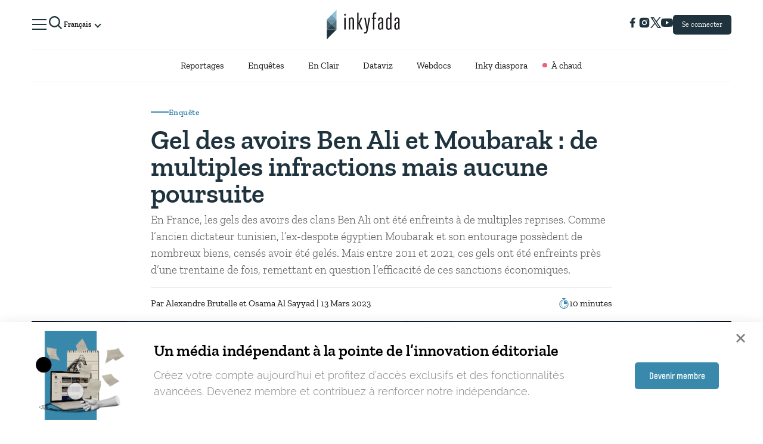

--- FILE ---
content_type: text/html; charset=UTF-8
request_url: https://inkyfada.com/fr/2023/03/13/gel-biens-ben-ali-moubarak-tunisie-egypte-france-europe/
body_size: 49073
content:
<!DOCTYPE html>
<html lang="fr-FR">

<head>
	<meta charset="UTF-8">
	<meta name="viewport" content="width=device-width, initial-scale=1, minimal-ui">
	<link rel="profile" href="http://gmpg.org/xfn/11">
		<meta name='robots' content='max-image-preview:large' />
<link rel='dns-prefetch' href='//cdn.jsdelivr.net' />
<link rel='dns-prefetch' href='//cdnjs.cloudflare.com' />
<link rel='dns-prefetch' href='//s.w.org' />
<link rel="alternate" type="application/rss+xml" title="Inkyfada &raquo; Flux" href="https://inkyfada.com/fr/feed/" />
<link rel="alternate" type="application/rss+xml" title="Inkyfada &raquo; Flux des commentaires" href="https://inkyfada.com/fr/comments/feed/" />
<link rel="alternate" type="application/rss+xml" title="Inkyfada &raquo; Gel des avoirs Ben Ali et Moubarak : de multiples infractions mais aucune poursuite Flux des commentaires" href="https://inkyfada.com/fr/2023/03/13/gel-biens-ben-ali-moubarak-tunisie-egypte-france-europe/feed/" />
<script type="text/javascript">
window._wpemojiSettings = {"baseUrl":"https:\/\/s.w.org\/images\/core\/emoji\/13.1.0\/72x72\/","ext":".png","svgUrl":"https:\/\/s.w.org\/images\/core\/emoji\/13.1.0\/svg\/","svgExt":".svg","source":{"concatemoji":"https:\/\/inkyfada.com\/wp-includes\/js\/wp-emoji-release.min.js?ver=5.9.5"}};
/*! This file is auto-generated */
!function(e,a,t){var n,r,o,i=a.createElement("canvas"),p=i.getContext&&i.getContext("2d");function s(e,t){var a=String.fromCharCode;p.clearRect(0,0,i.width,i.height),p.fillText(a.apply(this,e),0,0);e=i.toDataURL();return p.clearRect(0,0,i.width,i.height),p.fillText(a.apply(this,t),0,0),e===i.toDataURL()}function c(e){var t=a.createElement("script");t.src=e,t.defer=t.type="text/javascript",a.getElementsByTagName("head")[0].appendChild(t)}for(o=Array("flag","emoji"),t.supports={everything:!0,everythingExceptFlag:!0},r=0;r<o.length;r++)t.supports[o[r]]=function(e){if(!p||!p.fillText)return!1;switch(p.textBaseline="top",p.font="600 32px Arial",e){case"flag":return s([127987,65039,8205,9895,65039],[127987,65039,8203,9895,65039])?!1:!s([55356,56826,55356,56819],[55356,56826,8203,55356,56819])&&!s([55356,57332,56128,56423,56128,56418,56128,56421,56128,56430,56128,56423,56128,56447],[55356,57332,8203,56128,56423,8203,56128,56418,8203,56128,56421,8203,56128,56430,8203,56128,56423,8203,56128,56447]);case"emoji":return!s([10084,65039,8205,55357,56613],[10084,65039,8203,55357,56613])}return!1}(o[r]),t.supports.everything=t.supports.everything&&t.supports[o[r]],"flag"!==o[r]&&(t.supports.everythingExceptFlag=t.supports.everythingExceptFlag&&t.supports[o[r]]);t.supports.everythingExceptFlag=t.supports.everythingExceptFlag&&!t.supports.flag,t.DOMReady=!1,t.readyCallback=function(){t.DOMReady=!0},t.supports.everything||(n=function(){t.readyCallback()},a.addEventListener?(a.addEventListener("DOMContentLoaded",n,!1),e.addEventListener("load",n,!1)):(e.attachEvent("onload",n),a.attachEvent("onreadystatechange",function(){"complete"===a.readyState&&t.readyCallback()})),(n=t.source||{}).concatemoji?c(n.concatemoji):n.wpemoji&&n.twemoji&&(c(n.twemoji),c(n.wpemoji)))}(window,document,window._wpemojiSettings);
</script>
<style type="text/css">
img.wp-smiley,
img.emoji {
	display: inline !important;
	border: none !important;
	box-shadow: none !important;
	height: 1em !important;
	width: 1em !important;
	margin: 0 0.07em !important;
	vertical-align: -0.1em !important;
	background: none !important;
	padding: 0 !important;
}
</style>
	<link rel='stylesheet' id='form-css-css'  href='https://inkyfada.com/wp-content/plugins/inkyfada-authentication/src/Modules/../../assets/css/form.css?ver=5.9.5' type='text/css' media='all' />
<link rel='stylesheet' id='inkube-front-style-css'  href='https://inkyfada.com/wp-content/plugins/inkube/assets/js/inkube-front.css?ver=5.9.5' type='text/css' media='all' />
<link rel='stylesheet' id='wp-block-library-css'  href='https://inkyfada.com/wp-includes/css/dist/block-library/style.min.css?ver=5.9.5' type='text/css' media='all' />
<style id='global-styles-inline-css' type='text/css'>
body{--wp--preset--color--black: #000000;--wp--preset--color--cyan-bluish-gray: #abb8c3;--wp--preset--color--white: #ffffff;--wp--preset--color--pale-pink: #f78da7;--wp--preset--color--vivid-red: #cf2e2e;--wp--preset--color--luminous-vivid-orange: #ff6900;--wp--preset--color--luminous-vivid-amber: #fcb900;--wp--preset--color--light-green-cyan: #7bdcb5;--wp--preset--color--vivid-green-cyan: #00d084;--wp--preset--color--pale-cyan-blue: #8ed1fc;--wp--preset--color--vivid-cyan-blue: #0693e3;--wp--preset--color--vivid-purple: #9b51e0;--wp--preset--gradient--vivid-cyan-blue-to-vivid-purple: linear-gradient(135deg,rgba(6,147,227,1) 0%,rgb(155,81,224) 100%);--wp--preset--gradient--light-green-cyan-to-vivid-green-cyan: linear-gradient(135deg,rgb(122,220,180) 0%,rgb(0,208,130) 100%);--wp--preset--gradient--luminous-vivid-amber-to-luminous-vivid-orange: linear-gradient(135deg,rgba(252,185,0,1) 0%,rgba(255,105,0,1) 100%);--wp--preset--gradient--luminous-vivid-orange-to-vivid-red: linear-gradient(135deg,rgba(255,105,0,1) 0%,rgb(207,46,46) 100%);--wp--preset--gradient--very-light-gray-to-cyan-bluish-gray: linear-gradient(135deg,rgb(238,238,238) 0%,rgb(169,184,195) 100%);--wp--preset--gradient--cool-to-warm-spectrum: linear-gradient(135deg,rgb(74,234,220) 0%,rgb(151,120,209) 20%,rgb(207,42,186) 40%,rgb(238,44,130) 60%,rgb(251,105,98) 80%,rgb(254,248,76) 100%);--wp--preset--gradient--blush-light-purple: linear-gradient(135deg,rgb(255,206,236) 0%,rgb(152,150,240) 100%);--wp--preset--gradient--blush-bordeaux: linear-gradient(135deg,rgb(254,205,165) 0%,rgb(254,45,45) 50%,rgb(107,0,62) 100%);--wp--preset--gradient--luminous-dusk: linear-gradient(135deg,rgb(255,203,112) 0%,rgb(199,81,192) 50%,rgb(65,88,208) 100%);--wp--preset--gradient--pale-ocean: linear-gradient(135deg,rgb(255,245,203) 0%,rgb(182,227,212) 50%,rgb(51,167,181) 100%);--wp--preset--gradient--electric-grass: linear-gradient(135deg,rgb(202,248,128) 0%,rgb(113,206,126) 100%);--wp--preset--gradient--midnight: linear-gradient(135deg,rgb(2,3,129) 0%,rgb(40,116,252) 100%);--wp--preset--duotone--dark-grayscale: url('#wp-duotone-dark-grayscale');--wp--preset--duotone--grayscale: url('#wp-duotone-grayscale');--wp--preset--duotone--purple-yellow: url('#wp-duotone-purple-yellow');--wp--preset--duotone--blue-red: url('#wp-duotone-blue-red');--wp--preset--duotone--midnight: url('#wp-duotone-midnight');--wp--preset--duotone--magenta-yellow: url('#wp-duotone-magenta-yellow');--wp--preset--duotone--purple-green: url('#wp-duotone-purple-green');--wp--preset--duotone--blue-orange: url('#wp-duotone-blue-orange');--wp--preset--font-size--small: 13px;--wp--preset--font-size--medium: 20px;--wp--preset--font-size--large: 36px;--wp--preset--font-size--x-large: 42px;}.has-black-color{color: var(--wp--preset--color--black) !important;}.has-cyan-bluish-gray-color{color: var(--wp--preset--color--cyan-bluish-gray) !important;}.has-white-color{color: var(--wp--preset--color--white) !important;}.has-pale-pink-color{color: var(--wp--preset--color--pale-pink) !important;}.has-vivid-red-color{color: var(--wp--preset--color--vivid-red) !important;}.has-luminous-vivid-orange-color{color: var(--wp--preset--color--luminous-vivid-orange) !important;}.has-luminous-vivid-amber-color{color: var(--wp--preset--color--luminous-vivid-amber) !important;}.has-light-green-cyan-color{color: var(--wp--preset--color--light-green-cyan) !important;}.has-vivid-green-cyan-color{color: var(--wp--preset--color--vivid-green-cyan) !important;}.has-pale-cyan-blue-color{color: var(--wp--preset--color--pale-cyan-blue) !important;}.has-vivid-cyan-blue-color{color: var(--wp--preset--color--vivid-cyan-blue) !important;}.has-vivid-purple-color{color: var(--wp--preset--color--vivid-purple) !important;}.has-black-background-color{background-color: var(--wp--preset--color--black) !important;}.has-cyan-bluish-gray-background-color{background-color: var(--wp--preset--color--cyan-bluish-gray) !important;}.has-white-background-color{background-color: var(--wp--preset--color--white) !important;}.has-pale-pink-background-color{background-color: var(--wp--preset--color--pale-pink) !important;}.has-vivid-red-background-color{background-color: var(--wp--preset--color--vivid-red) !important;}.has-luminous-vivid-orange-background-color{background-color: var(--wp--preset--color--luminous-vivid-orange) !important;}.has-luminous-vivid-amber-background-color{background-color: var(--wp--preset--color--luminous-vivid-amber) !important;}.has-light-green-cyan-background-color{background-color: var(--wp--preset--color--light-green-cyan) !important;}.has-vivid-green-cyan-background-color{background-color: var(--wp--preset--color--vivid-green-cyan) !important;}.has-pale-cyan-blue-background-color{background-color: var(--wp--preset--color--pale-cyan-blue) !important;}.has-vivid-cyan-blue-background-color{background-color: var(--wp--preset--color--vivid-cyan-blue) !important;}.has-vivid-purple-background-color{background-color: var(--wp--preset--color--vivid-purple) !important;}.has-black-border-color{border-color: var(--wp--preset--color--black) !important;}.has-cyan-bluish-gray-border-color{border-color: var(--wp--preset--color--cyan-bluish-gray) !important;}.has-white-border-color{border-color: var(--wp--preset--color--white) !important;}.has-pale-pink-border-color{border-color: var(--wp--preset--color--pale-pink) !important;}.has-vivid-red-border-color{border-color: var(--wp--preset--color--vivid-red) !important;}.has-luminous-vivid-orange-border-color{border-color: var(--wp--preset--color--luminous-vivid-orange) !important;}.has-luminous-vivid-amber-border-color{border-color: var(--wp--preset--color--luminous-vivid-amber) !important;}.has-light-green-cyan-border-color{border-color: var(--wp--preset--color--light-green-cyan) !important;}.has-vivid-green-cyan-border-color{border-color: var(--wp--preset--color--vivid-green-cyan) !important;}.has-pale-cyan-blue-border-color{border-color: var(--wp--preset--color--pale-cyan-blue) !important;}.has-vivid-cyan-blue-border-color{border-color: var(--wp--preset--color--vivid-cyan-blue) !important;}.has-vivid-purple-border-color{border-color: var(--wp--preset--color--vivid-purple) !important;}.has-vivid-cyan-blue-to-vivid-purple-gradient-background{background: var(--wp--preset--gradient--vivid-cyan-blue-to-vivid-purple) !important;}.has-light-green-cyan-to-vivid-green-cyan-gradient-background{background: var(--wp--preset--gradient--light-green-cyan-to-vivid-green-cyan) !important;}.has-luminous-vivid-amber-to-luminous-vivid-orange-gradient-background{background: var(--wp--preset--gradient--luminous-vivid-amber-to-luminous-vivid-orange) !important;}.has-luminous-vivid-orange-to-vivid-red-gradient-background{background: var(--wp--preset--gradient--luminous-vivid-orange-to-vivid-red) !important;}.has-very-light-gray-to-cyan-bluish-gray-gradient-background{background: var(--wp--preset--gradient--very-light-gray-to-cyan-bluish-gray) !important;}.has-cool-to-warm-spectrum-gradient-background{background: var(--wp--preset--gradient--cool-to-warm-spectrum) !important;}.has-blush-light-purple-gradient-background{background: var(--wp--preset--gradient--blush-light-purple) !important;}.has-blush-bordeaux-gradient-background{background: var(--wp--preset--gradient--blush-bordeaux) !important;}.has-luminous-dusk-gradient-background{background: var(--wp--preset--gradient--luminous-dusk) !important;}.has-pale-ocean-gradient-background{background: var(--wp--preset--gradient--pale-ocean) !important;}.has-electric-grass-gradient-background{background: var(--wp--preset--gradient--electric-grass) !important;}.has-midnight-gradient-background{background: var(--wp--preset--gradient--midnight) !important;}.has-small-font-size{font-size: var(--wp--preset--font-size--small) !important;}.has-medium-font-size{font-size: var(--wp--preset--font-size--medium) !important;}.has-large-font-size{font-size: var(--wp--preset--font-size--large) !important;}.has-x-large-font-size{font-size: var(--wp--preset--font-size--x-large) !important;}
</style>
<link rel='stylesheet' id='fontawesome-css'  href='https://inkyfada.com/wp-content/plugins/inkube/assets/lib/fontawesome/css/fontawesome-all.css?ver=5.9.5' type='text/css' media='all' />
<link rel='stylesheet' id='droid-arabic-naskh-css'  href='https://inkyfada.com/wp-content/uploads/fonts/DroidArabicNaskh/DroidArabicNaskh.css?ver=2.0.0' type='text/css' media='all' />
<link rel='stylesheet' id='tanseek-css'  href='https://inkyfada.com/wp-content/uploads/fonts/Tanseek/Tanseek.css?ver=2.0.0' type='text/css' media='all' />
<link rel='stylesheet' id='hacen-css'  href='https://inkyfada.com/wp-content/uploads/fonts/Hacen/Hacen.css?ver=2.0.0' type='text/css' media='all' />
<link rel='stylesheet' id='Lateef-css'  href='https://inkyfada.com/wp-content/uploads/fonts/Lateef/Lateef.css?ver=2.0.0' type='text/css' media='all' />
<link rel='stylesheet' id='slick-css-css'  href='https://cdn.jsdelivr.net/npm/slick-carousel/slick/slick.css?ver=1.8.1' type='text/css' media='all' />
<link rel='stylesheet' id='swiper-css-css'  href='https://cdnjs.cloudflare.com/ajax/libs/Swiper/11.0.5/swiper-bundle.min.css?ver=5.9.5' type='text/css' media='all' />
<link rel='stylesheet' id='inkyfada-main-css'  href='https://inkyfada.com/wp-content/themes/inkyfada/assets/css/main.css?ver=2.0.0' type='text/css' media='all' />
<link rel='stylesheet' id='inkyfada-fixes-css'  href='https://inkyfada.com/wp-content/themes/inkyfada/assets/css/fixes.css?ver=2.0.0' type='text/css' media='all' />
<script type='text/javascript' src='https://inkyfada.com/wp-includes/js/jquery/jquery.min.js?ver=3.6.0' id='jquery-core-js'></script>
<script type='text/javascript' src='https://inkyfada.com/wp-includes/js/jquery/jquery-migrate.min.js?ver=3.3.2' id='jquery-migrate-js'></script>
<script type='text/javascript' id='login-module-js-js-extra'>
/* <![CDATA[ */
var LWA = {"ajaxurl":"https:\/\/inkyfada.com\/wp-admin\/admin-ajax.php"};
/* ]]> */
</script>
<script type='text/javascript' src='https://inkyfada.com/wp-content/plugins/inkyfada-authentication/src/Modules/../../assets/js/script.js?ver=5.9.5' id='login-module-js-js'></script>
<script type='text/javascript' id='saved-playerlist-handler-script-js-extra'>
/* <![CDATA[ */
var nonce = null;
/* ]]> */
</script>
<script type='text/javascript' src='https://inkyfada.com/wp-content/plugins/inkypodcast/assets/js/inkyPodcastPlayerList.js?ver=5.9.5' id='saved-playerlist-handler-script-js'></script>
<script type='text/javascript' id='inkube-front-js-extra'>
/* <![CDATA[ */
var inkube_front_data = {"currentLang":"fr"};
/* ]]> */
</script>
<script type='text/javascript' src='https://inkyfada.com/wp-content/plugins/inkube/assets/js/inkube-front.js?ver=5.9.5' id='inkube-front-js'></script>
<script type='text/javascript' src='https://inkyfada.com/wp-content/plugins/inkube/assets/js/popper.min.js?ver=5.9.5' id='popper-js'></script>
<script type='text/javascript' src='https://inkyfada.com/wp-content/plugins/inkube/assets/js/bootstrap.min.js?ver=5.9.5' id='bootstrap-js'></script>
<script type='text/javascript' src='https://cdnjs.cloudflare.com/ajax/libs/Swiper/11.0.5/swiper-bundle.min.js?ver=5.9.5' id='swiper-js-js'></script>
<script type='text/javascript' src='https://inkyfada.com/wp-content/themes/inkyfada/assets/js/scroll-reveal.js?ver=2.0.0' id='scroll-reveal-js'></script>
<script type='text/javascript' src='https://inkyfada.com/wp-content/themes/inkyfada/assets/js/skrollr.min.js?ver=2.0.0' id='skrollr-js'></script>
<script type='text/javascript' src='https://inkyfada.com/wp-includes/js/underscore.min.js?ver=1.13.1' id='underscore-js'></script>
<script type='text/javascript' src='https://inkyfada.com/wp-includes/js/backbone.min.js?ver=1.4.0' id='backbone-js'></script>
<script type='text/javascript' id='wp-api-request-js-extra'>
/* <![CDATA[ */
var wpApiSettings = {"root":"https:\/\/inkyfada.com\/wp-json\/","nonce":"62f6c0740c","versionString":"wp\/v2\/"};
/* ]]> */
</script>
<script type='text/javascript' src='https://inkyfada.com/wp-includes/js/api-request.min.js?ver=5.9.5' id='wp-api-request-js'></script>
<script type='text/javascript' src='https://inkyfada.com/wp-includes/js/wp-api.min.js?ver=5.9.5' id='wp-api-js'></script>
<script type='text/javascript' src='https://inkyfada.com/wp-content/themes/inkyfada/assets/js/main.js?ver=2.0.0' id='inkyfada-main-js'></script>
<script type='text/javascript' src='https://inkyfada.com/wp-content/themes/inkyfada/assets/js/header.js?ver=2.0.0' id='inkyfada-main-header-js'></script>
<link rel="https://api.w.org/" href="https://inkyfada.com/wp-json/" /><link rel="alternate" type="application/json" href="https://inkyfada.com/wp-json/wp/v2/posts/74678" /><link rel="EditURI" type="application/rsd+xml" title="RSD" href="https://inkyfada.com/xmlrpc.php?rsd" />
<link rel="wlwmanifest" type="application/wlwmanifest+xml" href="https://inkyfada.com/wp-includes/wlwmanifest.xml" /> 
<meta name="generator" content="WordPress 5.9.5" />
<link rel="canonical" href="https://inkyfada.com/fr/2023/03/13/gel-biens-ben-ali-moubarak-tunisie-egypte-france-europe/" />
<link rel='shortlink' href='https://inkyfada.com/?p=74678' />
<link rel="alternate" type="application/json+oembed" href="https://inkyfada.com/wp-json/oembed/1.0/embed?url=https%3A%2F%2Finkyfada.com%2Ffr%2F2023%2F03%2F13%2Fgel-biens-ben-ali-moubarak-tunisie-egypte-france-europe%2F" />
<link rel="alternate" type="text/xml+oembed" href="https://inkyfada.com/wp-json/oembed/1.0/embed?url=https%3A%2F%2Finkyfada.com%2Ffr%2F2023%2F03%2F13%2Fgel-biens-ben-ali-moubarak-tunisie-egypte-france-europe%2F&#038;format=xml" />
<script>
var myCookies = {};
var firsttimeuser = new Date(Date.now()).toString();
function getCookie(name) {
    var dc = document.cookie;
    var prefix = name + "=";
    var begin = dc.indexOf("; " + prefix);
    if (begin == -1) {
        begin = dc.indexOf(prefix);
        if (begin != 0) return null;
    }
    else
    {
        begin += 2;
        var end = document.cookie.indexOf(";", begin);
        if (end == -1) {
        end = dc.length;
        }
    }
    return decodeURI(dc.substring(begin + prefix.length, end));
} 

function doSomething() {
    var myCookie = getCookie("userid");

    if (myCookie == null) {
    	var value = "userid="+firsttimeuser+";expires=Wed, 06 Nov 9019 14:20:43 GMT;"; 
		document.cookie = value;
    }
    else {
		console.log(myCookie);
    }
}

doSomething()
</script>
<meta property="indepth:id" content="74678" /><meta property="indepth:type" content="single" /><meta property="indepth:featured-image" content="https://inkyfada.com/wp-content/uploads/2023/03/Cover-Gel-des-avoirs-assets-DSK.jpg" /><meta property="indepth:post-type" content="post" /><meta property="indepth:published-date" content="2023-03-13 04:03:30" /><meta property="indepth:read-time" content="10" /><meta property="indepth:categories" content="Enquête, Corruption et Impunité" /><meta property="indepth:authors" content="Alexandre Brutelle, Osama Al-Sayyad" /><meta property="indepth:authors-thumbnails" content="https://inkyfada.com/wp-content/uploads/2022/01/profil-alexandre-brutelle-200x200.jpg, https://inkyfada.com/wp-content/uploads/2023/03/Osama-200x200.jpeg" /><meta property="indepth:collaborators" content="Haïfa Mzalouat:Édition,Emna Chebaane:Édition,Hathemi Smedhi:Illustration et traitement des documents" /><meta property="indepth:collaborators-thumbnails" content="https://inkyfada.com/wp-content/uploads/2018/12/Haifa-200x200.png,https://inkyfada.com/wp-content/uploads/2022/04/Emna_Chebaane__01-200x200.png,https://inkyfada.com/wp-content/uploads/2019/05/hathemi-200x200.jpg" /><meta property="indepth:translations" content="fr:74678,ar:74756,en:74774" /><meta property="indepth:lang" content="fr" /><script src="https://cdn.indepth-analytics.com/tracker/inkyfada/custom.min.js" crossorigin="anonymous" ></script><link rel="alternate" href="https://inkyfada.com/ar/2023/03/13/%d8%aa%d8%ac%d9%85%d9%8a%d8%af-%d8%a7%d8%b5%d9%88%d9%84-%d8%a8%d9%86-%d8%b9%d9%84%d9%8a-%d9%85%d8%a8%d8%a7%d8%b1%d9%83-%d8%aa%d9%88%d9%86%d8%b3-%d9%81%d8%b1%d9%86%d8%b3%d8%a7/" hreflang="ar" />
<link rel="alternate" href="https://inkyfada.com/fr/2023/03/13/gel-biens-ben-ali-moubarak-tunisie-egypte-france-europe/" hreflang="fr" />
<link rel="alternate" href="https://inkyfada.com/en/2023/03/13/freezing-assets-ben-ali-mubarak-tunisia-egypt/" hreflang="en" />

		<script>
		(function(h,o,t,j,a,r){
			h.hj=h.hj||function(){(h.hj.q=h.hj.q||[]).push(arguments)};
			h._hjSettings={hjid:2235506,hjsv:5};
			a=o.getElementsByTagName('head')[0];
			r=o.createElement('script');r.async=1;
			r.src=t+h._hjSettings.hjid+j+h._hjSettings.hjsv;
			a.appendChild(r);
		})(window,document,'//static.hotjar.com/c/hotjar-','.js?sv=');
		</script>
		<title>Enquête | Gel des avoirs Ben Ali et Moubarak : de multiples infractions mais aucune poursuite – Inkyfada</title>
<meta property="fb:app_id" content="280758392548902" />
<meta name="description"  content="En France, les gels des avoirs des clans Ben Ali ont été enfreints à de multiples reprises. Comme l’ancien dictateur tunisien, l’ex-despote égyptien Moubarak et son entourage possèdent de nombreux biens, censés avoir été gelés. Mais entre 2011 et 2021, ces gels ont été enfreints près d’une trentaine de fois, remettant en question l’efficacité de ces sanctions économiques.&amp;nbsp;" />
<meta name="keywords"  content="ben ali, moubarak, tunisie, egypte, corruption egypte, corruption tunisie, biens mal acquie tunisie, gel avoirs france, gel avoirs europe, gel avoirs ben ali, gel avoirs moubarak, marouane mabrouk, dorsaf Ben Ali, Nesrine Ben Ali" />
<link rel="canonical" href="https://inkyfada.com/fr/2023/03/13/gel-biens-ben-ali-moubarak-tunisie-egypte-france-europe/" />
<meta property="og:title" content="Enquête | Gel des avoirs Ben Ali et Moubarak : de multiples infractions mais aucune poursuite" />
<meta property="og:type" content="article" />
<meta property="og:url" content="https://inkyfada.com/fr/2023/03/13/gel-biens-ben-ali-moubarak-tunisie-egypte-france-europe/" />
<meta property="og:image" content="https://inkyfada.com/wp-content/uploads/2023/03/Cover-Gel-des-avoirs-assets-DSK.jpg" />
<meta property="og:site_name" content="" />
<meta property="og:description" content="En France, les gels des avoirs des clans Ben Ali ont été enfreints à de multiples reprises. Comme l’ancien dictateur tunisien, l’ex-despote égyptien Moubarak et son entourage possèdent de nombreux biens, censés avoir été gelés. Mais entre 2011 et 2021, ces gels ont été enfreints près d’une trentaine de fois, remettant en question l’efficacité de ces sanctions économiques.&amp;nbsp;" />
<meta property="article:publisher" content="Inkube" />
<meta name="twitter:card" content="summary_large_image" />
<meta name="twitter:site" content="" />
<meta name="twitter:domain" content="" />
<meta name="twitter:title" content="Enquête | Gel des avoirs Ben Ali et Moubarak : de multiples infractions mais aucune poursuite" />
<meta name="twitter:description" content="En France, les gels des avoirs des clans Ben Ali ont été enfreints à de multiples reprises. Comme l’ancien dictateur tunisien, l’ex-despote égyptien Moubarak et son entourage possèdent de nombreux biens, censés avoir été gelés. Mais entre 2011 et 2021, ces gels ont été enfreints près d’une trentaine de fois, remettant en question l’efficacité de ces sanctions économiques.&amp;nbsp;" />
<meta name="twitter:image" content="https://inkyfada.com/wp-content/uploads/2023/03/Cover-Gel-des-avoirs-assets-DSK.jpg" />
<meta itemprop="image" content="https://inkyfada.com/wp-content/uploads/2023/03/Cover-Gel-des-avoirs-assets-DSK.jpg" />
<script async src="https://www.googletagmanager.com/gtag/js?id=UA-51744564-1"></script>
				<script>
				window.dataLayer = window.dataLayer || [];
				function gtag(){dataLayer.push(arguments);}
				gtag("js", new Date());
				
				gtag("config", "UA-51744564-1");
				</script>	<link rel="icon" href=https://inkyfada.com/wp-content/themes/inkyfada/assets/img/icons/favicon.ico>
	<script async src="https://cdn.inkylab.com/tracker/inkyfada/indepth.min.js"></script>
<script>
  window.indepthAnalytics = window.indepthAnalytics || [];
  function ia(){indepthAnalytics.push(arguments);}
  ia('init', '213ad02a-2bbd-4907-bdd1-52724a3201ae');
</script>
</head>

<body class="post-template-default single single-post postid-74678 single-format-standard fr member-logged-in">
	<style>
		body.migration-status-not-ready .menu-item[href="#migration"]{background: red;}
		body.migration-status-valid-desktop .menu-item[href="#migration"]{background: yellow; color: black;}
		body.migration-status-needs-validation .menu-item[href="#migration"]{background: blue; }
		body.migration-status-valid-mobile-desktop .menu-item[href="#migration"]{background: green;}
		body.migration-status-not-ready .menu-item[href="#migration"]:before{
			font-family: "Font Awesome 5 Free";
			font-weight: 700;
  			content: "\f071 ";
  			margin-right: 5px; 

		}
		</style>

		<script>jQuery("body").addClass("migration-status-not-ready"); </script>
		<div id="inkube-root" class="site pos-relative"><nav class="site_header border-bottom-gray inkyfada-site_header  pos-relative   d-flex flex-column justify-content-center align-items-center">
  <div class="menu-shadow"></div>
  <div class="col-11 col-md-11 col-lg-9   p-0 d-flex flex-row justify-content-between align-items-center front-nav">

    <div class=" d-flex justify-content-center align-items-center" style="z-index:200">
      <ul class="front-nav-first" id="main-nav" style="z-index:200">
        <li>
          <a class="expanded-nav-toggler expanded-nav-toggler-new" data-target="#expanded-nav">
            <svg width="28" height="28" viewBox="0 0 28 28" fill="none" xmlns="http://www.w3.org/2000/svg">
              <path d="M27 6.22222H1V4H27V6.22222ZM27 24H1V21.7778H27V24ZM27 15.0933H1V12.8889H27V15.0933Z"
                fill="#1F333E" />
            </svg>
          </a>
        </li>
        <li>
          <a class="js-open-search">
	<svg width="28" height="28" viewBox="0 0 28 28" fill="none" xmlns="http://www.w3.org/2000/svg">
		<path d="M12.4082 21.8155C14.4957 21.8151 16.5229 21.1163 18.1673 19.8304L23.3371 25L25 23.3372L19.8302 18.1676C21.1167 16.5232 21.816 14.4956 21.8165 12.4077C21.8165 7.22055 17.5957 3 12.4082 3C7.22077 3 3 7.22055 3 12.4077C3 17.5949 7.22077 21.8155 12.4082 21.8155ZM12.4082 5.35193C16.2997 5.35193 19.4644 8.51646 19.4644 12.4077C19.4644 16.299 16.2997 19.4635 12.4082 19.4635C8.51676 19.4635 5.35206 16.299 5.35206 12.4077C5.35206 8.51646 8.51676 5.35193 12.4082 5.35193Z" fill="#1F333E"/>
		</svg>
		
		
</a>
<div id="search-screen" class="bg-white fixed-top top-0 left-0  h-12" style="overflow-y: auto;z-index: 1000;width: 100vw;display: none;">
		
<div class="sticky-top">
	<div class="search-logo p-2 pos-absolute">
		<a href="/">
		<svg version="1.1" id="Layer_1" xmlns="http://www.w3.org/2000/svg" xmlns:xlink="http://www.w3.org/1999/xlink" x="0px" y="0px" width="394px" height="164.7px" viewBox="0 0 394 164.7" style="enable-background:new 0 0 394 164.7;" xml:space="preserve">
<style type="text/css">
	svg .inkyfada-logo .part0{fill:#1F333E;}
	svg .inkyfada-logo .part1{fill:#44606D;}
	svg .inkyfada-logo .part2{fill:#547482;}
	svg .inkyfada-logo .part3{fill:#90C2D9;}
	svg .inkyfada-logo .part4{fill:#2A404A;}
	svg .inkyfada-logo .part5{fill:#6A8FA1;}
	svg .inkyfada-logo .part6{fill:#77A1B4;}
	svg .inkyfada-text .text{fill:#1A171B;}
	
</style>
<g class="inkyfada-logo">
	<polygon class="part0" points="3.9,158.7 3.9,107.3 55.2,107.3 55.2,107.3 	"></polygon>
	<polygon class="part1" points="3.9,56 3.9,107.3 29.5,81.7 	"></polygon>
	<polygon class="part2" points="29.5,81.7 55.2,107.3 55.2,56 	"></polygon>
	<polygon class="part3" points="29.5,30.3 55.2,56 55.2,4.7 	"></polygon>
	<polygon class="part4" points="3.9,107.3 55.2,107.3 29.5,81.7 	"></polygon>
	<polygon class="part5" points="3.9,56 55.2,56 29.5,81.7 	"></polygon>
	<polygon class="part6" points="3.9,56 55.2,56 29.5,30.3 	"></polygon>
</g>
<g class="inkyfada-text">
	<path class="text" d="M103.7,25.9V35h-7.5v-9.1H103.7z M103.7,45.5v61.8h-7.4V45.5H103.7z"></path>
	<path class="text" d="M120.3,107.3V45.5h4.4l2,4c1.8-3.2,4.8-5.2,9.1-5.2c8.8,0,12,4.7,12,14.2v48.8h-7.4V58.5
		c0-4.7-1.6-7.8-6.2-7.8c-4.7,0-6.5,3-6.5,7.9v48.7H120.3z"></path>
	<path class="text" d="M171.9,72.4l12-26.9h8.2l-14,29.8l15.2,32H185l-13.1-28.9v28.9h-7.4V19.6h7.4V72.4z"></path>
	<path class="text" d="M200.7,127.7V121c1.2,0.5,3.1,0.9,4.8,0.9c3.7,0,5.9-2.2,6.9-7.2l1.4-7.3l-12.1-61.9h7.7l8,48.3l7.9-48.3h7.7
		L219.6,115c-1.8,9.4-5.2,13.4-14.1,13.4C204,128.3,201.8,128,200.7,127.7z"></path>
	<path class="text" d="M265.8,19.1v6.6c-1.2-0.6-2.7-0.9-4.6-0.9c-4.6,0-5.9,2-5.9,7.4v13.3h9v6.5h-9v55.2h-7.4V52.1h-5.7v-6.5h5.7
		V32.2c0-9,2.7-13.8,13.1-13.8C262.6,18.3,264.5,18.6,265.8,19.1z"></path>
	<path class="text" d="M274.5,86.5c0-9.5,4.6-14.5,20.1-19.2v-9c0-4.6-1.9-7.7-6.1-7.7c-4.9,0-6.2,3.1-6.2,7.8v2.8h-7.3v-3
		c0-8.3,3-14.1,13.5-14.1c10.6,0,13.5,5.8,13.5,14.1v48.9h-4.3l-2-3.7c-1.6,3.2-4.2,4.9-8.8,4.9c-8.8,0-12.5-4.7-12.5-14.1V86.5z
		 M294.6,72.9c-10.5,3.3-12.7,7-12.7,13.5v8c0,4.8,1.6,7.7,6.4,7.7c4.6,0,6.3-3.2,6.3-7.7V72.9z"></path>
	<path class="text" d="M341.2,107.3l-2-3.8c-1.7,3.2-4.7,5.1-9.1,5.1c-8.8,0-12-4.7-12-14.2V58.6c0-9.6,3.1-14.3,11.7-14.3
		c3.7,0,6.8,1.9,8.4,4.5V19.6h7.4v87.7H341.2z M338.2,58.9c0-4.8-1.9-8.2-6.5-8.2c-4.6,0-6.2,3.2-6.2,7.9v35.6
		c0,4.8,1.6,7.9,6.2,7.9c4.7,0,6.5-3.1,6.5-7.9V58.9z"></path>
	<path class="text" d="M361.1,86.5c0-9.5,4.6-14.5,20.1-19.2v-9c0-4.6-1.9-7.7-6.1-7.7c-4.9,0-6.2,3.1-6.2,7.8v2.8h-7.3v-3
		c0-8.3,3-14.1,13.5-14.1c10.6,0,13.5,5.8,13.5,14.1v48.9h-4.3l-2-3.7c-1.6,3.2-4.2,4.9-8.8,4.9c-8.8,0-12.5-4.7-12.5-14.1V86.5z
		 M381.2,72.9c-10.5,3.3-12.7,7-12.7,13.5v8c0,4.8,1.6,7.7,6.4,7.7c4.6,0,6.3-3.2,6.3-7.7V72.9z"></path>
</g>
</svg>
		</a>
	</div>
	<a class="search-toggler opposite-0 pos-absolute top-0  p-2" data-close="#search-screen">
		<span class="icon icon-close" style="font-size:1.1rem;"></span>
	</a>
</div>
<div class="d-none load-more-loader">
	<svg width="50" class="" version="1.1" id="inkyfada-loadmore-loader" xmlns="http://www.w3.org/2000/svg" xmlns:xlink="http://www.w3.org/1999/xlink" viewBox="0 0 30 30">

		<g width="30" height="60">
			<path class="animated" d="M10 10 L10 20 L0 30 L0 10 L10 0 L10 10 L0 10 L10 20 L0 20 L10 10 L5 5" />
		</g>
		<style>
		@keyframes inkyfadaLogoAnimation{
			0% {stroke-dashoffset:0;}
			100% {stroke-dashoffset:248;}
		} 

		#inkyfada-loadmore-loader path {
			fill: none;
			stroke: #333;
			stroke-width: .7px;
			stroke-dasharray: 124px;
			animation: inkyfadaLogoAnimation linear 3s infinite;
		}
		#inkyfada-loadmore-loader circle{
			stroke-width: 2px;
			stroke: rgba(255,255,255,.5);
			transform: rotate(-90deg);
			transform-origin: 40px 40px;
		}
	</style>
</svg>
</div>
<div class="col-md-8 mx-auto sticky-top bg-white pt-4 pb-2" style="margin-top:100px">
	<form id="async-search-form" role="search" method="get" class="" action="">
		<div class="input-group">
			<input id="search-input" type="search" class="ff-sans-serif fw-400 color-black px-0 fs-22px form-control" placeholder="Rechercher" value="" name="s" autocomplete="off">
			
		</div>

		<script>jQuery(document).ready(function(){
			if (jQuery('body').hasClass('rtl')) {
				jQuery('#search-input').attr('placeHolder', 'بحث').css('fontFamily', 'Tajawal');
			}});</script>

		</form>
	</div>
	<div class="mt-5 pb-5 col-md-8 mx-auto" id="async-search-results"></div>
</div>
<style>
.admin-bar #search-screen{
	top: 32px !important;
}
#async-search-form{
	border-bottom: 1px dotted gray;
}
#search-input:focus{
	border:none;
	outline: none;
	box-shadow: none;
}
#search-input{
	border:none;
}
body.preventScroll{
	position: fixed;
	width: 100%;
}
#search-submit{
	cursor: pointer;
	background: none;
	border: none;
}
</style>
<script>
	jQuery(document).ready(function(){
		jQuery('#async-search-form').on('submit', function(e){
			e.preventDefault;
			return false;
		});
		jQuery('#async-search-form [name="s"]').on('keyup',function(){
			var s = this.value;
			$container =  jQuery('#async-search-results');
			if (s.length < 3){
				$container.html('');
				return;
			}
			var query = {
				query:{
					s:s,
					numberposts:-1,
					post_type:'post',
					lang:'fr',
					posts_per_page1:6,
					posts_per_pagenext:6

				},
				view:{
					collection:{
						layout:'grid',
						empty_view:'@theme/block/no-results',
						grid_class:'row-mx-0',

					},
					items:{
						all:{
							view: "@theme/post/card/search",
							item_class:'col-12 px-0 mx-auto mb-4'
						}
					}
				}
			}
			window.searchPosts('/wp-json/inkube/v1/shortcodes/posts/more/?lang=fr',query, $container);
		});
		jQuery('[data-close="#search-screen"]').click(function(){
			jQuery('#search-screen').fadeOut(500);
			jQuery('body').removeClass('preventScroll').removeClass('search-open');


		});
		jQuery('.js-open-search').click(function(){
			jQuery('body').addClass('preventScroll').addClass('search-open');
			jQuery('#search-screen').removeClass('d-none').fadeIn(500);
			jQuery('#async-search-form [name="s"]').focus();
		});
	});
	$('body').on('click', '.btn-load-more', function(){
		let loader = $('.load-more-loader').html();
		$(this).addClass('p-0').css({background: 'transparent', 'border':'none'}).html(loader);
	});
</script>
<style>
		.search-logo svg{
			height: 2.7rem;
			display: block;
			width:auto;
		}
</style>
        </li>
        <li>
          <span  contenteditable="false"><div class='language-switcher-dropdown'><div class='selected-language' tabindex='0'><span>Français</span></div><div class='dropdown'><a href='https://inkyfada.com/ar/2023/03/13/%d8%aa%d8%ac%d9%85%d9%8a%d8%af-%d8%a7%d8%b5%d9%88%d9%84-%d8%a8%d9%86-%d8%b9%d9%84%d9%8a-%d9%85%d8%a8%d8%a7%d8%b1%d9%83-%d8%aa%d9%88%d9%86%d8%b3-%d9%81%d8%b1%d9%86%d8%b3%d8%a7/'>العربية</a><a href='https://inkyfada.com/en/2023/03/13/freezing-assets-ben-ali-mubarak-tunisia-egypt/'>English</a></div></div></span>
        </li>
      </ul>
    </div>



    <div class="inkyfada_main-logo front-main-logo  top-0  d-flex justify-content-center align-items-center">
      <a href="/" id="site-logo">
        <svg version="1.1" id="Layer_1" xmlns="http://www.w3.org/2000/svg" xmlns:xlink="http://www.w3.org/1999/xlink" x="0px" y="0px" width="394px" height="164.7px" viewBox="0 0 394 164.7" style="enable-background:new 0 0 394 164.7;" xml:space="preserve">
<style type="text/css">
	svg .inkyfada-logo .part0{fill:#1F333E;}
	svg .inkyfada-logo .part1{fill:#44606D;}
	svg .inkyfada-logo .part2{fill:#547482;}
	svg .inkyfada-logo .part3{fill:#90C2D9;}
	svg .inkyfada-logo .part4{fill:#2A404A;}
	svg .inkyfada-logo .part5{fill:#6A8FA1;}
	svg .inkyfada-logo .part6{fill:#77A1B4;}
	svg .inkyfada-text .text{fill:#1A171B;}
	
</style>
<g class="inkyfada-logo">
	<polygon class="part0" points="3.9,158.7 3.9,107.3 55.2,107.3 55.2,107.3 	"></polygon>
	<polygon class="part1" points="3.9,56 3.9,107.3 29.5,81.7 	"></polygon>
	<polygon class="part2" points="29.5,81.7 55.2,107.3 55.2,56 	"></polygon>
	<polygon class="part3" points="29.5,30.3 55.2,56 55.2,4.7 	"></polygon>
	<polygon class="part4" points="3.9,107.3 55.2,107.3 29.5,81.7 	"></polygon>
	<polygon class="part5" points="3.9,56 55.2,56 29.5,81.7 	"></polygon>
	<polygon class="part6" points="3.9,56 55.2,56 29.5,30.3 	"></polygon>
</g>
<g class="inkyfada-text">
	<path class="text" d="M103.7,25.9V35h-7.5v-9.1H103.7z M103.7,45.5v61.8h-7.4V45.5H103.7z"></path>
	<path class="text" d="M120.3,107.3V45.5h4.4l2,4c1.8-3.2,4.8-5.2,9.1-5.2c8.8,0,12,4.7,12,14.2v48.8h-7.4V58.5
		c0-4.7-1.6-7.8-6.2-7.8c-4.7,0-6.5,3-6.5,7.9v48.7H120.3z"></path>
	<path class="text" d="M171.9,72.4l12-26.9h8.2l-14,29.8l15.2,32H185l-13.1-28.9v28.9h-7.4V19.6h7.4V72.4z"></path>
	<path class="text" d="M200.7,127.7V121c1.2,0.5,3.1,0.9,4.8,0.9c3.7,0,5.9-2.2,6.9-7.2l1.4-7.3l-12.1-61.9h7.7l8,48.3l7.9-48.3h7.7
		L219.6,115c-1.8,9.4-5.2,13.4-14.1,13.4C204,128.3,201.8,128,200.7,127.7z"></path>
	<path class="text" d="M265.8,19.1v6.6c-1.2-0.6-2.7-0.9-4.6-0.9c-4.6,0-5.9,2-5.9,7.4v13.3h9v6.5h-9v55.2h-7.4V52.1h-5.7v-6.5h5.7
		V32.2c0-9,2.7-13.8,13.1-13.8C262.6,18.3,264.5,18.6,265.8,19.1z"></path>
	<path class="text" d="M274.5,86.5c0-9.5,4.6-14.5,20.1-19.2v-9c0-4.6-1.9-7.7-6.1-7.7c-4.9,0-6.2,3.1-6.2,7.8v2.8h-7.3v-3
		c0-8.3,3-14.1,13.5-14.1c10.6,0,13.5,5.8,13.5,14.1v48.9h-4.3l-2-3.7c-1.6,3.2-4.2,4.9-8.8,4.9c-8.8,0-12.5-4.7-12.5-14.1V86.5z
		 M294.6,72.9c-10.5,3.3-12.7,7-12.7,13.5v8c0,4.8,1.6,7.7,6.4,7.7c4.6,0,6.3-3.2,6.3-7.7V72.9z"></path>
	<path class="text" d="M341.2,107.3l-2-3.8c-1.7,3.2-4.7,5.1-9.1,5.1c-8.8,0-12-4.7-12-14.2V58.6c0-9.6,3.1-14.3,11.7-14.3
		c3.7,0,6.8,1.9,8.4,4.5V19.6h7.4v87.7H341.2z M338.2,58.9c0-4.8-1.9-8.2-6.5-8.2c-4.6,0-6.2,3.2-6.2,7.9v35.6
		c0,4.8,1.6,7.9,6.2,7.9c4.7,0,6.5-3.1,6.5-7.9V58.9z"></path>
	<path class="text" d="M361.1,86.5c0-9.5,4.6-14.5,20.1-19.2v-9c0-4.6-1.9-7.7-6.1-7.7c-4.9,0-6.2,3.1-6.2,7.8v2.8h-7.3v-3
		c0-8.3,3-14.1,13.5-14.1c10.6,0,13.5,5.8,13.5,14.1v48.9h-4.3l-2-3.7c-1.6,3.2-4.2,4.9-8.8,4.9c-8.8,0-12.5-4.7-12.5-14.1V86.5z
		 M381.2,72.9c-10.5,3.3-12.7,7-12.7,13.5v8c0,4.8,1.6,7.7,6.4,7.7c4.6,0,6.3-3.2,6.3-7.7V72.9z"></path>
</g>
</svg>
      </a>
    </div>

    <div class="inkyfada_mobile-logo  top-0  d-flex justify-content-center align-items-center">
      <a href="/" id="site-logo">
        <!-- <svg  viewBox="0 0 50 75" fill="none" xmlns="http://www.w3.org/2000/svg">
<path class="p-white" d="M1.88408 53.2703V54.8074H0.617188V53.2703H1.88408ZM1.88408 56.5811V67.0203H0.63408V56.5811H1.88408Z" fill="#1A171B"/>
<path class="p-white" d="M4.6875 67.0206V56.5814H5.43074L5.76858 57.257C6.07264 56.7165 6.5794 56.3787 7.30575 56.3787C8.79224 56.3787 9.33279 57.1726 9.33279 58.7773V67.0206H8.08278V58.7773C8.08278 57.9834 7.81251 57.4597 7.03548 57.4597C6.24156 57.4597 5.9375 57.9665 5.9375 58.7942V67.0206H4.6875Z" fill="#1A171B"/>
<path class="p-white" d="M13.4043 61.125L15.4313 56.5811H16.8165L14.4516 61.6149L17.0192 67.0203H15.6171L13.4043 62.1385V67.0203H12.1543V52.2061H13.4043V61.125Z" fill="#1A171B"/>
<path class="p-white" d="M18.2676 70.4659V69.3341C18.4703 69.4186 18.7912 69.4861 19.0784 69.4861C19.7034 69.4861 20.075 69.1145 20.2439 68.2699L20.4804 67.0368L18.4365 56.5807H19.7372L21.0885 64.7395L22.423 56.5807H23.7237L21.4602 68.3206C21.1561 69.9084 20.5818 70.5841 19.0784 70.5841C18.825 70.5672 18.4534 70.5166 18.2676 70.4659Z" fill="#1A171B"/>
<path class="p-white" d="M29.2658 52.1216V53.2365C29.0631 53.1351 28.8097 53.0844 28.4888 53.0844C27.7117 53.0844 27.4921 53.4223 27.4921 54.3344V56.5811H29.0124V57.6791H27.4921V67.0034H26.2421V57.6959H25.2793V56.598H26.2421V54.3344C26.2421 52.8142 26.6982 52.0034 28.455 52.0034C28.7253 51.9865 29.0462 52.0371 29.2658 52.1216Z" fill="#1A171B"/>
<path class="p-white" d="M30.7356 63.5069C30.7356 61.9022 31.5127 61.0576 34.1309 60.2637V58.7434C34.1309 57.9664 33.81 57.4427 33.1005 57.4427C32.2728 57.4427 32.0532 57.9664 32.0532 58.7603V59.2333H30.8201V58.7265C30.8201 57.3245 31.3269 56.3447 33.1005 56.3447C34.8911 56.3447 35.3809 57.3245 35.3809 58.7265V66.9867H34.6546L34.3167 66.3617C34.0465 66.9022 33.6073 67.1894 32.8302 67.1894C31.3438 67.1894 30.7188 66.3954 30.7188 64.8076V63.5069H30.7356ZM34.1309 61.2096C32.3573 61.767 31.9856 62.392 31.9856 63.49V64.8414C31.9856 65.6522 32.2559 66.1421 33.0667 66.1421C33.8438 66.1421 34.1309 65.6015 34.1309 64.8414V61.2096Z" fill="#1A171B"/>
<path class="p-white" d="M42.0017 67.0203L41.6638 66.3784C41.3766 66.9189 40.8699 67.2399 40.1266 67.2399C38.6402 67.2399 38.0996 66.446 38.0996 64.8412V58.7939C38.0996 57.1723 38.6233 56.3784 40.076 56.3784C40.701 56.3784 41.2246 56.6993 41.4949 57.1385V52.2061H42.7449V67.0203H42.0017ZM41.4949 58.8446C41.4949 58.0338 41.1739 57.4595 40.3969 57.4595C39.6199 57.4595 39.3496 58 39.3496 58.7939V64.8075C39.3496 65.6183 39.6199 66.1419 40.3969 66.1419C41.1908 66.1419 41.4949 65.6183 41.4949 64.8075V58.8446Z" fill="#1A171B"/>
<path class="p-white" d="M45.3645 63.5069C45.3645 61.9022 46.1416 61.0576 48.7598 60.2637V58.7434C48.7598 57.9664 48.4389 57.4427 47.7294 57.4427C46.9017 57.4427 46.6821 57.9664 46.6821 58.7603V59.2333H45.449V58.7265C45.449 57.3245 45.9558 56.3447 47.7294 56.3447C49.52 56.3447 50.0098 57.3245 50.0098 58.7265V66.9867H49.2835L48.9456 66.3617C48.6754 66.9022 48.2362 67.1894 47.4592 67.1894C45.9727 67.1894 45.3477 66.3954 45.3477 64.8076V63.5069H45.3645ZM48.7598 61.2096C46.9862 61.767 46.6146 62.392 46.6146 63.49V64.8414C46.6146 65.6522 46.8848 66.1421 47.6956 66.1421C48.4727 66.1421 48.7598 65.6015 48.7598 64.8414V61.2096Z" fill="#1A171B"/>
<path d="M16.8027 47.7183V31.7915H32.6986L16.8027 47.7183Z" fill="#1F333E"/>
<path d="M16.8027 15.8958V31.7916L24.7352 23.8592L16.8027 15.8958Z" fill="#44606D"/>
<path d="M24.7363 23.8592L32.6997 31.7916V15.8958L24.7363 23.8592Z" fill="#547482"/>
<path d="M24.7363 7.93243L32.6997 15.8958V0L24.7363 7.93243Z" fill="#90C2D9"/>
<path d="M16.8027 31.7917H32.6986L24.7352 23.8593L16.8027 31.7917Z" fill="#2A404A"/>
<path d="M16.8027 15.8958H32.6986L24.7352 23.8592L16.8027 15.8958Z" fill="#6A8FA1"/>
<path d="M16.8027 15.8958H32.6986L24.7352 7.93237L16.8027 15.8958Z" fill="#77A1B4"/>
</svg> -->

<svg width="50" height="71" viewBox="0 0 50 71" fill="none" xmlns="http://www.w3.org/2000/svg">
<path class="p-white" d="M1.2669 53.2703V54.8074H0V53.2703H1.2669ZM1.2669 56.5811V67.0203H0.016893V56.5811H1.2669Z" fill="#1A171B"/>
<path class="p-white" d="M4.07031 67.0206V56.5814H4.81356L5.1514 57.257C5.45545 56.7165 5.96221 56.3787 6.68857 56.3787C8.17506 56.3787 8.7156 57.1726 8.7156 58.7773V67.0206H7.46559V58.7773C7.46559 57.9834 7.19532 57.4597 6.41829 57.4597C5.62437 57.4597 5.32032 57.9665 5.32032 58.7942V67.0206H4.07031Z" fill="#1A171B"/>
<path class="p-white" d="M12.7871 61.125L14.8141 56.5811H16.1993L13.8344 61.6149L16.402 67.0203H15L12.7871 62.1385V67.0203H11.5371V52.2061H12.7871V61.125Z" fill="#1A171B"/>
<path class="p-white" d="M17.6504 70.4659V69.3341C17.8531 69.4186 18.174 69.4861 18.4612 69.4861C19.0862 69.4861 19.4578 69.1145 19.6267 68.2699L19.8632 67.0368L17.8193 56.5807H19.12L20.4713 64.7395L21.8058 56.5807H23.1065L20.843 68.3206C20.5389 69.9084 19.9646 70.5841 18.4612 70.5841C18.2078 70.5672 17.8362 70.5166 17.6504 70.4659Z" fill="#1A171B"/>
<path class="p-white" d="M28.6486 52.1216V53.2365C28.4459 53.1351 28.1925 53.0844 27.8716 53.0844C27.0946 53.0844 26.875 53.4223 26.875 54.3344V56.5811H28.3952V57.6791H26.875V67.0034H25.625V57.6959H24.6621V56.598H25.625V54.3344C25.625 52.8142 26.081 52.0034 27.8378 52.0034C28.1081 51.9865 28.429 52.0371 28.6486 52.1216Z" fill="#1A171B"/>
<path class="p-white" d="M30.1185 63.5069C30.1185 61.9022 30.8955 61.0576 33.5137 60.2637V58.7434C33.5137 57.9664 33.1928 57.4427 32.4833 57.4427C31.6556 57.4427 31.436 57.9664 31.436 58.7603V59.2333H30.2029V58.7265C30.2029 57.3245 30.7097 56.3447 32.4833 56.3447C34.2739 56.3447 34.7637 57.3245 34.7637 58.7265V66.9867H34.0374L33.6996 66.3617C33.4293 66.9022 32.9901 67.1894 32.2131 67.1894C30.7266 67.1894 30.1016 66.3954 30.1016 64.8076V63.5069H30.1185ZM33.5137 61.2096C31.7401 61.767 31.3685 62.392 31.3685 63.49V64.8414C31.3685 65.6522 31.6387 66.1421 32.4495 66.1421C33.2266 66.1421 33.5137 65.6015 33.5137 64.8414V61.2096Z" fill="#1A171B"/>
<path class="p-white" d="M41.3845 67.0203L41.0466 66.3784C40.7595 66.9189 40.2527 67.2399 39.5095 67.2399C38.023 67.2399 37.4824 66.446 37.4824 64.8412V58.7939C37.4824 57.1723 38.0061 56.3784 39.4588 56.3784C40.0838 56.3784 40.6074 56.6993 40.8777 57.1385V52.2061H42.1277V67.0203H41.3845ZM40.8777 58.8446C40.8777 58.0338 40.5568 57.4595 39.7797 57.4595C39.0027 57.4595 38.7324 58 38.7324 58.7939V64.8075C38.7324 65.6183 39.0027 66.1419 39.7797 66.1419C40.5737 66.1419 40.8777 65.6183 40.8777 64.8075V58.8446Z" fill="#1A171B"/>
<path class="p-white" d="M44.7474 63.5069C44.7474 61.9022 45.5244 61.0576 48.1426 60.2637V58.7434C48.1426 57.9664 47.8217 57.4427 47.1122 57.4427C46.2845 57.4427 46.0649 57.9664 46.0649 58.7603V59.2333H44.8318V58.7265C44.8318 57.3245 45.3386 56.3447 47.1122 56.3447C48.9028 56.3447 49.3927 57.3245 49.3927 58.7265V66.9867H48.6663L48.3285 66.3617C48.0582 66.9022 47.619 67.1894 46.842 67.1894C45.3555 67.1894 44.7305 66.3954 44.7305 64.8076V63.5069H44.7474ZM48.1426 61.2096C46.369 61.767 45.9974 62.392 45.9974 63.49V64.8414C45.9974 65.6522 46.2676 66.1421 47.0784 66.1421C47.8555 66.1421 48.1426 65.6015 48.1426 64.8414V61.2096Z" fill="#1A171B"/>
<path d="M16.1855 47.7183V31.7915H32.0814L16.1855 47.7183Z" fill="#1F333E"/>
<path d="M16.1855 15.8958V31.7916L24.118 23.8592L16.1855 15.8958Z" fill="#44606D"/>
<path d="M24.1191 23.8592L32.0826 31.7916V15.8958L24.1191 23.8592Z" fill="#547482"/>
<path d="M24.1191 7.93243L32.0826 15.8958V0L24.1191 7.93243Z" fill="#90C2D9"/>
<path d="M16.1855 31.7917H32.0814L24.118 23.8593L16.1855 31.7917Z" fill="#2A404A"/>
<path d="M16.1855 15.8958H32.0814L24.118 23.8592L16.1855 15.8958Z" fill="#6A8FA1"/>
<path d="M16.1855 15.8958H32.0814L24.118 7.93237L16.1855 15.8958Z" fill="#77A1B4"/>
</svg>

      </a>
    </div>

    <ul class="front-nav-second" id="main-nav" style="z-index:200">
      <li class="social-mobile-header"><a class="" href="https://www.facebook.com/InkyFada/" target="_blank">
          <svg width="20" height="20" viewBox="0 0 20 20" fill="none" xmlns="http://www.w3.org/2000/svg">
            <path
              d="M11.6673 11.25H13.7507L14.584 7.91663H11.6673V6.24996C11.6673 5.39163 11.6673 4.58329 13.334 4.58329H14.584V1.78329C14.3123 1.74746 13.2865 1.66663 12.2032 1.66663C9.94065 1.66663 8.33398 3.04746 8.33398 5.58329V7.91663H5.83398V11.25H8.33398V18.3333H11.6673V11.25Z"
              fill="#1F333E" />
          </svg>

        </a></li>

      <li class="social-mobile-header"><a class="" href="https://www.instagram.com/inkyfadastories" target="_blank">
          <svg width="20" height="20" viewBox="0 0 20 20" fill="none" xmlns="http://www.w3.org/2000/svg">
            <path
              d="M10.8565 1.66663C11.794 1.66913 12.2698 1.67413 12.6807 1.68579L12.8423 1.69163C13.029 1.69829 13.2132 1.70663 13.4357 1.71663C14.3223 1.75829 14.9273 1.89829 15.4582 2.10413C16.0082 2.31579 16.4715 2.60246 16.9348 3.06496C17.3586 3.48154 17.6865 3.98545 17.8957 4.54163C18.1015 5.07246 18.2415 5.67746 18.2832 6.56496C18.2932 6.78663 18.3015 6.97079 18.3082 7.15829L18.3132 7.31996C18.3257 7.72996 18.3307 8.20579 18.3323 9.14329L18.3332 9.76496V10.8566C18.3352 11.4645 18.3288 12.0723 18.314 12.68L18.309 12.8416C18.3023 13.0291 18.294 13.2133 18.284 13.435C18.2423 14.3225 18.1007 14.9266 17.8957 15.4583C17.6871 16.0148 17.3591 16.5188 16.9348 16.935C16.5181 17.3586 16.0143 17.6864 15.4582 17.8958C14.9273 18.1016 14.3223 18.2416 13.4357 18.2833C13.2379 18.2926 13.0401 18.3009 12.8423 18.3083L12.6807 18.3133C12.2698 18.325 11.794 18.3308 10.8565 18.3325L10.2348 18.3333H9.144C8.53588 18.3354 7.92777 18.329 7.31983 18.3141L7.15816 18.3091C6.96034 18.3016 6.76256 18.293 6.56483 18.2833C5.67816 18.2416 5.07316 18.1016 4.5415 17.8958C3.98539 17.6869 3.48168 17.359 3.06566 16.935C2.64153 16.5185 2.31335 16.0146 2.104 15.4583C1.89816 14.9275 1.75816 14.3225 1.7165 13.435C1.70721 13.2372 1.69888 13.0394 1.6915 12.8416L1.68733 12.68C1.67197 12.0723 1.66503 11.4645 1.6665 10.8566V9.14329C1.66417 8.53546 1.67028 7.92762 1.68483 7.31996L1.69066 7.15829C1.69733 6.97079 1.70566 6.78663 1.71566 6.56496C1.75733 5.67746 1.89733 5.07329 2.10316 4.54163C2.31242 3.98488 2.64126 3.48081 3.0665 3.06496C3.48241 2.64119 3.98578 2.31328 4.5415 2.10413C5.07316 1.89829 5.67733 1.75829 6.56483 1.71663C6.7865 1.70663 6.9715 1.69829 7.15816 1.69163L7.31983 1.68663C7.92749 1.67182 8.53533 1.66543 9.14316 1.66746L10.8565 1.66663ZM9.99983 5.83329C8.89476 5.83329 7.83495 6.27228 7.05355 7.05368C6.27215 7.83508 5.83316 8.89489 5.83316 9.99996C5.83316 11.105 6.27215 12.1648 7.05355 12.9462C7.83495 13.7276 8.89476 14.1666 9.99983 14.1666C11.1049 14.1666 12.1647 13.7276 12.9461 12.9462C13.7275 12.1648 14.1665 11.105 14.1665 9.99996C14.1665 8.89489 13.7275 7.83508 12.9461 7.05368C12.1647 6.27228 11.1049 5.83329 9.99983 5.83329ZM9.99983 7.49996C10.3281 7.4999 10.6532 7.56452 10.9566 7.6901C11.2599 7.81569 11.5355 7.99979 11.7677 8.2319C11.9999 8.46401 12.1841 8.73957 12.3098 9.04287C12.4355 9.34616 12.5002 9.67124 12.5002 9.99954C12.5003 10.3278 12.4357 10.6529 12.3101 10.9563C12.1845 11.2596 12.0004 11.5352 11.7683 11.7674C11.5362 11.9996 11.2606 12.1838 10.9573 12.3095C10.654 12.4352 10.329 12.4999 10.0007 12.5C9.33762 12.5 8.70174 12.2366 8.2329 11.7677C7.76406 11.2989 7.50066 10.663 7.50066 9.99996C7.50066 9.33692 7.76406 8.70103 8.2329 8.23219C8.70174 7.76335 9.33762 7.49996 10.0007 7.49996M14.3757 4.58329C14.0994 4.58329 13.8344 4.69304 13.6391 4.88839C13.4437 5.08374 13.334 5.34869 13.334 5.62496C13.334 5.90123 13.4437 6.16618 13.6391 6.36153C13.8344 6.55688 14.0994 6.66663 14.3757 6.66663C14.6519 6.66663 14.9169 6.55688 15.1122 6.36153C15.3076 6.16618 15.4173 5.90123 15.4173 5.62496C15.4173 5.34869 15.3076 5.08374 15.1122 4.88839C14.9169 4.69304 14.6519 4.58329 14.3757 4.58329Z"
              fill="#1F333E" />
          </svg>


        </a></li>
      <li class="social-mobile-header"><a class="" href="https://twitter.com/inkyfada" target="_blank">
          <svg width="18" height="18" viewBox="0 0 18 18" fill="none" xmlns="http://www.w3.org/2000/svg">
            <path fill-rule="evenodd" clip-rule="evenodd"
              d="M18 18L10.9609 7.50926L10.9729 7.5191L17.3197 0H15.1988L10.0285 6.12L5.92262 0H0.360154L6.93187 9.79448L6.93108 9.79364L0 18H2.12094L7.8691 11.1911L12.4375 18H18ZM5.08225 1.63636L14.9586 16.3636H13.2779L3.39353 1.63636H5.08225Z"
              fill="#1F333E" />
          </svg>

        </a></li>

      <li class="social-mobile-header"><a class="" href="https://www.youtube.com/user/inkyfada" target="_blank">
          <svg width="20" height="20" viewBox="0 0 20 14" fill="none" xmlns="http://www.w3.org/2000/svg">
            <path
              d="M8 10L13.19 7L8 4V10ZM19.56 2.17C19.69 2.64 19.78 3.27 19.84 4.07C19.91 4.87 19.94 5.56 19.94 6.16L20 7C20 9.19 19.84 10.8 19.56 11.83C19.31 12.73 18.73 13.31 17.83 13.56C17.36 13.69 16.5 13.78 15.18 13.84C13.88 13.91 12.69 13.94 11.59 13.94L10 14C5.81 14 3.2 13.84 2.17 13.56C1.27 13.31 0.69 12.73 0.44 11.83C0.31 11.36 0.22 10.73 0.16 9.93C0.0900001 9.13 0.0599999 8.44 0.0599999 7.84L0 7C0 4.81 0.16 3.2 0.44 2.17C0.69 1.27 1.27 0.69 2.17 0.44C2.64 0.31 3.5 0.22 4.82 0.16C6.12 0.0899998 7.31 0.0599999 8.41 0.0599999L10 0C14.19 0 16.8 0.16 17.83 0.44C18.73 0.69 19.31 1.27 19.56 2.17Z"
              fill="#1F333E" />
          </svg>


        </a></li>
      <li>
        	<a class="login-module-toggler " href="#">
		Se connecter	</a>

      </li>
    </ul>
























    <div id="expanded-nav" class="" style="z-index:3000;">
      <div
        class="col-md-10 m-auto px-0  second-header pb-2 d-flex flex-row justify-content-between align-items-center mb-3">
        <div class=" d-flex justify-content-center align-items-center col-md-4 p-0 second-header-first"
          style="z-index:200">
          <ul class="" id="secoond-main-nav" style="z-index:200">
            <li>
              <a class="expanded-nav-toggler-new " data-target="#expanded-nav">
                <svg class="icon-close " width="24" height="24" viewBox="0 0 24 24" fill="none"
                  xmlns="http://www.w3.org/2000/svg">
                  <path d="M3.99983 5.21097L18.1681 21.8717L19.5921 20.6608L5.42383 4L3.99983 5.21097Z"
                    fill="#3989AD" />
                  <path d="M19.592 5.21097L5.42365 21.8717L3.99965 20.6608L18.168 4L19.592 5.21097Z" fill="#3989AD" />
                </svg>
              </a>
            </li>
            <li>
              <a class="js-open-search">
	<svg width="28" height="28" viewBox="0 0 28 28" fill="none" xmlns="http://www.w3.org/2000/svg">
		<path d="M12.4082 21.8155C14.4957 21.8151 16.5229 21.1163 18.1673 19.8304L23.3371 25L25 23.3372L19.8302 18.1676C21.1167 16.5232 21.816 14.4956 21.8165 12.4077C21.8165 7.22055 17.5957 3 12.4082 3C7.22077 3 3 7.22055 3 12.4077C3 17.5949 7.22077 21.8155 12.4082 21.8155ZM12.4082 5.35193C16.2997 5.35193 19.4644 8.51646 19.4644 12.4077C19.4644 16.299 16.2997 19.4635 12.4082 19.4635C8.51676 19.4635 5.35206 16.299 5.35206 12.4077C5.35206 8.51646 8.51676 5.35193 12.4082 5.35193Z" fill="#1F333E"/>
		</svg>
		
		
</a>
<div id="search-screen" class="bg-white fixed-top top-0 left-0  h-12" style="overflow-y: auto;z-index: 1000;width: 100vw;display: none;">
		
<div class="sticky-top">
	<div class="search-logo p-2 pos-absolute">
		<a href="/">
		<svg version="1.1" id="Layer_1" xmlns="http://www.w3.org/2000/svg" xmlns:xlink="http://www.w3.org/1999/xlink" x="0px" y="0px" width="394px" height="164.7px" viewBox="0 0 394 164.7" style="enable-background:new 0 0 394 164.7;" xml:space="preserve">
<style type="text/css">
	svg .inkyfada-logo .part0{fill:#1F333E;}
	svg .inkyfada-logo .part1{fill:#44606D;}
	svg .inkyfada-logo .part2{fill:#547482;}
	svg .inkyfada-logo .part3{fill:#90C2D9;}
	svg .inkyfada-logo .part4{fill:#2A404A;}
	svg .inkyfada-logo .part5{fill:#6A8FA1;}
	svg .inkyfada-logo .part6{fill:#77A1B4;}
	svg .inkyfada-text .text{fill:#1A171B;}
	
</style>
<g class="inkyfada-logo">
	<polygon class="part0" points="3.9,158.7 3.9,107.3 55.2,107.3 55.2,107.3 	"></polygon>
	<polygon class="part1" points="3.9,56 3.9,107.3 29.5,81.7 	"></polygon>
	<polygon class="part2" points="29.5,81.7 55.2,107.3 55.2,56 	"></polygon>
	<polygon class="part3" points="29.5,30.3 55.2,56 55.2,4.7 	"></polygon>
	<polygon class="part4" points="3.9,107.3 55.2,107.3 29.5,81.7 	"></polygon>
	<polygon class="part5" points="3.9,56 55.2,56 29.5,81.7 	"></polygon>
	<polygon class="part6" points="3.9,56 55.2,56 29.5,30.3 	"></polygon>
</g>
<g class="inkyfada-text">
	<path class="text" d="M103.7,25.9V35h-7.5v-9.1H103.7z M103.7,45.5v61.8h-7.4V45.5H103.7z"></path>
	<path class="text" d="M120.3,107.3V45.5h4.4l2,4c1.8-3.2,4.8-5.2,9.1-5.2c8.8,0,12,4.7,12,14.2v48.8h-7.4V58.5
		c0-4.7-1.6-7.8-6.2-7.8c-4.7,0-6.5,3-6.5,7.9v48.7H120.3z"></path>
	<path class="text" d="M171.9,72.4l12-26.9h8.2l-14,29.8l15.2,32H185l-13.1-28.9v28.9h-7.4V19.6h7.4V72.4z"></path>
	<path class="text" d="M200.7,127.7V121c1.2,0.5,3.1,0.9,4.8,0.9c3.7,0,5.9-2.2,6.9-7.2l1.4-7.3l-12.1-61.9h7.7l8,48.3l7.9-48.3h7.7
		L219.6,115c-1.8,9.4-5.2,13.4-14.1,13.4C204,128.3,201.8,128,200.7,127.7z"></path>
	<path class="text" d="M265.8,19.1v6.6c-1.2-0.6-2.7-0.9-4.6-0.9c-4.6,0-5.9,2-5.9,7.4v13.3h9v6.5h-9v55.2h-7.4V52.1h-5.7v-6.5h5.7
		V32.2c0-9,2.7-13.8,13.1-13.8C262.6,18.3,264.5,18.6,265.8,19.1z"></path>
	<path class="text" d="M274.5,86.5c0-9.5,4.6-14.5,20.1-19.2v-9c0-4.6-1.9-7.7-6.1-7.7c-4.9,0-6.2,3.1-6.2,7.8v2.8h-7.3v-3
		c0-8.3,3-14.1,13.5-14.1c10.6,0,13.5,5.8,13.5,14.1v48.9h-4.3l-2-3.7c-1.6,3.2-4.2,4.9-8.8,4.9c-8.8,0-12.5-4.7-12.5-14.1V86.5z
		 M294.6,72.9c-10.5,3.3-12.7,7-12.7,13.5v8c0,4.8,1.6,7.7,6.4,7.7c4.6,0,6.3-3.2,6.3-7.7V72.9z"></path>
	<path class="text" d="M341.2,107.3l-2-3.8c-1.7,3.2-4.7,5.1-9.1,5.1c-8.8,0-12-4.7-12-14.2V58.6c0-9.6,3.1-14.3,11.7-14.3
		c3.7,0,6.8,1.9,8.4,4.5V19.6h7.4v87.7H341.2z M338.2,58.9c0-4.8-1.9-8.2-6.5-8.2c-4.6,0-6.2,3.2-6.2,7.9v35.6
		c0,4.8,1.6,7.9,6.2,7.9c4.7,0,6.5-3.1,6.5-7.9V58.9z"></path>
	<path class="text" d="M361.1,86.5c0-9.5,4.6-14.5,20.1-19.2v-9c0-4.6-1.9-7.7-6.1-7.7c-4.9,0-6.2,3.1-6.2,7.8v2.8h-7.3v-3
		c0-8.3,3-14.1,13.5-14.1c10.6,0,13.5,5.8,13.5,14.1v48.9h-4.3l-2-3.7c-1.6,3.2-4.2,4.9-8.8,4.9c-8.8,0-12.5-4.7-12.5-14.1V86.5z
		 M381.2,72.9c-10.5,3.3-12.7,7-12.7,13.5v8c0,4.8,1.6,7.7,6.4,7.7c4.6,0,6.3-3.2,6.3-7.7V72.9z"></path>
</g>
</svg>
		</a>
	</div>
	<a class="search-toggler opposite-0 pos-absolute top-0  p-2" data-close="#search-screen">
		<span class="icon icon-close" style="font-size:1.1rem;"></span>
	</a>
</div>
<div class="d-none load-more-loader">
	<svg width="50" class="" version="1.1" id="inkyfada-loadmore-loader" xmlns="http://www.w3.org/2000/svg" xmlns:xlink="http://www.w3.org/1999/xlink" viewBox="0 0 30 30">

		<g width="30" height="60">
			<path class="animated" d="M10 10 L10 20 L0 30 L0 10 L10 0 L10 10 L0 10 L10 20 L0 20 L10 10 L5 5" />
		</g>
		<style>
		@keyframes inkyfadaLogoAnimation{
			0% {stroke-dashoffset:0;}
			100% {stroke-dashoffset:248;}
		} 

		#inkyfada-loadmore-loader path {
			fill: none;
			stroke: #333;
			stroke-width: .7px;
			stroke-dasharray: 124px;
			animation: inkyfadaLogoAnimation linear 3s infinite;
		}
		#inkyfada-loadmore-loader circle{
			stroke-width: 2px;
			stroke: rgba(255,255,255,.5);
			transform: rotate(-90deg);
			transform-origin: 40px 40px;
		}
	</style>
</svg>
</div>
<div class="col-md-8 mx-auto sticky-top bg-white pt-4 pb-2" style="margin-top:100px">
	<form id="async-search-form" role="search" method="get" class="" action="">
		<div class="input-group">
			<input id="search-input" type="search" class="ff-sans-serif fw-400 color-black px-0 fs-22px form-control" placeholder="Rechercher" value="" name="s" autocomplete="off">
			
		</div>

		<script>jQuery(document).ready(function(){
			if (jQuery('body').hasClass('rtl')) {
				jQuery('#search-input').attr('placeHolder', 'بحث').css('fontFamily', 'Tajawal');
			}});</script>

		</form>
	</div>
	<div class="mt-5 pb-5 col-md-8 mx-auto" id="async-search-results"></div>
</div>
<style>
.admin-bar #search-screen{
	top: 32px !important;
}
#async-search-form{
	border-bottom: 1px dotted gray;
}
#search-input:focus{
	border:none;
	outline: none;
	box-shadow: none;
}
#search-input{
	border:none;
}
body.preventScroll{
	position: fixed;
	width: 100%;
}
#search-submit{
	cursor: pointer;
	background: none;
	border: none;
}
</style>
<script>
	jQuery(document).ready(function(){
		jQuery('#async-search-form').on('submit', function(e){
			e.preventDefault;
			return false;
		});
		jQuery('#async-search-form [name="s"]').on('keyup',function(){
			var s = this.value;
			$container =  jQuery('#async-search-results');
			if (s.length < 3){
				$container.html('');
				return;
			}
			var query = {
				query:{
					s:s,
					numberposts:-1,
					post_type:'post',
					lang:'fr',
					posts_per_page1:6,
					posts_per_pagenext:6

				},
				view:{
					collection:{
						layout:'grid',
						empty_view:'@theme/block/no-results',
						grid_class:'row-mx-0',

					},
					items:{
						all:{
							view: "@theme/post/card/search",
							item_class:'col-12 px-0 mx-auto mb-4'
						}
					}
				}
			}
			window.searchPosts('/wp-json/inkube/v1/shortcodes/posts/more/?lang=fr',query, $container);
		});
		jQuery('[data-close="#search-screen"]').click(function(){
			jQuery('#search-screen').fadeOut(500);
			jQuery('body').removeClass('preventScroll').removeClass('search-open');


		});
		jQuery('.js-open-search').click(function(){
			jQuery('body').addClass('preventScroll').addClass('search-open');
			jQuery('#search-screen').removeClass('d-none').fadeIn(500);
			jQuery('#async-search-form [name="s"]').focus();
		});
	});
	$('body').on('click', '.btn-load-more', function(){
		let loader = $('.load-more-loader').html();
		$(this).addClass('p-0').css({background: 'transparent', 'border':'none'}).html(loader);
	});
</script>
<style>
		.search-logo svg{
			height: 2.7rem;
			display: block;
			width:auto;
		}
</style>
            </li>

            <li class="d-small-none">
              <div 
			class="secondaryTogglerMenu" 
			data-shortcode-tag="Menu" 
			 
			 ><div class="menu-secondarytogglermenu-fr-container"><ul id="menu-secondarytogglermenu-fr" class="nav navbar-nav"><li id="menu-item-88603" class="menu-item menu-item-type-custom menu-item-object-custom menu-item-88603 nav-item"><a href="https://inkyfada.com/fr/archive/" class="nav-link">Les derniers articles</a></li>
<li id="menu-item-88604" class="menu-item menu-item-type-custom menu-item-object-custom menu-item-88604 nav-item"><a href="https://inkyfada.com/fr/most-readed/" class="nav-link">Les plus lus</a></li>
<li id="menu-item-88605" class="menu_inkypodcast inkypodcast-logo menu-item menu-item-type-custom menu-item-object-custom menu-item-88605 nav-item"><a href="https://inkyfada.com/fr/podcast" class="nav-link">Inkypodcast</a></li>
</ul></div></div>
            </li>
            <li class="d-small-none">
              <div class="new-header-menu-inkypodcast " style="width: 100%;">
                
                <div class="inkyfada_main-menu  top-0 d-flex justify-content-center align-items-center">
                  <!-- <a class="inkypodcast-logo" target="_blank" href="https://inkyfada.com/fr/podcast/">
                    [import file="/themes/inkyfada/assets/img/logo/logo-podcast-fr.svg"
                    inkypodcast_logo_style="" /]
                  </a> -->
                </div>

                
              </div>
            </li>
            <li class="mobile-liang-switcher">
              <span  contenteditable="false"><div class='language-switcher-dropdown'><div class='selected-language' tabindex='0'><span>Français</span></div><div class='dropdown'><a href='https://inkyfada.com/ar/2023/03/13/%d8%aa%d8%ac%d9%85%d9%8a%d8%af-%d8%a7%d8%b5%d9%88%d9%84-%d8%a8%d9%86-%d8%b9%d9%84%d9%8a-%d9%85%d8%a8%d8%a7%d8%b1%d9%83-%d8%aa%d9%88%d9%86%d8%b3-%d9%81%d8%b1%d9%86%d8%b3%d8%a7/'>العربية</a><a href='https://inkyfada.com/en/2023/03/13/freezing-assets-ben-ali-mubarak-tunisia-egypt/'>English</a></div></div></span>
            </li>
          </ul>
        </div>



        <div
          class="inkyfada_main-menu  top-0  d-flex justify-content-center align-items-center col-md-4 p-0 d-small-none">
          <a href="/" id="site-logo">
            <svg version="1.1" id="Layer_1" xmlns="http://www.w3.org/2000/svg" xmlns:xlink="http://www.w3.org/1999/xlink" x="0px" y="0px" width="394px" height="164.7px" viewBox="0 0 394 164.7" style="enable-background:new 0 0 394 164.7;" xml:space="preserve">
<style type="text/css">
	svg .inkyfada-logo .part0{fill:#1F333E;}
	svg .inkyfada-logo .part1{fill:#44606D;}
	svg .inkyfada-logo .part2{fill:#547482;}
	svg .inkyfada-logo .part3{fill:#90C2D9;}
	svg .inkyfada-logo .part4{fill:#2A404A;}
	svg .inkyfada-logo .part5{fill:#6A8FA1;}
	svg .inkyfada-logo .part6{fill:#77A1B4;}
	svg .inkyfada-text .text{fill:#1A171B;}
	
</style>
<g class="inkyfada-logo">
	<polygon class="part0" points="3.9,158.7 3.9,107.3 55.2,107.3 55.2,107.3 	"></polygon>
	<polygon class="part1" points="3.9,56 3.9,107.3 29.5,81.7 	"></polygon>
	<polygon class="part2" points="29.5,81.7 55.2,107.3 55.2,56 	"></polygon>
	<polygon class="part3" points="29.5,30.3 55.2,56 55.2,4.7 	"></polygon>
	<polygon class="part4" points="3.9,107.3 55.2,107.3 29.5,81.7 	"></polygon>
	<polygon class="part5" points="3.9,56 55.2,56 29.5,81.7 	"></polygon>
	<polygon class="part6" points="3.9,56 55.2,56 29.5,30.3 	"></polygon>
</g>
<g class="inkyfada-text">
	<path class="text" d="M103.7,25.9V35h-7.5v-9.1H103.7z M103.7,45.5v61.8h-7.4V45.5H103.7z"></path>
	<path class="text" d="M120.3,107.3V45.5h4.4l2,4c1.8-3.2,4.8-5.2,9.1-5.2c8.8,0,12,4.7,12,14.2v48.8h-7.4V58.5
		c0-4.7-1.6-7.8-6.2-7.8c-4.7,0-6.5,3-6.5,7.9v48.7H120.3z"></path>
	<path class="text" d="M171.9,72.4l12-26.9h8.2l-14,29.8l15.2,32H185l-13.1-28.9v28.9h-7.4V19.6h7.4V72.4z"></path>
	<path class="text" d="M200.7,127.7V121c1.2,0.5,3.1,0.9,4.8,0.9c3.7,0,5.9-2.2,6.9-7.2l1.4-7.3l-12.1-61.9h7.7l8,48.3l7.9-48.3h7.7
		L219.6,115c-1.8,9.4-5.2,13.4-14.1,13.4C204,128.3,201.8,128,200.7,127.7z"></path>
	<path class="text" d="M265.8,19.1v6.6c-1.2-0.6-2.7-0.9-4.6-0.9c-4.6,0-5.9,2-5.9,7.4v13.3h9v6.5h-9v55.2h-7.4V52.1h-5.7v-6.5h5.7
		V32.2c0-9,2.7-13.8,13.1-13.8C262.6,18.3,264.5,18.6,265.8,19.1z"></path>
	<path class="text" d="M274.5,86.5c0-9.5,4.6-14.5,20.1-19.2v-9c0-4.6-1.9-7.7-6.1-7.7c-4.9,0-6.2,3.1-6.2,7.8v2.8h-7.3v-3
		c0-8.3,3-14.1,13.5-14.1c10.6,0,13.5,5.8,13.5,14.1v48.9h-4.3l-2-3.7c-1.6,3.2-4.2,4.9-8.8,4.9c-8.8,0-12.5-4.7-12.5-14.1V86.5z
		 M294.6,72.9c-10.5,3.3-12.7,7-12.7,13.5v8c0,4.8,1.6,7.7,6.4,7.7c4.6,0,6.3-3.2,6.3-7.7V72.9z"></path>
	<path class="text" d="M341.2,107.3l-2-3.8c-1.7,3.2-4.7,5.1-9.1,5.1c-8.8,0-12-4.7-12-14.2V58.6c0-9.6,3.1-14.3,11.7-14.3
		c3.7,0,6.8,1.9,8.4,4.5V19.6h7.4v87.7H341.2z M338.2,58.9c0-4.8-1.9-8.2-6.5-8.2c-4.6,0-6.2,3.2-6.2,7.9v35.6
		c0,4.8,1.6,7.9,6.2,7.9c4.7,0,6.5-3.1,6.5-7.9V58.9z"></path>
	<path class="text" d="M361.1,86.5c0-9.5,4.6-14.5,20.1-19.2v-9c0-4.6-1.9-7.7-6.1-7.7c-4.9,0-6.2,3.1-6.2,7.8v2.8h-7.3v-3
		c0-8.3,3-14.1,13.5-14.1c10.6,0,13.5,5.8,13.5,14.1v48.9h-4.3l-2-3.7c-1.6,3.2-4.2,4.9-8.8,4.9c-8.8,0-12.5-4.7-12.5-14.1V86.5z
		 M381.2,72.9c-10.5,3.3-12.7,7-12.7,13.5v8c0,4.8,1.6,7.7,6.4,7.7c4.6,0,6.3-3.2,6.3-7.7V72.9z"></path>
</g>
</svg>
          </a>
        </div>



        <ul class="col-md-4 p-0" id="main-nav" style="z-index:200">
          <li><a class="d-small-none" href="https://www.facebook.com/InkyFada/" target="_blank">
              <svg width="20" height="20" viewBox="0 0 20 20" fill="none" xmlns="http://www.w3.org/2000/svg">
                <path
                  d="M11.6673 11.25H13.7507L14.584 7.91663H11.6673V6.24996C11.6673 5.39163 11.6673 4.58329 13.334 4.58329H14.584V1.78329C14.3123 1.74746 13.2865 1.66663 12.2032 1.66663C9.94065 1.66663 8.33398 3.04746 8.33398 5.58329V7.91663H5.83398V11.25H8.33398V18.3333H11.6673V11.25Z"
                  fill="#1F333E" />
              </svg>

            </a></li>

          <li><a class="d-small-none" href="https://www.instagram.com/inkyfadastories" target="_blank">
              <svg width="20" height="20" viewBox="0 0 20 20" fill="none" xmlns="http://www.w3.org/2000/svg">
                <path
                  d="M10.8565 1.66663C11.794 1.66913 12.2698 1.67413 12.6807 1.68579L12.8423 1.69163C13.029 1.69829 13.2132 1.70663 13.4357 1.71663C14.3223 1.75829 14.9273 1.89829 15.4582 2.10413C16.0082 2.31579 16.4715 2.60246 16.9348 3.06496C17.3586 3.48154 17.6865 3.98545 17.8957 4.54163C18.1015 5.07246 18.2415 5.67746 18.2832 6.56496C18.2932 6.78663 18.3015 6.97079 18.3082 7.15829L18.3132 7.31996C18.3257 7.72996 18.3307 8.20579 18.3323 9.14329L18.3332 9.76496V10.8566C18.3352 11.4645 18.3288 12.0723 18.314 12.68L18.309 12.8416C18.3023 13.0291 18.294 13.2133 18.284 13.435C18.2423 14.3225 18.1007 14.9266 17.8957 15.4583C17.6871 16.0148 17.3591 16.5188 16.9348 16.935C16.5181 17.3586 16.0143 17.6864 15.4582 17.8958C14.9273 18.1016 14.3223 18.2416 13.4357 18.2833C13.2379 18.2926 13.0401 18.3009 12.8423 18.3083L12.6807 18.3133C12.2698 18.325 11.794 18.3308 10.8565 18.3325L10.2348 18.3333H9.144C8.53588 18.3354 7.92777 18.329 7.31983 18.3141L7.15816 18.3091C6.96034 18.3016 6.76256 18.293 6.56483 18.2833C5.67816 18.2416 5.07316 18.1016 4.5415 17.8958C3.98539 17.6869 3.48168 17.359 3.06566 16.935C2.64153 16.5185 2.31335 16.0146 2.104 15.4583C1.89816 14.9275 1.75816 14.3225 1.7165 13.435C1.70721 13.2372 1.69888 13.0394 1.6915 12.8416L1.68733 12.68C1.67197 12.0723 1.66503 11.4645 1.6665 10.8566V9.14329C1.66417 8.53546 1.67028 7.92762 1.68483 7.31996L1.69066 7.15829C1.69733 6.97079 1.70566 6.78663 1.71566 6.56496C1.75733 5.67746 1.89733 5.07329 2.10316 4.54163C2.31242 3.98488 2.64126 3.48081 3.0665 3.06496C3.48241 2.64119 3.98578 2.31328 4.5415 2.10413C5.07316 1.89829 5.67733 1.75829 6.56483 1.71663C6.7865 1.70663 6.9715 1.69829 7.15816 1.69163L7.31983 1.68663C7.92749 1.67182 8.53533 1.66543 9.14316 1.66746L10.8565 1.66663ZM9.99983 5.83329C8.89476 5.83329 7.83495 6.27228 7.05355 7.05368C6.27215 7.83508 5.83316 8.89489 5.83316 9.99996C5.83316 11.105 6.27215 12.1648 7.05355 12.9462C7.83495 13.7276 8.89476 14.1666 9.99983 14.1666C11.1049 14.1666 12.1647 13.7276 12.9461 12.9462C13.7275 12.1648 14.1665 11.105 14.1665 9.99996C14.1665 8.89489 13.7275 7.83508 12.9461 7.05368C12.1647 6.27228 11.1049 5.83329 9.99983 5.83329ZM9.99983 7.49996C10.3281 7.4999 10.6532 7.56452 10.9566 7.6901C11.2599 7.81569 11.5355 7.99979 11.7677 8.2319C11.9999 8.46401 12.1841 8.73957 12.3098 9.04287C12.4355 9.34616 12.5002 9.67124 12.5002 9.99954C12.5003 10.3278 12.4357 10.6529 12.3101 10.9563C12.1845 11.2596 12.0004 11.5352 11.7683 11.7674C11.5362 11.9996 11.2606 12.1838 10.9573 12.3095C10.654 12.4352 10.329 12.4999 10.0007 12.5C9.33762 12.5 8.70174 12.2366 8.2329 11.7677C7.76406 11.2989 7.50066 10.663 7.50066 9.99996C7.50066 9.33692 7.76406 8.70103 8.2329 8.23219C8.70174 7.76335 9.33762 7.49996 10.0007 7.49996M14.3757 4.58329C14.0994 4.58329 13.8344 4.69304 13.6391 4.88839C13.4437 5.08374 13.334 5.34869 13.334 5.62496C13.334 5.90123 13.4437 6.16618 13.6391 6.36153C13.8344 6.55688 14.0994 6.66663 14.3757 6.66663C14.6519 6.66663 14.9169 6.55688 15.1122 6.36153C15.3076 6.16618 15.4173 5.90123 15.4173 5.62496C15.4173 5.34869 15.3076 5.08374 15.1122 4.88839C14.9169 4.69304 14.6519 4.58329 14.3757 4.58329Z"
                  fill="#1F333E" />
              </svg>


            </a></li>
          <li><a class="d-small-none" href="https://twitter.com/inkyfada" target="_blank">
              <svg width="18" height="18" viewBox="0 0 18 18" fill="none" xmlns="http://www.w3.org/2000/svg">
                <path fill-rule="evenodd" clip-rule="evenodd"
                  d="M18 18L10.9609 7.50926L10.9729 7.5191L17.3197 0H15.1988L10.0285 6.12L5.92262 0H0.360154L6.93187 9.79448L6.93108 9.79364L0 18H2.12094L7.8691 11.1911L12.4375 18H18ZM5.08225 1.63636L14.9586 16.3636H13.2779L3.39353 1.63636H5.08225Z"
                  fill="#1F333E" />
              </svg>

            </a></li>

          <li><a class="d-small-none" href="https://www.youtube.com/user/inkyfada" target="_blank">
              <svg width="20" height="20" viewBox="0 0 20 14" fill="none" xmlns="http://www.w3.org/2000/svg">
                <path
                  d="M8 10L13.19 7L8 4V10ZM19.56 2.17C19.69 2.64 19.78 3.27 19.84 4.07C19.91 4.87 19.94 5.56 19.94 6.16L20 7C20 9.19 19.84 10.8 19.56 11.83C19.31 12.73 18.73 13.31 17.83 13.56C17.36 13.69 16.5 13.78 15.18 13.84C13.88 13.91 12.69 13.94 11.59 13.94L10 14C5.81 14 3.2 13.84 2.17 13.56C1.27 13.31 0.69 12.73 0.44 11.83C0.31 11.36 0.22 10.73 0.16 9.93C0.0900001 9.13 0.0599999 8.44 0.0599999 7.84L0 7C0 4.81 0.16 3.2 0.44 2.17C0.69 1.27 1.27 0.69 2.17 0.44C2.64 0.31 3.5 0.22 4.82 0.16C6.12 0.0899998 7.31 0.0599999 8.41 0.0599999L10 0C14.19 0 16.8 0.16 17.83 0.44C18.73 0.69 19.31 1.27 19.56 2.17Z"
                  fill="#1F333E" />
              </svg>


            </a></li>
          <li class="main-nav-header d-none">
            	<a class="login-module-toggler " href="#">
		Se connecter	</a>

          </li>
        </ul>
      </div>
      <div class="d-flex flex-row justify-content-center align-items-center togglerMenu-mobile">
        <div 
			class="secondaryTogglerMenu secondaryTogglerMenu-mobile" 
			data-shortcode-tag="Menu" 
			 
			 ><div class="menu-secondarytogglermenu-fr-container"><ul id="menu-secondarytogglermenu-fr-1" class="nav navbar-nav"><li class="menu-item menu-item-type-custom menu-item-object-custom menu-item-88603 nav-item"><a href="https://inkyfada.com/fr/archive/" class="nav-link">Les derniers articles</a></li>
<li class="menu-item menu-item-type-custom menu-item-object-custom menu-item-88604 nav-item"><a href="https://inkyfada.com/fr/most-readed/" class="nav-link">Les plus lus</a></li>
<li class="menu_inkypodcast inkypodcast-logo menu-item menu-item-type-custom menu-item-object-custom menu-item-88605 nav-item"><a href="https://inkyfada.com/fr/podcast" class="nav-link">Inkypodcast</a></li>
</ul></div></div>
        <div class="new-header-menu-inkypodcast " style="width: 100%;">
          
          <div class="inkyfada_main-menu ">
            <!-- <a class="inkypodcast-logo" target="_blank" href="https://inkyfada.com/fr/podcast/">
              [import file="/themes/inkyfada/assets/img/logo/logo-podcast-fr.svg" inkypodcast_logo_style=""
              /]
            </a> -->
          </div>

          
        </div>




      </div>

      <div class="col-md-9 m-auto p-0 d-flex pt-5 justify-content-center flex-column">



        <div 
			class="main-menu-container w-100" 
			data-shortcode-tag="Menu" 
			 
			 ><div class="menu-primary-navigation-container"><ul id="menu-primary-navigation" class="nav navbar-nav"><li id="menu-item-88550" class="zilla-slab-semiBold first-list-navigation col-md-3 menu-item menu-item-type-custom menu-item-object-custom menu-item-has-children menu-item-88550 nav-item dropdown"><a href="#" class="nav-link dropdown-toggle" data-toggle="dropdown">Sections</a>
<div class="dropdown-menu">
<a href="https://inkyfada.com/fr/genre/en-clair/" class=" dropdown-item">En Clair</a><a href="https://inkyfada.com/fr/genre/reportage/" class=" dropdown-item">Reportages</a><a href="https://inkyfada.com/fr/genre/enquete/" class=" dropdown-item">Enquêtes</a><a href="https://inkyfada.com/fr/genre/portrait/" class=" dropdown-item">Portraits</a><a href="https://inkyfada.com/fr/genre/dataviz/" class=" dropdown-item">Dataviz</a><a href="https://inkyfada.com/fr/genre/publications-medias-partenaires/" class=" dropdown-item">Vues d&rsquo;ailleurs</a><a href="https://inkyfada.com/fr/genre/photoreportage/" class=" dropdown-item">Photoreportages</a><a href="https://inkyfada.com/fr/genre/webdoc/" class=" dropdown-item">Webdoc</a></div>
</li>
<li id="menu-item-88560" class="zilla-slab-semiBold col-md-3 menu-item menu-item-type-custom menu-item-object-custom menu-item-has-children menu-item-88560 nav-item dropdown"><a href="#" class="nav-link dropdown-toggle" data-toggle="dropdown">Rendez-vous</a>
<div class="dropdown-menu">
<a href="https://inkyfada.com/fr/category/inky-diaspora/" class=" dropdown-item">Inky diaspora</a><a href="https://inkyfada.com/fr/genre/stouchi/" class=" dropdown-item">Stouchi</a><a href="https://inkyfada.com/fr/genre/gens-suspects/" class=" dropdown-item">Gens Suspects</a><a href="https://inkyfada.com/fr/genre/dessous-des-dates/" class=" dropdown-item">Le Dessous des Dates</a></div>
</li>
<li id="menu-item-88572" class="zilla-slab-semiBold col-md-3 menu-item menu-item-type-custom menu-item-object-custom menu-item-has-children menu-item-88572 nav-item dropdown"><a href="#" class="nav-link dropdown-toggle" data-toggle="dropdown">Extras</a>
<div class="dropdown-menu">
<a href="https://inkyfada.com/fr/themes/" class=" dropdown-item">Thématiques</a><a href="https://inkyfada.com/fr/dossiers/" class=" dropdown-item">Dossiers</a></div>
</li>
<li id="menu-item-88688" class="zilla-slab-semiBold col-md-3 menu-item menu-item-type-custom menu-item-object-custom menu-item-has-children menu-item-88688 nav-item dropdown"><a href="#" class="nav-link dropdown-toggle" data-toggle="dropdown">Pages</a>
<div class="dropdown-menu">
<a href="https://inkyfada.com/fr/apropos/" class=" dropdown-item">À propos</a><a href="https://inkyfada.com/fr/recrutement/" class=" dropdown-item">Recrutement</a><a href="https://inkyfada.com/fr/conditions-dutilisation/" class=" dropdown-item">Conditions d’utilisation</a></div>
</li>
</ul></div></div>

        <div class="text-center secondary-menu-mobile-view">
          <div class="w-50 m-auto d-small-block">
            <ul class="main-nav-secondary" style="justify-content: center !important;" id="main-nav"
              style="z-index:200">
              <li class=""><a class="" href="https://www.facebook.com/InkyFada/" target="_blank">
                  <svg width="20" height="20" viewBox="0 0 20 20" fill="none" xmlns="http://www.w3.org/2000/svg">
                    <path
                      d="M11.6673 11.25H13.7507L14.584 7.91663H11.6673V6.24996C11.6673 5.39163 11.6673 4.58329 13.334 4.58329H14.584V1.78329C14.3123 1.74746 13.2865 1.66663 12.2032 1.66663C9.94065 1.66663 8.33398 3.04746 8.33398 5.58329V7.91663H5.83398V11.25H8.33398V18.3333H11.6673V11.25Z"
                      fill="#1F333E" />
                  </svg>

                </a></li>

              <li class=""><a class="" href="https://www.instagram.com/inkyfadastories" target="_blank">
                  <svg width="20" height="20" viewBox="0 0 20 20" fill="none" xmlns="http://www.w3.org/2000/svg">
                    <path
                      d="M10.8565 1.66663C11.794 1.66913 12.2698 1.67413 12.6807 1.68579L12.8423 1.69163C13.029 1.69829 13.2132 1.70663 13.4357 1.71663C14.3223 1.75829 14.9273 1.89829 15.4582 2.10413C16.0082 2.31579 16.4715 2.60246 16.9348 3.06496C17.3586 3.48154 17.6865 3.98545 17.8957 4.54163C18.1015 5.07246 18.2415 5.67746 18.2832 6.56496C18.2932 6.78663 18.3015 6.97079 18.3082 7.15829L18.3132 7.31996C18.3257 7.72996 18.3307 8.20579 18.3323 9.14329L18.3332 9.76496V10.8566C18.3352 11.4645 18.3288 12.0723 18.314 12.68L18.309 12.8416C18.3023 13.0291 18.294 13.2133 18.284 13.435C18.2423 14.3225 18.1007 14.9266 17.8957 15.4583C17.6871 16.0148 17.3591 16.5188 16.9348 16.935C16.5181 17.3586 16.0143 17.6864 15.4582 17.8958C14.9273 18.1016 14.3223 18.2416 13.4357 18.2833C13.2379 18.2926 13.0401 18.3009 12.8423 18.3083L12.6807 18.3133C12.2698 18.325 11.794 18.3308 10.8565 18.3325L10.2348 18.3333H9.144C8.53588 18.3354 7.92777 18.329 7.31983 18.3141L7.15816 18.3091C6.96034 18.3016 6.76256 18.293 6.56483 18.2833C5.67816 18.2416 5.07316 18.1016 4.5415 17.8958C3.98539 17.6869 3.48168 17.359 3.06566 16.935C2.64153 16.5185 2.31335 16.0146 2.104 15.4583C1.89816 14.9275 1.75816 14.3225 1.7165 13.435C1.70721 13.2372 1.69888 13.0394 1.6915 12.8416L1.68733 12.68C1.67197 12.0723 1.66503 11.4645 1.6665 10.8566V9.14329C1.66417 8.53546 1.67028 7.92762 1.68483 7.31996L1.69066 7.15829C1.69733 6.97079 1.70566 6.78663 1.71566 6.56496C1.75733 5.67746 1.89733 5.07329 2.10316 4.54163C2.31242 3.98488 2.64126 3.48081 3.0665 3.06496C3.48241 2.64119 3.98578 2.31328 4.5415 2.10413C5.07316 1.89829 5.67733 1.75829 6.56483 1.71663C6.7865 1.70663 6.9715 1.69829 7.15816 1.69163L7.31983 1.68663C7.92749 1.67182 8.53533 1.66543 9.14316 1.66746L10.8565 1.66663ZM9.99983 5.83329C8.89476 5.83329 7.83495 6.27228 7.05355 7.05368C6.27215 7.83508 5.83316 8.89489 5.83316 9.99996C5.83316 11.105 6.27215 12.1648 7.05355 12.9462C7.83495 13.7276 8.89476 14.1666 9.99983 14.1666C11.1049 14.1666 12.1647 13.7276 12.9461 12.9462C13.7275 12.1648 14.1665 11.105 14.1665 9.99996C14.1665 8.89489 13.7275 7.83508 12.9461 7.05368C12.1647 6.27228 11.1049 5.83329 9.99983 5.83329ZM9.99983 7.49996C10.3281 7.4999 10.6532 7.56452 10.9566 7.6901C11.2599 7.81569 11.5355 7.99979 11.7677 8.2319C11.9999 8.46401 12.1841 8.73957 12.3098 9.04287C12.4355 9.34616 12.5002 9.67124 12.5002 9.99954C12.5003 10.3278 12.4357 10.6529 12.3101 10.9563C12.1845 11.2596 12.0004 11.5352 11.7683 11.7674C11.5362 11.9996 11.2606 12.1838 10.9573 12.3095C10.654 12.4352 10.329 12.4999 10.0007 12.5C9.33762 12.5 8.70174 12.2366 8.2329 11.7677C7.76406 11.2989 7.50066 10.663 7.50066 9.99996C7.50066 9.33692 7.76406 8.70103 8.2329 8.23219C8.70174 7.76335 9.33762 7.49996 10.0007 7.49996M14.3757 4.58329C14.0994 4.58329 13.8344 4.69304 13.6391 4.88839C13.4437 5.08374 13.334 5.34869 13.334 5.62496C13.334 5.90123 13.4437 6.16618 13.6391 6.36153C13.8344 6.55688 14.0994 6.66663 14.3757 6.66663C14.6519 6.66663 14.9169 6.55688 15.1122 6.36153C15.3076 6.16618 15.4173 5.90123 15.4173 5.62496C15.4173 5.34869 15.3076 5.08374 15.1122 4.88839C14.9169 4.69304 14.6519 4.58329 14.3757 4.58329Z"
                      fill="#1F333E" />
                  </svg>


                </a></li>
              <li class=""><a class="" href="https://twitter.com/inkyfada" target="_blank">
                  <svg width="18" height="18" viewBox="0 0 18 18" fill="none" xmlns="http://www.w3.org/2000/svg">
                    <path fill-rule="evenodd" clip-rule="evenodd"
                      d="M18 18L10.9609 7.50926L10.9729 7.5191L17.3197 0H15.1988L10.0285 6.12L5.92262 0H0.360154L6.93187 9.79448L6.93108 9.79364L0 18H2.12094L7.8691 11.1911L12.4375 18H18ZM5.08225 1.63636L14.9586 16.3636H13.2779L3.39353 1.63636H5.08225Z"
                      fill="#1F333E" />
                  </svg>

                </a></li>

              <li class=""><a class="" href="https://www.youtube.com/user/inkyfada" target="_blank">
                  <svg width="20" height="20" viewBox="0 0 20 14" fill="none" xmlns="http://www.w3.org/2000/svg">
                    <path
                      d="M8 10L13.19 7L8 4V10ZM19.56 2.17C19.69 2.64 19.78 3.27 19.84 4.07C19.91 4.87 19.94 5.56 19.94 6.16L20 7C20 9.19 19.84 10.8 19.56 11.83C19.31 12.73 18.73 13.31 17.83 13.56C17.36 13.69 16.5 13.78 15.18 13.84C13.88 13.91 12.69 13.94 11.59 13.94L10 14C5.81 14 3.2 13.84 2.17 13.56C1.27 13.31 0.69 12.73 0.44 11.83C0.31 11.36 0.22 10.73 0.16 9.93C0.0900001 9.13 0.0599999 8.44 0.0599999 7.84L0 7C0 4.81 0.16 3.2 0.44 2.17C0.69 1.27 1.27 0.69 2.17 0.44C2.64 0.31 3.5 0.22 4.82 0.16C6.12 0.0899998 7.31 0.0599999 8.41 0.0599999L10 0C14.19 0 16.8 0.16 17.83 0.44C18.73 0.69 19.31 1.27 19.56 2.17Z"
                      fill="#1F333E" />
                  </svg>


                </a></li>

            </ul>
          </div>
          <div 
			class="" 
			data-shortcode-tag="Menu" 
			 
			 ><div class="menu-secondary-navigation-container"><ul id="menu-secondary-navigation" class="list-inline-with-separators menu-secondary d-small-block"><li id="menu-item-25026" class="menu-item menu-item-type-post_type menu-item-object-page menu-item-25026 nav-item"><a href="https://inkyfada.com/fr/apropos/" class="nav-link">À propos</a></li>
<li id="menu-item-22509" class="menu-item menu-item-type-custom menu-item-object-custom menu-item-22509 nav-item"><a href="mailto:contact@inkyfada.com" class="nav-link">Contact</a></li>
<li id="menu-item-22510" class="toggle-newsletter menu-item menu-item-type-custom menu-item-object-custom menu-item-22510 nav-item"><a href="#" class="nav-link">Newsletter</a></li>
<li id="menu-item-67081" class="menu-item menu-item-type-post_type menu-item-object-page menu-item-67081 nav-item"><a href="https://inkyfada.com/fr/conditions-dutilisation/" class="nav-link">Conditions d’utilisation</a></li>
</ul></div></div>
        </div>


        <!-- <div class="secondary-menu-container text-center">
        [languageSwitcherDropDown ismobile="ismobile" color="white"] [/languageSwitcherDropDown]
      </div> -->


      </div>
    </div>
  </div>




  <div class="new-header-menus col-11 col-md-11 col-lg-9 mt-3  p-0">
    
    <div id="inkyfada_main-menu"
      class="swiper-wrapper inkyfada_main-menu inkyfada_mobile-main-menu top-0 d-flex justify-content-center align-items-center"
      style="border-top: 1px solid rgba(237, 237, 237, 0.3); border-bottom: 1px solid rgba(237, 237, 237, 0.3); padding: 1rem 0;">
      <div 
			class="header-menu-container swiper-container " 
			data-shortcode-tag="Menu" 
			 
			 ><div class="menu-new-header-fr-container"><ul id="menu-new-header-fr" class="menu-new-header-fr swiper-wrapper navbar-nav nav"><li id="menu-item-67294" class="swiper-slide menu-item menu-item-type-taxonomy menu-item-object-genre menu-item-67294 nav-item"><a href="https://inkyfada.com/fr/genre/reportage/" class="nav-link">Reportages</a></li>
<li id="menu-item-67295" class="swiper-slide menu-item menu-item-type-taxonomy menu-item-object-genre menu-item-67295 nav-item"><a href="https://inkyfada.com/fr/genre/enquete/" class="nav-link">Enquêtes</a></li>
<li id="menu-item-67296" class="swiper-slide menu-item menu-item-type-taxonomy menu-item-object-genre menu-item-67296 nav-item"><a href="https://inkyfada.com/fr/genre/en-clair/" class="nav-link">En Clair</a></li>
<li id="menu-item-67297" class="swiper-slide menu-item menu-item-type-taxonomy menu-item-object-genre menu-item-67297 nav-item"><a href="https://inkyfada.com/fr/genre/dataviz/" class="nav-link">Dataviz</a></li>
<li id="menu-item-67298" class="swiper-slide menu-item menu-item-type-taxonomy menu-item-object-genre menu-item-67298 nav-item"><a href="https://inkyfada.com/fr/genre/webdoc/" class="nav-link">Webdocs</a></li>
<li id="menu-item-87069" class="swiper-slide menu-item menu-item-type-taxonomy menu-item-object-category menu-item-87069 nav-item"><a href="https://inkyfada.com/fr/category/inky-diaspora/" class="nav-link">Inky diaspora</a></li>
<li id="menu-item-90164" class="news-animation menu-item menu-item-type-taxonomy menu-item-object-genre menu-item-90164 nav-item"><a href="https://inkyfada.com/fr/genre/a-chaud/" class="nav-link">À chaud</a></li>
</ul></div></div>
      <!-- <a class="inkypodcast-logo swiper-slide" target="_blank" href="https://inkyfada.com/fr/podcast/">
        &#091;import file="/themes/inkyfada/assets/img/logo/logo-podcast-fr.svg" inkypodcast_logo_style="" /&#093;
      </a> -->

    </div>

    
  </div>








  <div class="new-header-menu " style="">

    <div class="col-11 col-md-11 col-lg-9   m-auto d-flex justify-content-between p-0">
      <div class=" d-flex  align-items-center col-md-4 p-0" style="z-index:200">
        <ul class="" id="main-nav" style="z-index:200">
          <li>
            <a class="expanded-nav-toggler expanded-nav-toggler-new" data-target="#expanded-nav">
              <svg width="28" height="28" viewBox="0 0 28 28" fill="none" xmlns="http://www.w3.org/2000/svg">
                <path d="M27 6.22222H1V4H27V6.22222ZM27 24H1V21.7778H27V24ZM27 15.0933H1V12.8889H27V15.0933Z"
                  fill="#1F333E" />
              </svg>

            </a>
          </li>
          <li>
            <a class="js-open-search">
	<svg width="28" height="28" viewBox="0 0 28 28" fill="none" xmlns="http://www.w3.org/2000/svg">
		<path d="M12.4082 21.8155C14.4957 21.8151 16.5229 21.1163 18.1673 19.8304L23.3371 25L25 23.3372L19.8302 18.1676C21.1167 16.5232 21.816 14.4956 21.8165 12.4077C21.8165 7.22055 17.5957 3 12.4082 3C7.22077 3 3 7.22055 3 12.4077C3 17.5949 7.22077 21.8155 12.4082 21.8155ZM12.4082 5.35193C16.2997 5.35193 19.4644 8.51646 19.4644 12.4077C19.4644 16.299 16.2997 19.4635 12.4082 19.4635C8.51676 19.4635 5.35206 16.299 5.35206 12.4077C5.35206 8.51646 8.51676 5.35193 12.4082 5.35193Z" fill="#1F333E"/>
		</svg>
		
		
</a>
<div id="search-screen" class="bg-white fixed-top top-0 left-0  h-12" style="overflow-y: auto;z-index: 1000;width: 100vw;display: none;">
		
<div class="sticky-top">
	<div class="search-logo p-2 pos-absolute">
		<a href="/">
		<svg version="1.1" id="Layer_1" xmlns="http://www.w3.org/2000/svg" xmlns:xlink="http://www.w3.org/1999/xlink" x="0px" y="0px" width="394px" height="164.7px" viewBox="0 0 394 164.7" style="enable-background:new 0 0 394 164.7;" xml:space="preserve">
<style type="text/css">
	svg .inkyfada-logo .part0{fill:#1F333E;}
	svg .inkyfada-logo .part1{fill:#44606D;}
	svg .inkyfada-logo .part2{fill:#547482;}
	svg .inkyfada-logo .part3{fill:#90C2D9;}
	svg .inkyfada-logo .part4{fill:#2A404A;}
	svg .inkyfada-logo .part5{fill:#6A8FA1;}
	svg .inkyfada-logo .part6{fill:#77A1B4;}
	svg .inkyfada-text .text{fill:#1A171B;}
	
</style>
<g class="inkyfada-logo">
	<polygon class="part0" points="3.9,158.7 3.9,107.3 55.2,107.3 55.2,107.3 	"></polygon>
	<polygon class="part1" points="3.9,56 3.9,107.3 29.5,81.7 	"></polygon>
	<polygon class="part2" points="29.5,81.7 55.2,107.3 55.2,56 	"></polygon>
	<polygon class="part3" points="29.5,30.3 55.2,56 55.2,4.7 	"></polygon>
	<polygon class="part4" points="3.9,107.3 55.2,107.3 29.5,81.7 	"></polygon>
	<polygon class="part5" points="3.9,56 55.2,56 29.5,81.7 	"></polygon>
	<polygon class="part6" points="3.9,56 55.2,56 29.5,30.3 	"></polygon>
</g>
<g class="inkyfada-text">
	<path class="text" d="M103.7,25.9V35h-7.5v-9.1H103.7z M103.7,45.5v61.8h-7.4V45.5H103.7z"></path>
	<path class="text" d="M120.3,107.3V45.5h4.4l2,4c1.8-3.2,4.8-5.2,9.1-5.2c8.8,0,12,4.7,12,14.2v48.8h-7.4V58.5
		c0-4.7-1.6-7.8-6.2-7.8c-4.7,0-6.5,3-6.5,7.9v48.7H120.3z"></path>
	<path class="text" d="M171.9,72.4l12-26.9h8.2l-14,29.8l15.2,32H185l-13.1-28.9v28.9h-7.4V19.6h7.4V72.4z"></path>
	<path class="text" d="M200.7,127.7V121c1.2,0.5,3.1,0.9,4.8,0.9c3.7,0,5.9-2.2,6.9-7.2l1.4-7.3l-12.1-61.9h7.7l8,48.3l7.9-48.3h7.7
		L219.6,115c-1.8,9.4-5.2,13.4-14.1,13.4C204,128.3,201.8,128,200.7,127.7z"></path>
	<path class="text" d="M265.8,19.1v6.6c-1.2-0.6-2.7-0.9-4.6-0.9c-4.6,0-5.9,2-5.9,7.4v13.3h9v6.5h-9v55.2h-7.4V52.1h-5.7v-6.5h5.7
		V32.2c0-9,2.7-13.8,13.1-13.8C262.6,18.3,264.5,18.6,265.8,19.1z"></path>
	<path class="text" d="M274.5,86.5c0-9.5,4.6-14.5,20.1-19.2v-9c0-4.6-1.9-7.7-6.1-7.7c-4.9,0-6.2,3.1-6.2,7.8v2.8h-7.3v-3
		c0-8.3,3-14.1,13.5-14.1c10.6,0,13.5,5.8,13.5,14.1v48.9h-4.3l-2-3.7c-1.6,3.2-4.2,4.9-8.8,4.9c-8.8,0-12.5-4.7-12.5-14.1V86.5z
		 M294.6,72.9c-10.5,3.3-12.7,7-12.7,13.5v8c0,4.8,1.6,7.7,6.4,7.7c4.6,0,6.3-3.2,6.3-7.7V72.9z"></path>
	<path class="text" d="M341.2,107.3l-2-3.8c-1.7,3.2-4.7,5.1-9.1,5.1c-8.8,0-12-4.7-12-14.2V58.6c0-9.6,3.1-14.3,11.7-14.3
		c3.7,0,6.8,1.9,8.4,4.5V19.6h7.4v87.7H341.2z M338.2,58.9c0-4.8-1.9-8.2-6.5-8.2c-4.6,0-6.2,3.2-6.2,7.9v35.6
		c0,4.8,1.6,7.9,6.2,7.9c4.7,0,6.5-3.1,6.5-7.9V58.9z"></path>
	<path class="text" d="M361.1,86.5c0-9.5,4.6-14.5,20.1-19.2v-9c0-4.6-1.9-7.7-6.1-7.7c-4.9,0-6.2,3.1-6.2,7.8v2.8h-7.3v-3
		c0-8.3,3-14.1,13.5-14.1c10.6,0,13.5,5.8,13.5,14.1v48.9h-4.3l-2-3.7c-1.6,3.2-4.2,4.9-8.8,4.9c-8.8,0-12.5-4.7-12.5-14.1V86.5z
		 M381.2,72.9c-10.5,3.3-12.7,7-12.7,13.5v8c0,4.8,1.6,7.7,6.4,7.7c4.6,0,6.3-3.2,6.3-7.7V72.9z"></path>
</g>
</svg>
		</a>
	</div>
	<a class="search-toggler opposite-0 pos-absolute top-0  p-2" data-close="#search-screen">
		<span class="icon icon-close" style="font-size:1.1rem;"></span>
	</a>
</div>
<div class="d-none load-more-loader">
	<svg width="50" class="" version="1.1" id="inkyfada-loadmore-loader" xmlns="http://www.w3.org/2000/svg" xmlns:xlink="http://www.w3.org/1999/xlink" viewBox="0 0 30 30">

		<g width="30" height="60">
			<path class="animated" d="M10 10 L10 20 L0 30 L0 10 L10 0 L10 10 L0 10 L10 20 L0 20 L10 10 L5 5" />
		</g>
		<style>
		@keyframes inkyfadaLogoAnimation{
			0% {stroke-dashoffset:0;}
			100% {stroke-dashoffset:248;}
		} 

		#inkyfada-loadmore-loader path {
			fill: none;
			stroke: #333;
			stroke-width: .7px;
			stroke-dasharray: 124px;
			animation: inkyfadaLogoAnimation linear 3s infinite;
		}
		#inkyfada-loadmore-loader circle{
			stroke-width: 2px;
			stroke: rgba(255,255,255,.5);
			transform: rotate(-90deg);
			transform-origin: 40px 40px;
		}
	</style>
</svg>
</div>
<div class="col-md-8 mx-auto sticky-top bg-white pt-4 pb-2" style="margin-top:100px">
	<form id="async-search-form" role="search" method="get" class="" action="">
		<div class="input-group">
			<input id="search-input" type="search" class="ff-sans-serif fw-400 color-black px-0 fs-22px form-control" placeholder="Rechercher" value="" name="s" autocomplete="off">
			
		</div>

		<script>jQuery(document).ready(function(){
			if (jQuery('body').hasClass('rtl')) {
				jQuery('#search-input').attr('placeHolder', 'بحث').css('fontFamily', 'Tajawal');
			}});</script>

		</form>
	</div>
	<div class="mt-5 pb-5 col-md-8 mx-auto" id="async-search-results"></div>
</div>
<style>
.admin-bar #search-screen{
	top: 32px !important;
}
#async-search-form{
	border-bottom: 1px dotted gray;
}
#search-input:focus{
	border:none;
	outline: none;
	box-shadow: none;
}
#search-input{
	border:none;
}
body.preventScroll{
	position: fixed;
	width: 100%;
}
#search-submit{
	cursor: pointer;
	background: none;
	border: none;
}
</style>
<script>
	jQuery(document).ready(function(){
		jQuery('#async-search-form').on('submit', function(e){
			e.preventDefault;
			return false;
		});
		jQuery('#async-search-form [name="s"]').on('keyup',function(){
			var s = this.value;
			$container =  jQuery('#async-search-results');
			if (s.length < 3){
				$container.html('');
				return;
			}
			var query = {
				query:{
					s:s,
					numberposts:-1,
					post_type:'post',
					lang:'fr',
					posts_per_page1:6,
					posts_per_pagenext:6

				},
				view:{
					collection:{
						layout:'grid',
						empty_view:'@theme/block/no-results',
						grid_class:'row-mx-0',

					},
					items:{
						all:{
							view: "@theme/post/card/search",
							item_class:'col-12 px-0 mx-auto mb-4'
						}
					}
				}
			}
			window.searchPosts('/wp-json/inkube/v1/shortcodes/posts/more/?lang=fr',query, $container);
		});
		jQuery('[data-close="#search-screen"]').click(function(){
			jQuery('#search-screen').fadeOut(500);
			jQuery('body').removeClass('preventScroll').removeClass('search-open');


		});
		jQuery('.js-open-search').click(function(){
			jQuery('body').addClass('preventScroll').addClass('search-open');
			jQuery('#search-screen').removeClass('d-none').fadeIn(500);
			jQuery('#async-search-form [name="s"]').focus();
		});
	});
	$('body').on('click', '.btn-load-more', function(){
		let loader = $('.load-more-loader').html();
		$(this).addClass('p-0').css({background: 'transparent', 'border':'none'}).html(loader);
	});
</script>
<style>
		.search-logo svg{
			height: 2.7rem;
			display: block;
			width:auto;
		}
</style>
          </li>
          <li>
            <div 
			class="secondaryTogglerMenu secondaryTogglerMenu-fixed" 
			data-shortcode-tag="Menu" 
			 
			 ><div class="menu-secondarytogglermenu-fr-container"><ul id="menu-secondarytogglermenu-fr-2" class="nav navbar-nav"><li class="menu-item menu-item-type-custom menu-item-object-custom menu-item-88603 nav-item"><a href="https://inkyfada.com/fr/archive/" class="nav-link">Les derniers articles</a></li>
<li class="menu-item menu-item-type-custom menu-item-object-custom menu-item-88604 nav-item"><a href="https://inkyfada.com/fr/most-readed/" class="nav-link">Les plus lus</a></li>
<li class="menu_inkypodcast inkypodcast-logo menu-item menu-item-type-custom menu-item-object-custom menu-item-88605 nav-item"><a href="https://inkyfada.com/fr/podcast" class="nav-link">Inkypodcast</a></li>
</ul></div></div>
          </li>
          <li>
            <div class="new-header-menu-inkypodcast" style="width: 100%;">
              
              <div class="inkyfada_main-menu  top-0 d-flex justify-content-center align-items-center">
                <!-- <a class="inkypodcast-logo" target="_blank" href="https://inkyfada.com/fr/podcast/">
                  [import file="/themes/inkyfada/assets/img/logo/logo-podcast-fr.svg"
                  inkypodcast_logo_style="" /]
                </a> -->
              </div>

              
            </div>
          </li>
        </ul>
      </div>




      <div class="d-flex align-items-center justify-content-center  col-md-4 p-0" style="width: 20%;">
        <a href="/" id="site-logo">
          <svg version="1.1" id="Layer_1" xmlns="http://www.w3.org/2000/svg" xmlns:xlink="http://www.w3.org/1999/xlink" x="0px" y="0px" width="394px" height="164.7px" viewBox="0 0 394 164.7" style="enable-background:new 0 0 394 164.7;" xml:space="preserve">
<style type="text/css">
	svg .inkyfada-logo .part0{fill:#1F333E;}
	svg .inkyfada-logo .part1{fill:#44606D;}
	svg .inkyfada-logo .part2{fill:#547482;}
	svg .inkyfada-logo .part3{fill:#90C2D9;}
	svg .inkyfada-logo .part4{fill:#2A404A;}
	svg .inkyfada-logo .part5{fill:#6A8FA1;}
	svg .inkyfada-logo .part6{fill:#77A1B4;}
	svg .inkyfada-text .text{fill:#1A171B;}
	
</style>
<g class="inkyfada-logo">
	<polygon class="part0" points="3.9,158.7 3.9,107.3 55.2,107.3 55.2,107.3 	"></polygon>
	<polygon class="part1" points="3.9,56 3.9,107.3 29.5,81.7 	"></polygon>
	<polygon class="part2" points="29.5,81.7 55.2,107.3 55.2,56 	"></polygon>
	<polygon class="part3" points="29.5,30.3 55.2,56 55.2,4.7 	"></polygon>
	<polygon class="part4" points="3.9,107.3 55.2,107.3 29.5,81.7 	"></polygon>
	<polygon class="part5" points="3.9,56 55.2,56 29.5,81.7 	"></polygon>
	<polygon class="part6" points="3.9,56 55.2,56 29.5,30.3 	"></polygon>
</g>
<g class="inkyfada-text">
	<path class="text" d="M103.7,25.9V35h-7.5v-9.1H103.7z M103.7,45.5v61.8h-7.4V45.5H103.7z"></path>
	<path class="text" d="M120.3,107.3V45.5h4.4l2,4c1.8-3.2,4.8-5.2,9.1-5.2c8.8,0,12,4.7,12,14.2v48.8h-7.4V58.5
		c0-4.7-1.6-7.8-6.2-7.8c-4.7,0-6.5,3-6.5,7.9v48.7H120.3z"></path>
	<path class="text" d="M171.9,72.4l12-26.9h8.2l-14,29.8l15.2,32H185l-13.1-28.9v28.9h-7.4V19.6h7.4V72.4z"></path>
	<path class="text" d="M200.7,127.7V121c1.2,0.5,3.1,0.9,4.8,0.9c3.7,0,5.9-2.2,6.9-7.2l1.4-7.3l-12.1-61.9h7.7l8,48.3l7.9-48.3h7.7
		L219.6,115c-1.8,9.4-5.2,13.4-14.1,13.4C204,128.3,201.8,128,200.7,127.7z"></path>
	<path class="text" d="M265.8,19.1v6.6c-1.2-0.6-2.7-0.9-4.6-0.9c-4.6,0-5.9,2-5.9,7.4v13.3h9v6.5h-9v55.2h-7.4V52.1h-5.7v-6.5h5.7
		V32.2c0-9,2.7-13.8,13.1-13.8C262.6,18.3,264.5,18.6,265.8,19.1z"></path>
	<path class="text" d="M274.5,86.5c0-9.5,4.6-14.5,20.1-19.2v-9c0-4.6-1.9-7.7-6.1-7.7c-4.9,0-6.2,3.1-6.2,7.8v2.8h-7.3v-3
		c0-8.3,3-14.1,13.5-14.1c10.6,0,13.5,5.8,13.5,14.1v48.9h-4.3l-2-3.7c-1.6,3.2-4.2,4.9-8.8,4.9c-8.8,0-12.5-4.7-12.5-14.1V86.5z
		 M294.6,72.9c-10.5,3.3-12.7,7-12.7,13.5v8c0,4.8,1.6,7.7,6.4,7.7c4.6,0,6.3-3.2,6.3-7.7V72.9z"></path>
	<path class="text" d="M341.2,107.3l-2-3.8c-1.7,3.2-4.7,5.1-9.1,5.1c-8.8,0-12-4.7-12-14.2V58.6c0-9.6,3.1-14.3,11.7-14.3
		c3.7,0,6.8,1.9,8.4,4.5V19.6h7.4v87.7H341.2z M338.2,58.9c0-4.8-1.9-8.2-6.5-8.2c-4.6,0-6.2,3.2-6.2,7.9v35.6
		c0,4.8,1.6,7.9,6.2,7.9c4.7,0,6.5-3.1,6.5-7.9V58.9z"></path>
	<path class="text" d="M361.1,86.5c0-9.5,4.6-14.5,20.1-19.2v-9c0-4.6-1.9-7.7-6.1-7.7c-4.9,0-6.2,3.1-6.2,7.8v2.8h-7.3v-3
		c0-8.3,3-14.1,13.5-14.1c10.6,0,13.5,5.8,13.5,14.1v48.9h-4.3l-2-3.7c-1.6,3.2-4.2,4.9-8.8,4.9c-8.8,0-12.5-4.7-12.5-14.1V86.5z
		 M381.2,72.9c-10.5,3.3-12.7,7-12.7,13.5v8c0,4.8,1.6,7.7,6.4,7.7c4.6,0,6.3-3.2,6.3-7.7V72.9z"></path>
</g>
</svg>
        </a>
      </div>







      <ul class="fixed-nav col-md-4 p-0 justify-content-end" id="main-nav" style="z-index:200">
        <li><a class="" href="https://www.facebook.com/InkyFada/" target="_blank">
            <svg width="20" height="20" viewBox="0 0 20 20" fill="none" xmlns="http://www.w3.org/2000/svg">
              <path
                d="M11.6673 11.25H13.7507L14.584 7.91663H11.6673V6.24996C11.6673 5.39163 11.6673 4.58329 13.334 4.58329H14.584V1.78329C14.3123 1.74746 13.2865 1.66663 12.2032 1.66663C9.94065 1.66663 8.33398 3.04746 8.33398 5.58329V7.91663H5.83398V11.25H8.33398V18.3333H11.6673V11.25Z"
                fill="#1F333E" />
            </svg>

          </a></li>

        <li><a class="" href="https://www.instagram.com/inkyfadastories" target="_blank">
            <svg width="20" height="20" viewBox="0 0 20 20" fill="none" xmlns="http://www.w3.org/2000/svg">
              <path
                d="M10.8565 1.66663C11.794 1.66913 12.2698 1.67413 12.6807 1.68579L12.8423 1.69163C13.029 1.69829 13.2132 1.70663 13.4357 1.71663C14.3223 1.75829 14.9273 1.89829 15.4582 2.10413C16.0082 2.31579 16.4715 2.60246 16.9348 3.06496C17.3586 3.48154 17.6865 3.98545 17.8957 4.54163C18.1015 5.07246 18.2415 5.67746 18.2832 6.56496C18.2932 6.78663 18.3015 6.97079 18.3082 7.15829L18.3132 7.31996C18.3257 7.72996 18.3307 8.20579 18.3323 9.14329L18.3332 9.76496V10.8566C18.3352 11.4645 18.3288 12.0723 18.314 12.68L18.309 12.8416C18.3023 13.0291 18.294 13.2133 18.284 13.435C18.2423 14.3225 18.1007 14.9266 17.8957 15.4583C17.6871 16.0148 17.3591 16.5188 16.9348 16.935C16.5181 17.3586 16.0143 17.6864 15.4582 17.8958C14.9273 18.1016 14.3223 18.2416 13.4357 18.2833C13.2379 18.2926 13.0401 18.3009 12.8423 18.3083L12.6807 18.3133C12.2698 18.325 11.794 18.3308 10.8565 18.3325L10.2348 18.3333H9.144C8.53588 18.3354 7.92777 18.329 7.31983 18.3141L7.15816 18.3091C6.96034 18.3016 6.76256 18.293 6.56483 18.2833C5.67816 18.2416 5.07316 18.1016 4.5415 17.8958C3.98539 17.6869 3.48168 17.359 3.06566 16.935C2.64153 16.5185 2.31335 16.0146 2.104 15.4583C1.89816 14.9275 1.75816 14.3225 1.7165 13.435C1.70721 13.2372 1.69888 13.0394 1.6915 12.8416L1.68733 12.68C1.67197 12.0723 1.66503 11.4645 1.6665 10.8566V9.14329C1.66417 8.53546 1.67028 7.92762 1.68483 7.31996L1.69066 7.15829C1.69733 6.97079 1.70566 6.78663 1.71566 6.56496C1.75733 5.67746 1.89733 5.07329 2.10316 4.54163C2.31242 3.98488 2.64126 3.48081 3.0665 3.06496C3.48241 2.64119 3.98578 2.31328 4.5415 2.10413C5.07316 1.89829 5.67733 1.75829 6.56483 1.71663C6.7865 1.70663 6.9715 1.69829 7.15816 1.69163L7.31983 1.68663C7.92749 1.67182 8.53533 1.66543 9.14316 1.66746L10.8565 1.66663ZM9.99983 5.83329C8.89476 5.83329 7.83495 6.27228 7.05355 7.05368C6.27215 7.83508 5.83316 8.89489 5.83316 9.99996C5.83316 11.105 6.27215 12.1648 7.05355 12.9462C7.83495 13.7276 8.89476 14.1666 9.99983 14.1666C11.1049 14.1666 12.1647 13.7276 12.9461 12.9462C13.7275 12.1648 14.1665 11.105 14.1665 9.99996C14.1665 8.89489 13.7275 7.83508 12.9461 7.05368C12.1647 6.27228 11.1049 5.83329 9.99983 5.83329ZM9.99983 7.49996C10.3281 7.4999 10.6532 7.56452 10.9566 7.6901C11.2599 7.81569 11.5355 7.99979 11.7677 8.2319C11.9999 8.46401 12.1841 8.73957 12.3098 9.04287C12.4355 9.34616 12.5002 9.67124 12.5002 9.99954C12.5003 10.3278 12.4357 10.6529 12.3101 10.9563C12.1845 11.2596 12.0004 11.5352 11.7683 11.7674C11.5362 11.9996 11.2606 12.1838 10.9573 12.3095C10.654 12.4352 10.329 12.4999 10.0007 12.5C9.33762 12.5 8.70174 12.2366 8.2329 11.7677C7.76406 11.2989 7.50066 10.663 7.50066 9.99996C7.50066 9.33692 7.76406 8.70103 8.2329 8.23219C8.70174 7.76335 9.33762 7.49996 10.0007 7.49996M14.3757 4.58329C14.0994 4.58329 13.8344 4.69304 13.6391 4.88839C13.4437 5.08374 13.334 5.34869 13.334 5.62496C13.334 5.90123 13.4437 6.16618 13.6391 6.36153C13.8344 6.55688 14.0994 6.66663 14.3757 6.66663C14.6519 6.66663 14.9169 6.55688 15.1122 6.36153C15.3076 6.16618 15.4173 5.90123 15.4173 5.62496C15.4173 5.34869 15.3076 5.08374 15.1122 4.88839C14.9169 4.69304 14.6519 4.58329 14.3757 4.58329Z"
                fill="#1F333E" />
            </svg>


          </a></li>
        <li><a class="" href="https://twitter.com/inkyfada" target="_blank">
            <svg width="18" height="18" viewBox="0 0 18 18" fill="none" xmlns="http://www.w3.org/2000/svg">
              <path fill-rule="evenodd" clip-rule="evenodd"
                d="M18 18L10.9609 7.50926L10.9729 7.5191L17.3197 0H15.1988L10.0285 6.12L5.92262 0H0.360154L6.93187 9.79448L6.93108 9.79364L0 18H2.12094L7.8691 11.1911L12.4375 18H18ZM5.08225 1.63636L14.9586 16.3636H13.2779L3.39353 1.63636H5.08225Z"
                fill="#1F333E" />
            </svg>

          </a></li>

        <li><a class="" href="https://www.youtube.com/user/inkyfada" target="_blank">
            <svg width="20" height="20" viewBox="0 0 20 14" fill="none" xmlns="http://www.w3.org/2000/svg">
              <path
                d="M8 10L13.19 7L8 4V10ZM19.56 2.17C19.69 2.64 19.78 3.27 19.84 4.07C19.91 4.87 19.94 5.56 19.94 6.16L20 7C20 9.19 19.84 10.8 19.56 11.83C19.31 12.73 18.73 13.31 17.83 13.56C17.36 13.69 16.5 13.78 15.18 13.84C13.88 13.91 12.69 13.94 11.59 13.94L10 14C5.81 14 3.2 13.84 2.17 13.56C1.27 13.31 0.69 12.73 0.44 11.83C0.31 11.36 0.22 10.73 0.16 9.93C0.0900001 9.13 0.0599999 8.44 0.0599999 7.84L0 7C0 4.81 0.16 3.2 0.44 2.17C0.69 1.27 1.27 0.69 2.17 0.44C2.64 0.31 3.5 0.22 4.82 0.16C6.12 0.0899998 7.31 0.0599999 8.41 0.0599999L10 0C14.19 0 16.8 0.16 17.83 0.44C18.73 0.69 19.31 1.27 19.56 2.17Z"
                fill="#1F333E" />
            </svg>


          </a></li>
        <li>
          	<a class="login-module-toggler " href="#">
		Se connecter	</a>

        </li>
      </ul>
    </div>
    <div class="blue-line"></div>
  </div>



</nav>
<script src="https://inkyfada.com/wp-content/themes/inkyfada/views/post/single/default.js"></script>
<article id="post-74678" class="container-fluid px-0 mt-5">
	<div class="new-single-default " >
		<div class="">
			
			<div class="col-12 col-md-11 col-lg-9 m-auto p-0">
			<div class="col-md-8 mx-auto mb-3 p-sm-1 ">
				<div 
			class="w-100" 
			data-shortcode-tag="terms" 
			 
			 >
<a href="https://inkyfada.com/fr/genre/enquete/" class="post-genre enquete my-2   ">
	<span  class="post-genre-decoration pos-absolute" style="background-color:#ff3333;"></span>
	<span class="genre-name ff-zilla-SemiBold fs-18px">Enquête</span>	
</a>
</div>
				<h3 class="d-none">
					
				</h3>
				<h1 class="single-title ff-zilla-SemiBold mt-3 ff-title-color">Gel des avoirs Ben Ali et Moubarak : de multiples infractions mais aucune poursuite</h1>
				
				<span class="fs-20px c-gray-light ff-zilla-text single-desc">En France, les gels des avoirs des clans Ben Ali ont été enfreints à de multiples reprises. Comme l’ancien dictateur tunisien, l’ex-despote égyptien Moubarak et son entourage possèdent de nombreux biens, censés avoir été gelés. Mais entre 2011 et 2021, ces gels ont été enfreints près d’une trentaine de fois, remettant en question l’efficacité de ces sanctions économiques.</span>
				
				 <!-- [Editable tag="h1" field="post.74678.title" mode="inline" container_class="mb-3 style-titre-1"]Gel des avoirs Ben Ali et Moubarak : de multiples infractions mais aucune poursuite[/Editable]

				
				 [Editable field="post.74678.excerpt" mode="inline" container_class="fs-20px fw-300 lh-140" presets="excerpt"]En France, les gels des avoirs des clans Ben Ali ont été enfreints à de multiples reprises. Comme l’ancien dictateur tunisien, l’ex-despote égyptien Moubarak et son entourage possèdent de nombreux biens, censés avoir été gelés. Mais entre 2011 et 2021, ces gels ont été enfreints près d’une trentaine de fois, remettant en question l’efficacité de ces sanctions économiques.[/Editable] -->
 
				<div class="mt-3  ff-zilla-ar d-flex justify-content-between bt-1">
					<div class="text-user">
						Par 
						<div 
			class="phrasal-list" 
			data-shortcode-tag="users" 
			 
			 ><a id="user-1556" href="https://inkyfada.com/fr/author/alexandre-brutelle/" title="Alexandre Brutelle">Alexandre Brutelle</a><a id="user-2564" href="https://inkyfada.com/fr/author/osama-al-sayyad/" title="Osama Al-Sayyad">Osama Al Sayyad</a></div>
		
						| 13  
						Mars
						2023  
					</div>
					<div class="time-single-reading d-flex align-items-center">
						<svg width="18" height="18" viewBox="0 0 18 18" fill="none" xmlns="http://www.w3.org/2000/svg">
							<g clip-path="url(#clip0_1760_1037)">
							<path d="M16.6713 10.3284C16.6713 14.5656 13.2369 18 8.99972 18C4.76253 18 1.32812 14.5656 1.32812 10.3284C1.32812 6.0912 4.76253 2.6568 8.99972 2.6568C13.2369 2.6568 16.6713 6.0912 16.6713 10.3284ZM8.99972 3.8124C5.39972 3.8124 2.48372 6.7284 2.48372 10.3284C2.48372 13.9284 5.39972 16.8444 8.99972 16.8444C12.5997 16.8444 15.5157 13.9284 15.5157 10.3284C15.5157 6.7284 12.5997 3.8124 8.99972 3.8124Z" fill="#3989AD"/>
							<path d="M14.3599 10.3284H9.04994C8.96714 10.3284 8.90234 10.2636 8.90234 10.1808V4.87081C8.90234 4.78801 8.96714 4.72321 9.04994 4.72321C12.0631 4.72321 14.5075 7.16761 14.5075 10.1808C14.5075 10.26 14.4427 10.3284 14.3599 10.3284Z" fill="#3989AD"/>
							<path d="M9.82004 15.6888H9.01004C8.94884 15.6888 8.89844 15.6384 8.89844 15.5772V14.13C8.89844 14.0688 8.94884 14.0184 9.01004 14.0184H9.82004C9.88124 14.0184 9.93164 14.0688 9.93164 14.13V15.5772C9.93524 15.6384 9.88484 15.6888 9.82004 15.6888Z" fill="#3989AD"/>
							<path d="M3.73633 10.6596V9.60482C3.73633 9.54362 3.78673 9.49323 3.84793 9.49323H5.29513C5.35633 9.49323 5.40673 9.54362 5.40673 9.60482V10.6596C5.40673 10.7208 5.35633 10.7712 5.29513 10.7712H3.84793C3.78673 10.7712 3.73633 10.7208 3.73633 10.6596Z" fill="#3989AD"/>
							<path d="M12.2539 14.814L11.8759 15.0336C11.8507 15.048 11.8147 15.0408 11.8003 15.012L11.2279 14.0184C11.2135 13.9932 11.2207 13.9572 11.2495 13.9428L11.6275 13.7232C11.6527 13.7088 11.6887 13.716 11.7031 13.7448L12.2755 14.7384C12.2899 14.7636 12.2791 14.7996 12.2539 14.814Z" fill="#3989AD"/>
							<path d="M6.70683 15.0336L6.32883 14.814C6.30363 14.7996 6.29283 14.7636 6.30723 14.7384L6.87963 13.7448C6.89403 13.7196 6.93003 13.7088 6.95523 13.7232L7.33323 13.9428C7.35843 13.9572 7.36923 13.9932 7.35483 14.0184L6.78243 15.012C6.76803 15.0408 6.73203 15.048 6.70683 15.0336Z" fill="#3989AD"/>
							<path d="M4.57446 13.1112L4.35486 12.7332C4.34046 12.708 4.34766 12.672 4.37646 12.6576L5.37006 12.0852C5.39526 12.0708 5.43126 12.078 5.44566 12.1068L5.66526 12.4848C5.67966 12.51 5.67246 12.546 5.64366 12.5604L4.65006 13.1328C4.62486 13.1472 4.58886 13.14 4.57446 13.1112Z" fill="#3989AD"/>
							<path d="M4.35841 7.56358L4.57801 7.18558C4.59241 7.16038 4.62841 7.14958 4.65361 7.16398L5.64721 7.73638C5.67241 7.75078 5.68321 7.78678 5.66881 7.81198L5.44921 8.18998C5.43481 8.21518 5.39881 8.22598 5.37361 8.21158L4.38001 7.63918C4.35121 7.62478 4.34041 7.59238 4.35841 7.56358Z" fill="#3989AD"/>
							<path d="M6.27805 5.48278L6.65605 5.26318C6.68125 5.24878 6.71725 5.25598 6.73165 5.28478L7.30405 6.27838C7.31845 6.30358 7.31125 6.33958 7.28245 6.35398L6.90445 6.57358C6.87925 6.58798 6.84325 6.58078 6.82885 6.55198L6.25645 5.55838C6.24205 5.53318 6.25285 5.49718 6.27805 5.48278Z" fill="#3989AD"/>
							<path d="M14.0211 12.6252L13.7835 13.0392C13.7691 13.0644 13.7331 13.0752 13.7079 13.0608L12.8835 12.5856C12.8583 12.5712 12.8475 12.5352 12.8619 12.51L13.0995 12.096C13.1139 12.0708 13.1499 12.06 13.1751 12.0744L13.9995 12.5496C14.0283 12.564 14.0355 12.5964 14.0211 12.6252Z" fill="#3989AD"/>
							<path d="M11.4433 0H6.35648C6.18728 0 6.04688 0.1368 6.04688 0.3096V1.2672C6.04688 1.4364 6.18368 1.5768 6.35648 1.5768H7.76768V2.8548H10.2265V1.5732H11.4433C11.6125 1.5732 11.7529 1.4364 11.7529 1.2636V0.3096C11.7529 0.1368 11.6161 0 11.4433 0Z" fill="#3989AD"/>
							</g>
							<defs>
							<clipPath id="clip0_1760_1037">
							<rect width="18" height="18" fill="white"/>
							</clipPath>
							</defs>
							</svg>
							 10 minutes
					</div>   
				</div>
			</div>
			<!-- [image id="74704" mobile_id="74711"  container_class="" ][/image] -->
			<div 
			class="" 
			data-shortcode-tag="image" 
			 
			 ><img src="https://inkyfada.com/wp-content/uploads/2023/03/Cover-Gel-des-avoirs-assets-DSK.jpg" class="img-fluid w-100" /></div>
			
			<div class="d-flex justify-content-between mt-3 p-sm-1 bb-sl-1 align-items-center ">
                
                    <div class="ff-zilla-medium">
                        <span class="languages-switcher  " style="">Disponible en <span class="phrasal-list"><a href="https://inkyfada.com/ar/?post_type=post&p=74756">arabe</a><a href="https://inkyfada.com/en/?post_type=post&p=74774">anglais</a></span></span>
                    </div>
                      
				<!-- <span class="d-flex justify-content-center align-items-center">[tr ar="مشاركة" fr="Partager" en="Share"]Partager[/tr]</span> -->
                <div class="share-bzuttons_container d-flex --single align-items-center" >
					<span class="d-flex justify-content-center align-items-center d-mb-none">Enregistrer</span>
                    
						<ul class="share-bzuttons list-inline mx-1 d-flex ">
	<li style="text-align:center;" class="save-post-toggle check-login-saved-posts list-inline-item mx-1 d-flex pos-relative">
		<span style="cursor:pointer;" class="d-block h-100 w-100 save-post-svg-container d-flex align-items-center justify-content-center">
			<span><svg viewBox="0 0 52 52" fill="none" xmlns="http://www.w3.org/2000/svg"> <g clip-path="url(#clip0_1939_285)"> <path d="M32.8709 13.8381C32.8709 13.4741 33.1631 13.1818 33.5271 13.1818C33.8912 13.1818 34.1834 13.4741 34.1834 13.8381V17.1196H37.4649C37.8289 17.1196 38.1212 17.4118 38.1212 17.7759C38.1212 18.1399 37.8289 18.4322 37.4649 18.4322H34.1834V21.7136C34.1834 22.0776 33.8912 22.3699 33.5271 22.3699C33.1631 22.3699 32.8709 22.0776 32.8709 21.7136V18.4322H29.5894C29.2254 18.4322 28.9331 18.1399 28.9331 17.7759C28.9331 17.4118 29.2254 17.1196 29.5894 17.1196H32.8709V13.8381ZM18.4376 19.7447C18.4376 19.0218 19.0272 18.4322 19.7502 18.4322H24.3442C24.7082 18.4322 25.0005 18.1399 25.0005 17.7759C25.0005 17.4118 24.7082 17.1196 24.3442 17.1196H19.7502C18.2991 17.1196 17.125 18.2937 17.125 19.7447V38.1157C17.125 38.4798 17.4173 38.772 17.7813 38.772C17.9249 38.772 18.0633 38.7259 18.1761 38.6387L25.6568 32.8654L33.1375 38.6387C33.4297 38.8541 33.8399 38.7977 34.0553 38.5054C34.1424 38.3926 34.1886 38.2542 34.1886 38.1106V26.9588C34.1886 26.5948 33.8963 26.3025 33.5323 26.3025C33.1682 26.3025 32.876 26.5948 32.876 26.9588V36.7724L26.0516 31.5272C25.8209 31.3529 25.4978 31.3529 25.262 31.5272L18.4376 36.7775V19.7447Z" fill="#1F333E"/> </g> <path fill-rule="evenodd" clip-rule="evenodd" d="M25.6364 50.2121C39.0084 50.2121 49.8485 39.372 49.8485 26C49.8485 12.628 39.0084 1.78789 25.6364 1.78789C12.2644 1.78789 1.42424 12.628 1.42424 26C1.42424 39.372 12.2644 50.2121 25.6364 50.2121ZM25.6364 51.6364C39.7949 51.6364 51.2727 40.1586 51.2727 26C51.2727 11.8414 39.7949 0.363647 25.6364 0.363647C11.4778 0.363647 0 11.8414 0 26C0 40.1586 11.4778 51.6364 25.6364 51.6364Z" fill="#1F333E"/> <defs> <clipPath id="clip0_1939_285"> <rect width="25.6364" height="25.6364" fill="white" transform="translate(12.8164 13.1818)"/> </clipPath> </defs> </svg></span>
		</span>
		<div class="sign-in_container pos-absolute d-none ">
			<div class="pos-absolute close_container">
				<span>
					&#x2715;
				</span>
			</div>
			<h3 class="fs-28px">
				Créez-vous un compte pour sauvegarder ce contenu
			</h3>
			<hr class="separator mr-4">
			<p class="fs-18px">
				Après vous être enregistré·e, vous pourrez sauvegarder des articles et des podcasts et les retrouver facilement sur tous vos appareils.
			</p>
			<div class="fs-18px d-flex flex-column justify-content-center align-items-center">
				<button data-show-form="register-form" href="#" data-toggle="modal" data-target="#login-modal" class="sign-up toggle-from-modal" data-carousselorder="2" data-loginorder="1">
					Inscription
				</button>
				<div class="have-account mt-2">
					<span class="fs-16" style="color:#636363; font-size:.9rem;">
						Vous possédez déjà un compte ?
					</span>
					<a data-show-form="login-form" class="sign-in toggle-from-modal login-module-toggler" href="#" data-toggle="modal" data-target="#login-modal" data-carousselorder="1" data-loginorder="2" style="font-weight:bold;color:#000; font-size:.9rem;">
						Connectez-vous
					</a>
				</div>
			</div>
		</div>
	</li>
</ul>
					
					<span class="d-flex justify-content-center align-items-center ml-share-single d-mb-none">Partager</span>
                    <ul class="share-bzuttons list-inline d-flex align-items-center mb-0">
					<li class="list-inline-item rounded-circle border mx-1 share-single" style="height:2.5rem; width:2.5rem; line-height:2.5rem; text-align:center;"><a id="facebook-sharer" class="d-block h-100 w-100" href="http://www.facebook.com/sharer/sharer.php?u=https%3A%2F%2Finkyfada.com%2Ffr%2F2023%2F03%2F13%2Fgel-biens-ben-ali-moubarak-tunisie-egypte-france-europe%2F&t=Gel+des+avoirs+Ben+Ali+et+Moubarak+%3A+de+multiples+infractions+mais+aucune+poursuite" target="_blank"><span class=""><svg  viewBox="0 0 53 52" fill="none" xmlns="http://www.w3.org/2000/svg">
<path d="M28.9168 27.9228H32.3079L33.6643 22.7955H28.9168V20.2319C28.9168 18.9116 28.9168 17.6682 31.6297 17.6682H33.6643V13.3613C33.2221 13.3062 31.5524 13.1819 29.789 13.1819C26.1063 13.1819 23.4911 15.3058 23.4911 19.2064V22.7955H19.4219V27.9228H23.4911V38.8182H28.9168V27.9228Z" fill="#1F333E"/>
<path fill-rule="evenodd" clip-rule="evenodd" d="M26.5426 50.2121C39.9146 50.2121 50.7547 39.372 50.7547 26C50.7547 12.628 39.9146 1.78789 26.5426 1.78789C13.1706 1.78789 2.33049 12.628 2.33049 26C2.33049 39.372 13.1706 50.2121 26.5426 50.2121ZM26.5426 51.6364C40.7012 51.6364 52.179 40.1586 52.179 26C52.179 11.8414 40.7012 0.363647 26.5426 0.363647C12.384 0.363647 0.90625 11.8414 0.90625 26C0.90625 40.1586 12.384 51.6364 26.5426 51.6364Z" fill="#1F333E"/>
</svg>

</span></a></li>
					
					<li class="list-inline-item rounded-circle border mx-1 share-single" style="height:2.5rem; width:2.5rem; line-height:2.5rem; text-align:center;"><a id="twitter-sharer" class="d-block h-100 w-100" target="_blank" href="http://twitter.com/intent/tweet?url=https%3A%2F%2Finkyfada.com%2Ffr%2F2023%2F03%2F13%2Fgel-biens-ben-ali-moubarak-tunisie-egypte-france-europe%2F&via=inkyfada&text=Gel+des+avoirs+Ben+Ali+et+Moubarak+%3A+de+multiples+infractions+mais+aucune+poursuite"><span class=""><svg viewBox="0 0 53 52" fill="none" xmlns="http://www.w3.org/2000/svg">
<path fill-rule="evenodd" clip-rule="evenodd" d="M39.2731 38.8182L29.2476 23.8768L29.2647 23.8908L38.3042 13.1818H35.2834L27.9197 21.8982L22.072 13.1818H14.1497L23.5094 27.1315L23.5083 27.1303L13.6367 38.8182H16.6575L24.8442 29.1207L31.3508 38.8182H39.2731ZM20.8751 15.5124L34.9414 36.4876H32.5477L18.4699 15.5124H20.8751Z" fill="#1F333E"/>
<path fill-rule="evenodd" clip-rule="evenodd" d="M26.4567 50.2121C39.8287 50.2121 50.6688 39.372 50.6688 26C50.6688 12.628 39.8287 1.78789 26.4567 1.78789C13.0847 1.78789 2.24455 12.628 2.24455 26C2.24455 39.372 13.0847 50.2121 26.4567 50.2121ZM26.4567 51.6364C40.6152 51.6364 52.093 40.1586 52.093 26C52.093 11.8414 40.6152 0.363647 26.4567 0.363647C12.2981 0.363647 0.820312 11.8414 0.820312 26C0.820312 40.1586 12.2981 51.6364 26.4567 51.6364Z" fill="#292929"/>
</svg>

</span></a></li>
					
					<li class="list-inline-item rounded-circle border mx-1 share-single" style="height:2.5rem; width:2.5rem; line-height:2.5rem; text-align:center;"><a id="email-sharer" class="d-block h-100 w-100" href="mailto:?subject=Gel des avoirs Ben Ali et Moubarak : de multiples infractions mais aucune poursuite&amp;body=https%3A%2F%2Finkyfada.com%2Ffr%2F2023%2F03%2F13%2Fgel-biens-ben-ali-moubarak-tunisie-egypte-france-europe%2F"><span class=""><svg  viewBox="0 0 52 52" fill="none" xmlns="http://www.w3.org/2000/svg">
<path fill-rule="evenodd" clip-rule="evenodd" d="M26.3629 50.2121C39.7349 50.2121 50.5751 39.372 50.5751 26C50.5751 12.628 39.7349 1.78789 26.3629 1.78789C12.9909 1.78789 2.1508 12.628 2.1508 26C2.1508 39.372 12.9909 50.2121 26.3629 50.2121ZM26.3629 51.6364C40.5215 51.6364 51.9993 40.1586 51.9993 26C51.9993 11.8414 40.5215 0.363647 26.3629 0.363647C12.2044 0.363647 0.726562 11.8414 0.726562 26C0.726562 40.1586 12.2044 51.6364 26.3629 51.6364Z" fill="#1F333E"/>
<g clip-path="url(#clip0_1939_297)">
<path d="M13.5469 18.8788C13.5469 18.1233 13.847 17.3988 14.3812 16.8646C14.9154 16.3304 15.6399 16.0303 16.3954 16.0303H36.3348C37.0902 16.0303 37.8147 16.3304 38.3489 16.8646C38.8831 17.3988 39.1832 18.1233 39.1832 18.8788V33.1212C39.1832 33.8767 38.8831 34.6012 38.3489 35.1354C37.8147 35.6696 37.0902 35.9697 36.3348 35.9697H16.3954C15.6399 35.9697 14.9154 35.6696 14.3812 35.1354C13.847 34.6012 13.5469 33.8767 13.5469 33.1212V18.8788Z" stroke="#1F333E" stroke-width="2.84848" stroke-linecap="round" stroke-linejoin="round"/>
<path d="M13.5469 18.8788L26.3651 27.4242L39.1832 18.8788" stroke="#1F333E" stroke-width="2.84848" stroke-linecap="round" stroke-linejoin="round"/>
</g>
<defs>
<clipPath id="clip0_1939_297">
<rect width="34.1818" height="34.1818" fill="white" transform="translate(9.27344 8.90909)"/>
</clipPath>
</defs>
</svg>

</span></a></li>
					</ul>
                </div>
			</div> 
			</div>
            

            
			
			
		</div>
	</div>






















	
	<div class="entry-content layout-default fs-20px lh-160 ff-zilla-text-light single-text-mobile w-100"><header class=" lettrine" style="&#091;object Object&#093;">Avenue Kleber, 16ème arrondissement de Paris. Située dans l’un des quartiers les plus luxueux de la capitale française, aux immeubles haussmanniens si caractéristiques, l’avenue occupe une place de choix, en plein quartier des ambassades et des consulats. </header>
<p class="" style="&#091;object Object&#093;">Un quartier aux allures austères et aux rues désertes, concentrant pourtant le patrimoine de nombreux kleptocrates cités dans les dossiers dits des
  <i> “biens mal-acquis”:</i> clan Moubarak, Al Assad, Obiang, mais aussi Ben Ali. 

</p>
<blockquote class="" style="&#091;object Object&#093;">Au numéro 44, la fille de l’ancien président Dorsaf Ben Ali et son époux, l’homme d’affaires Slim Chiboub, possèdent un complexe immobilier d’une valeur de plus d’un million d’euros, au travers d’une société civile immobilière (SCI).</blockquote>
<p>Cette société est censée être gelée depuis le 4 février 2011, suite à la chute de Zine El Abidine Ben Ali et de ses proches. Pourtant, à peine quelques mois plus tard, en novembre de la même année, l’administratrice Chadia Clot démissionne de ses fonctions,
  ce qui rentre en infraction aux mesures de gels alors en cours sur l’ensemble des biens du clan Ben Ali.</p><div 
			class="col-md-10 mx-auto" 
			data-shortcode-tag="image" 
			 
			 ><img src="https://inkyfada.com/wp-content/uploads/2023/03/Document-2.png" class="img-fluid w-100" /></div>
<p>Une infraction parmi près d’une trentaine d’autres constatées sur les gels des biens des clans Moubarak et Ben Ali, prononcés au lendemain des révolutions égyptienne et tunisienne, en 2011.</p>
<p>Alors que ces gels sont aujourd’hui largement plébiscités dans le cadre des sanctions prononcées envers la Russie pour l’invasion de l’Ukraine, les difficultés rencontrées dans le passé par l’état Français pour les faire respecter sont pourtant criantes
  et questionnent l’efficacité de ces mesures.</p>
<h2 class="" style="&#091;object Object&#093;">Une trentaine d’infractions en dix ans</h2>
<p>Un parc immobilier évalué entre 25 et 35 millions d’euros à l’achat pour les deux clans,  composé d’une dizaine de luxueux appartements situés principalement dans les 8ème et 16ème arrondissements de Paris ; à peu près autant de sociétés civiles
  immobilières et plusieurs millions d’euros détenus sur divers comptes bancaires.   </p>
<p>Voilà ce qui constitue le patrimoine - connu - des Ben Ali et des Moubarak en France. À travers le monde, plusieurs expert·es estiment, au moment des révolutions arabes de 2010-2011, que la fortune de chaque clan s'élèverait respectivement à 175 millions
  d’euros et 70 milliards de dollars. Alors que les deux régimes s’effondrent sous une pression populaire trop longtemps écrasée par l’autoritarisme, la pauvreté, le clientélisme d'État et la corruption, la révélation du patrimoine de leurs dignitaires
  interpelle.
</p>
<blockquote class="" style="&#091;object Object&#093;">Un hôtel particulier appartenant à Nesrine Ben Ali, l’une des filles du président tunisien : plus de 2,5 millions d’euros. Un lot immobilier détenu par sa sœur Dorsaf, dans le 16ème arrondissement : 1,2 million d’euros. Un complexe immobilier partagé
  entre Heidi El Gammal, belle-fille du président Moubarak, et ses proches: plus de 4 millions d’euros. </blockquote>
<p>La liste des possessions des dignitaires kleptocrates, largement diffusée dans la presse internationale, ne cesse de s’allonger et finit par intéresser les justices des deux nouveaux régimes tunisien et égyptien, mais aussi la France.</p>
<aside class=" left" style="&#091;object Object&#093;"> 
  <a href="https://www.transparency.org/en/press/20110609-biens-mal-acquis-ben-ali" style="text-decoration:none;">Biens mal acquis de la famille ben Ali : Sherpa et TI France déposent une plainte constitution de partie civile, 9 juin 2011</a>
</aside>
<p>C’est la plainte des associations Sherpa et Transparency international France qui permettra l’ouverture d’une information judiciaire française envers les deux clans pour
  <i> “corruption, abus de biens sociaux, recel d’abus de biens sociaux, blanchiment et détournement d’argent public”. </i>
</p>
<aside class=" left" style="&#091;object Object&#093;">
  <a href="https://eur-lex.europa.eu/legal-content/EN/TXT/?uri=CELEX%3A32011D0079" style="text-decoration-line: none;">Décision de l’Union européenne sur le gel des avoirs tunisiens, 4 février 2011</a>
</aside>
<p>En soutien à ces procédures, un gel d’avoirs est également ordonné par le Conseil de l’Europe dans le courant de la même année 2011, ce à travers toute l’Union Européenne, y compris la France.</p><div 
			class="col-md-10 mx-auto" 
			data-shortcode-tag="image" 
			 
			 ><img src="https://inkyfada.com/wp-content/uploads/2023/03/Document-1.png" class="img-fluid w-100" /></div>
<p>Le gel porte sur plus d’une quarantaine de personnalités égyptiennes et tunisiennes et vise à empêcher toute utilisation, transaction et modification de leurs biens que ce soient des comptes bancaires, des sociétés, des véhicules ou encore des biens immobiliers.
</p>
<p>Or, sur une période de 11 ans, il semblerait que ces dispositions aient été contournées à près d’une trentaine de reprises en France. Ces mêmes infractions n’auraient pas été identifiées par les services de Bercy et n’auraient donné lieu à aucune poursuite
  à ce jour. Contactés, ces derniers ont transféré nos journalistes vers les douanes responsables des infractions aux avoirs mais ceux-ci n’ont pas donné de réponses. </p>
<h2 class="" style="&#091;object Object&#093;">Chaises musicales et gestion immobilière</h2>
<p>Ces infractions démontrent la gestion effective de biens par des individus figurant sur l’ordre de gel et leurs proches. C’est le cas par exemple lors de plusieurs cessions de parts de SCI servant à la gestion de biens immobiliers détenus par les deux
  clans. La majorité de ces cessions interviennent dans les mois suivant les gels en question. </p>
<p>Ces cessions de parts permettent parfois aux vendeurs de biens et autres entremetteurs de se dégager de biens problématiques. En mai 2011, Virginie Bennaceur, femme de François Bennaceur - un marchand de biens et habitué des soirées parisiennes à l’origine
  de l’acquisition d’un hôtel particulier parisien par Nesrine Ben Ali - quitte la gestion de la SCI Nes détenue par la fille du président tunisien. </p>
<p>En novembre 2011, la femme d’affaires Chadia Clot, proche de la famille royale du Qatar, démissionne de la co-gestion de la SCI de Dorsaf Ben Ali et de son époux, Slim Chiboub. Les autorités belges soupçonnaient ce bien de représenter un
  <i> “droit d’entrée”</i> payé par l’émir du Qatar aux proches du président Ben Ali, pour la construction d’un port de plaisance en Tunisie. </p>
<p>Ces cessions bénéficient parfois directement aux proches des anciens dirigeants. C’est ainsi que l’ancien ministre de l’industrie Égyptien, Rachid Mohammed Rachid et son épouse ont pu procéder au transfert de la totalité des parts de la
  <i>“</i>SCI 51 Avenue Montaigne” à leurs filles, en février 2013. </p>
<blockquote class="" style="&#091;object Object&#093;">Résultat de l’opération : dans l’éventualité d’une saisie judiciaire des biens du couple, ce sont près de 3,9 millions d’euros de biens immobiliers (deux lots parisiens et un appartement cannois), qui pourraient échapper à la justice française. </blockquote>
<p>Des actes de cessions de parts similaires ont également été déposés par les parents de l’homme d’affaires Sakher El Materi en mars 2011, soit un mois après les sanctions européennes, pour la SCI “Noucha”. Une société civile immobilière enregistrée à Nice,
  sur la riviera française.</p><div 
			class="col-md-10 mx-auto" 
			data-shortcode-tag="image" 
			 
			 ><img src="https://inkyfada.com/wp-content/uploads/2023/03/Document-3.png" class="img-fluid w-100" /></div>
<h2 class="" style="&#091;object Object&#093;">Administration continue d’une société de Marouene Mabrouk malgré le gel</h2>
<p>À ces tours de passe-passe immobiliers s’ajoutent encore d'autres, parmi lesquels un changement de siège social, une renomination de société ou encore la mise sous hypothèque d’un bien immobilier, mais aussi l’administration de certaines sociétés censées
  être gelées. </p>
<p>Peu ou pas d’effet du gel européen, par exemple, sur la société luxembourgeoise Topton International SA, détenue par Marouene Mabrouk. L’homme d'affaires, sur liste de gel européen de 2011 à 2019, a pu continuer à administrer sa société de manière continue,
  plusieurs années après le gel. </p>
<p>Une infraction flagrante au gel d’avoirs alors en cours, comme le démontrent plusieurs notifications inscrites au registre luxembourgeois des sociétés, révélant de multiples assemblées générales en lien avec la gestion de cette société de 2011 à 2015
  ainsi que la démission d’un administrateur.</p><div 
			class="col-md-10 mx-auto" 
			data-shortcode-tag="image" 
			 
			 ><img src="https://inkyfada.com/wp-content/uploads/2023/03/Document-4.png" class="img-fluid w-100" /></div>

<aside>
  <a href="https://www.lemonde.fr/les-decodeurs/article/2021/02/12/openlux-profils-sulfureux-et-argent-sale-prosperent-dans-le-centre-financier-du-grand-duche_6069676_4355770.html" target="_blank" rel="noopener">OpenLux : l’argent sale prospère dans le centre financier du Luxembourg, Le Monde, 8 avril 2021</a>
</aside>
<p>Suite au dégel des biens de Mohamed Marouane Mabrouk en Europe en 2019, ce dernier dissout la société luxembourgeoise Topton International SA, permettant ainsi d’en transférer directement le patrimoine en son nom propre. En l’absence du maintien du gel
  français, l’opération est parfaitement légale, malgré l’ouverture d’une enquête judiciaire contre Mabrouk. Le bien n’aura jamais été saisi, comme le révèle l’enquête OpenLux du Monde.

</p>
<p>Topton international SA est aussi listée comme gestionnaire d’une autre société civile immobilière qui en constitue la branche française : la SCI ICARUS. Cette dernière est détentrice d’un bien immobilier situé dans le 7ème arrondissement de Paris et
  plusieurs infractions ont également été constatées. Ainsi, quand Marouane Mabrouk dissout l’organisation Topton, il devient directement propriétaire du bien immobilier en question.</p>
<h2 class="" style="&#091;object Object&#093;">Tunisie-Égypte : l’échec de la restitution des “biens mal-acquis”</h2>
<p>Le ministère de l’Economie et des finances, dit Bercy, rappelle que les mesures de gel sont à distinguer des procédures judiciaires encore en cours au Parquet National Financier (PNF) envers les deux clans. </p>
<blockquote class="" style="&#091;object Object&#093;">Il est pourtant évident que ces mesures sont liées : si le gel de tel bien immobilier n’est pas respecté, rien n’empêche d’en transférer la propriété à une tierce personne, afin d’échapper à d’éventuelles saisies pénales. </blockquote>
<p>
  <i>“La réglementation française en la matière, bien que s’étant nettement améliorée ces dernières années, présente de nombreuses failles”,</i> commente Sara Brimbeuf, responsable plaidoyer grande corruption et flux financiers illicites pour Transparency
  International France. </p>
<blockquote class="" style="&#091;object Object&#093;">
  <i>“Par exemple, les sociétés enregistrées à l’étranger n’étant pas soumises à l’obligation de déclaration de leurs bénéficiaires effectifs en France. Il suffit qu’une société enregistrée dans un paradis fiscal ou judiciaire intervienne dans le schéma
    financier pour que l’on perde la trace du bénéficiaire effectif”.</i>
</blockquote>
<p>Le PNF rappelle quant à lui que d’autres saisies ont bien eu lieu concernant d’anciens dignitaires égyptiens.  Mais interrogé sur l’abandon de certaines d’entre elles, l’autorité judiciaire évoque
  <i> “un accord de réconciliation”</i> survenu en Égypte : </p>
<blockquote class="" style="&#091;object Object&#093;">
  <i>“Afin de pouvoir saisir à nouveau ces biens dans les procédures d’information judiciaire françaises, il faut démontrer la preuve de l’origine illicite des fonds, ainsi que leur circuit de financement, ce qui se révèle souvent complexe, et suppose une
    coopération active de l’Etat d’origine”.</i>
</blockquote>
<p>Dans un rapport intitulé
  <i>
    <a href="https://www.publiceye.ch/fr/publications/detail/failed-recovery" target="_blank" rel="noopener">
      <u>“Le Recouvrement Raté”</u>
    </a>
  </i>, l’association suisse Public Eye s’émeuvait déjà en 2017 de ces “mystérieux accords” de réconciliation, où l’État Égyptien était devenu peu coopératif avec la justice helvétique, préférant un arrangement en coulisse avec les prévenus. </p>
<p>Selon un témoignage de 2018 de l’ONG tunisienne I-Watch, l’État tunisien aussi aurait fait pression auprès de l’UE pour obtenir le dégel des biens de certains individus. </p>
<p>Toujours est-il que près de douze ans après les révolutions arabes, l’espoir d’une restitution des biens mal-acquis égyptiens et tunisiens n’aura jamais été aussi éloignée. </p>
<p>L’UE a quant à elle déjà tourné la page des biens égyptiens, annulant les gels en avril 2022 et considérant que leur
  <i>“objectif a été mené à bien”. </i>
</p>
<p>Un dégel qui pourrait en annoncer un autre ? En France comme dans le reste de l’Europe, 35 Tunisiens proches de l’ancien président Ben Ali font encore l’objet d’un gel d’avoirs - et une instruction est encore ouverte en France envers les proches de l’ancien
  président. 
</p>
<p>En sa qualité de partie civile, Transparency International France a quant à elle adressé deux courriers au juge d’instruction en charge des informations judiciaires dans les dossiers Moubarak et Ben Ali, sollicitant plusieurs actes de procédures en octobre
  2022 et espérant ainsi relancer le dossier.</p>
<p>Toujours est-il que la France devra tirer les leçons des nombreux dysfonctionnements liés aux gels d’avoirs, à l’heure où le gel des biens de plus de 1300 individus liés à l’invasion Russe de l’Ukraine est supposément en cours aujourd’hui. </p></div>







	<div class="py-4 share-container clear">
		<div class="col-md-4 offset-md-4 text-center fs-20px my-5">
			<ul class="share-bzuttons list-inline mb-0">
					<li class="list-inline-item rounded-circle border mx-1 share-single" style="height:3rem; width:3rem; line-height:3rem; text-align:center;"><a id="facebook-sharer" class="d-block h-100 w-100" href="http://www.facebook.com/sharer/sharer.php?u=https%3A%2F%2Finkyfada.com%2Ffr%2F2023%2F03%2F13%2Fgel-biens-ben-ali-moubarak-tunisie-egypte-france-europe%2F&t=Gel+des+avoirs+Ben+Ali+et+Moubarak+%3A+de+multiples+infractions+mais+aucune+poursuite" target="_blank"><span class=""><svg  viewBox="0 0 53 52" fill="none" xmlns="http://www.w3.org/2000/svg">
<path d="M28.9168 27.9228H32.3079L33.6643 22.7955H28.9168V20.2319C28.9168 18.9116 28.9168 17.6682 31.6297 17.6682H33.6643V13.3613C33.2221 13.3062 31.5524 13.1819 29.789 13.1819C26.1063 13.1819 23.4911 15.3058 23.4911 19.2064V22.7955H19.4219V27.9228H23.4911V38.8182H28.9168V27.9228Z" fill="#1F333E"/>
<path fill-rule="evenodd" clip-rule="evenodd" d="M26.5426 50.2121C39.9146 50.2121 50.7547 39.372 50.7547 26C50.7547 12.628 39.9146 1.78789 26.5426 1.78789C13.1706 1.78789 2.33049 12.628 2.33049 26C2.33049 39.372 13.1706 50.2121 26.5426 50.2121ZM26.5426 51.6364C40.7012 51.6364 52.179 40.1586 52.179 26C52.179 11.8414 40.7012 0.363647 26.5426 0.363647C12.384 0.363647 0.90625 11.8414 0.90625 26C0.90625 40.1586 12.384 51.6364 26.5426 51.6364Z" fill="#1F333E"/>
</svg>

</span></a></li>
					
					<li class="list-inline-item rounded-circle border mx-1 share-single" style="height:3rem; width:3rem; line-height:3rem; text-align:center;"><a id="twitter-sharer" class="d-block h-100 w-100" target="_blank" href="http://twitter.com/intent/tweet?url=https%3A%2F%2Finkyfada.com%2Ffr%2F2023%2F03%2F13%2Fgel-biens-ben-ali-moubarak-tunisie-egypte-france-europe%2F&via=inkyfada&text=Gel+des+avoirs+Ben+Ali+et+Moubarak+%3A+de+multiples+infractions+mais+aucune+poursuite"><span class=""><svg viewBox="0 0 53 52" fill="none" xmlns="http://www.w3.org/2000/svg">
<path fill-rule="evenodd" clip-rule="evenodd" d="M39.2731 38.8182L29.2476 23.8768L29.2647 23.8908L38.3042 13.1818H35.2834L27.9197 21.8982L22.072 13.1818H14.1497L23.5094 27.1315L23.5083 27.1303L13.6367 38.8182H16.6575L24.8442 29.1207L31.3508 38.8182H39.2731ZM20.8751 15.5124L34.9414 36.4876H32.5477L18.4699 15.5124H20.8751Z" fill="#1F333E"/>
<path fill-rule="evenodd" clip-rule="evenodd" d="M26.4567 50.2121C39.8287 50.2121 50.6688 39.372 50.6688 26C50.6688 12.628 39.8287 1.78789 26.4567 1.78789C13.0847 1.78789 2.24455 12.628 2.24455 26C2.24455 39.372 13.0847 50.2121 26.4567 50.2121ZM26.4567 51.6364C40.6152 51.6364 52.093 40.1586 52.093 26C52.093 11.8414 40.6152 0.363647 26.4567 0.363647C12.2981 0.363647 0.820312 11.8414 0.820312 26C0.820312 40.1586 12.2981 51.6364 26.4567 51.6364Z" fill="#292929"/>
</svg>

</span></a></li>
					
					<li class="list-inline-item rounded-circle border mx-1 share-single" style="height:3rem; width:3rem; line-height:3rem; text-align:center;"><a id="email-sharer" class="d-block h-100 w-100" href="mailto:?subject=Gel des avoirs Ben Ali et Moubarak : de multiples infractions mais aucune poursuite&amp;body=https%3A%2F%2Finkyfada.com%2Ffr%2F2023%2F03%2F13%2Fgel-biens-ben-ali-moubarak-tunisie-egypte-france-europe%2F"><span class=""><svg  viewBox="0 0 52 52" fill="none" xmlns="http://www.w3.org/2000/svg">
<path fill-rule="evenodd" clip-rule="evenodd" d="M26.3629 50.2121C39.7349 50.2121 50.5751 39.372 50.5751 26C50.5751 12.628 39.7349 1.78789 26.3629 1.78789C12.9909 1.78789 2.1508 12.628 2.1508 26C2.1508 39.372 12.9909 50.2121 26.3629 50.2121ZM26.3629 51.6364C40.5215 51.6364 51.9993 40.1586 51.9993 26C51.9993 11.8414 40.5215 0.363647 26.3629 0.363647C12.2044 0.363647 0.726562 11.8414 0.726562 26C0.726562 40.1586 12.2044 51.6364 26.3629 51.6364Z" fill="#1F333E"/>
<g clip-path="url(#clip0_1939_297)">
<path d="M13.5469 18.8788C13.5469 18.1233 13.847 17.3988 14.3812 16.8646C14.9154 16.3304 15.6399 16.0303 16.3954 16.0303H36.3348C37.0902 16.0303 37.8147 16.3304 38.3489 16.8646C38.8831 17.3988 39.1832 18.1233 39.1832 18.8788V33.1212C39.1832 33.8767 38.8831 34.6012 38.3489 35.1354C37.8147 35.6696 37.0902 35.9697 36.3348 35.9697H16.3954C15.6399 35.9697 14.9154 35.6696 14.3812 35.1354C13.847 34.6012 13.5469 33.8767 13.5469 33.1212V18.8788Z" stroke="#1F333E" stroke-width="2.84848" stroke-linecap="round" stroke-linejoin="round"/>
<path d="M13.5469 18.8788L26.3651 27.4242L39.1832 18.8788" stroke="#1F333E" stroke-width="2.84848" stroke-linecap="round" stroke-linejoin="round"/>
</g>
<defs>
<clipPath id="clip0_1939_297">
<rect width="34.1818" height="34.1818" fill="white" transform="translate(9.27344 8.90909)"/>
</clipPath>
</defs>
</svg>

</span></a></li>
					</ul>
		</div>
	</div>





	

    


	
    
    
    
    
    
    
    
    
    
    
    <div class="row mx-0 px-5 pb-5 footer-content justify-content-center">
		<div class="col-md-5">
			<h4 class="style-outro-header uppercase py-2 border-bottom-dotted-dark ff-zilla-SemiBold">Note</h4>
			<div class="fs-14px my-3 ff-zilla lh-125 style-single-contributor-desc"><div>Cet article a été co-publié avec Mediapart et Daraj. Publié avec le soutien du Journalism Fund EU.</div><div><br></div><div>Cet article a été écrit en respectant une grammaire sensible au genre.</div></div>
		</div>
		<div class="col-md-4">
			<h4 class="style-outro-header uppercase py-2 border-bottom-dotted-dark ff-zilla-SemiBold">Par</h4>
			<div 
			class="" 
			data-shortcode-tag="users" 
			 
			 ><div id="user-1556" class="row my-3"><div 
			class="author-avatar col-3 text-center" 
			data-shortcode-tag="image" 
			 
			 ><a class="bg-cover image rounded-circle d-block square" style="background-image:url(https://inkyfada.com/wp-content/uploads/2022/01/profil-alexandre-brutelle.jpg);" ></a></div><div class="author-infos col-9"><h4 class="style-single-author-name ff-zilla-bold"><a href="https://inkyfada.com/fr/author/alexandre-brutelle/">Alexandre Brutelle</a></h4><div class="fs-14px fw-300 lh-125 mb-2 ff-zilla style-single-contributor-desc">Journaliste d'investigation spécialisé dans l'enquête transfrontalière à caractère économique et environnemental. Il est le directeur et co-fondateur de l'organisation à but non-lucratif EIF (Environmental Investigative Forum).&nbsp;</div><ul class="list-unstyled pl-0 fs-14px fw-300 h6 lh-125 "><li class="d-flex"><span class="icon-mail-2 mr-2"></span>alexandre.brutelle@eiforum.org</li></ul></div></div><div id="user-2564" class="row my-3"><div 
			class="author-avatar col-3 text-center" 
			data-shortcode-tag="image" 
			 
			 ><a class="bg-cover image rounded-circle d-block square" style="background-image:url(https://inkyfada.com/wp-content/uploads/2023/03/Osama.jpeg);" ></a></div><div class="author-infos col-9"><h4 class="style-single-author-name ff-zilla-bold"><a href="https://inkyfada.com/fr/author/osama-al-sayyad/">Osama Al Sayyad</a></h4><div class="fs-14px fw-300 lh-125 mb-2 ff-zilla style-single-contributor-desc">Journaliste d'investigation égyptien</div><ul class="list-unstyled pl-0 fs-14px fw-300 h6 lh-125 "></ul></div></div></div>
		</div>
		<div class="contributors col-md-3 ">
			<h4 class="style-outro-header uppercase py-2 border-bottom-dotted-dark ff-zilla-SemiBold">Avec la collaboration</h4>
			<div 
			class="" 
			data-shortcode-tag="users" 
			 
			 ><div class="row my-3" id="user-1361"><div 
			class="author-avatar col-3 col-md-2 text-center" 
			data-shortcode-tag="image" 
			 
			 ><a href="https://inkyfada.com/fr/author/haifa-mzalouat/" target="" class="bg-cover  image rounded-circle d-block square" style="background-image:url(https://inkyfada.com/wp-content/uploads/2018/12/Haifa.png);" ></a></div><div class="col-9 col-md-10 align-self-center"><h5 class="style-single-contributor-name mb-0 ff-zilla-bold">Haïfa Mzalouat</h5><span class="fs-14px ff-zilla style-single-contributor-desc" style="opacity:.7;">Édition</span></h5></div></div><div class="row my-3" id="user-1550"><div 
			class="author-avatar col-3 col-md-2 text-center" 
			data-shortcode-tag="image" 
			 
			 ><a href="https://inkyfada.com/fr/author/emna-chebaane/" target="" class="bg-cover  image rounded-circle d-block square" style="background-image:url(https://inkyfada.com/wp-content/uploads/2022/04/Emna_Chebaane__01.png);" ></a></div><div class="col-9 col-md-10 align-self-center"><h5 class="style-single-contributor-name mb-0 ff-zilla-bold">Emna Chebaane</h5><span class="fs-14px ff-zilla style-single-contributor-desc" style="opacity:.7;">Édition</span></h5></div></div><div class="row my-3" id="user-1408"><div 
			class="author-avatar col-3 col-md-2 text-center" 
			data-shortcode-tag="image" 
			 
			 ><a href="https://inkyfada.com/fr/author/hathemi-smedhi/" target="" class="bg-cover  image rounded-circle d-block square" style="background-image:url(https://inkyfada.com/wp-content/uploads/2019/05/hathemi.jpg);" ></a></div><div class="col-9 col-md-10 align-self-center"><h5 class="style-single-contributor-name mb-0 ff-zilla-bold">Hathemi Smedhi</h5><span class="fs-14px ff-zilla style-single-contributor-desc" style="opacity:.7;">Illustration et traitement des documents</span></h5></div></div></div>
		</div>
	</div>
	<div class="d-none hidden">
		
		
	</div>
	<style>#go-to-top{color: #333;}</style>
</article>
<div 
			class="next-post-holder" 
			data-shortcode-tag="relatedPosts" 
			 
			 ><div 
			class="" 
			data-shortcode-tag="posts" 
			 
			 ><!-- <a class="next-post-link" id="post-59048"  href="https://inkyfada.com/fr/2021/10/28/personnalites-tunisiennes-pandora-papers/"></a> --> <article id="post-59048" class="container-fluid px-0 article-related-post"> 	<div class="pos-relative screen-height h-12 entry-header overflow-hidden single-postMobile" style="clip:rect(0,auto,auto,0)"> 		<div 
			class="entry-cover w-100 bg-gray-blue h-100 effect-cover-old" 
			data-shortcode-tag="image" 
			 
			 ><div class="  w-100 h-100  d-md-block" style="position:relative;"><a class="bg-cover image  d-block w-100 h-100 image-mobile d-block d-md-none" style="background-image:url(https://inkyfada.com/wp-content/uploads/2021/10/Cover-Generale-PowerPlayers-Mobile-OPT.jpg);" ></a>
<a class="bg-cover image   w-100 h-100 d-none d-md-block" style="background-image:url(https://inkyfada.com/wp-content/uploads/2021/10/Cover-Generale-PowerPlayers-1920-OPT.jpg);" ></a><a  style="position:absolute;top:0;left:0;right:0;bottom:0; background:rgba(0,0,0,.5);"></a></div></div> 		<div class="pos-absolute col-md-6 bottom-2 offset-md-3 color-white postConent"> 			 			<div 
			class="w-100" 
			data-shortcode-tag="terms" 
			 
			 >
<a href="https://inkyfada.com/fr/genre/enquete/" class="post-genre enquete my-2   ">
	<span  class="post-genre-decoration pos-absolute" style="background-color:#ff3333;"></span>
	<span class="genre-name ff-zilla-SemiBold fs-18px">Enquête</span>	
</a>
</div> 			<h3 class="d-none"> 				#PandoraPapers 			</h3>             <a href="https://inkyfada.com/fr/2021/10/28/personnalites-tunisiennes-pandora-papers/">                 <h1 class="mb-3 style-titre-1">Pandora Papers | Qui sont les 9 personnalités tunisiennes concernées ?</h1>             </a> 			<span class="fs-20px fw-300 lh-140">inkyfada a mené l’enquête sur 9 personnalités parmi une trentaine de Tunisien·nes mentionné·es dans les Pandora Papers qui ont eu recours à des montages opaques pour ouvrir des sociétés offshores dans des paradis fiscaux. À partir des documents fuités, plusieurs hommes d’affaires, personnalités politiques et fugitifs ont été identifiés.</span> 			             <div class="mt-3 style-meta">                 Par  				<div 
			class="phrasal-list" 
			data-shortcode-tag="users" 
			 
			 ><a id="user-1303" href="https://inkyfada.com/fr/author/monia-ben-hamadi/" title="Monia Ben Hamadi">Monia Ben Hamadi</a><a id="user-1498" href="https://inkyfada.com/fr/author/nissim-gasteli/" title="Nissim Gasteli">Nissim Gasteli</a><a id="user-4" href="https://inkyfada.com/fr/author/malek-khadhraoui/" title="Malek Khadhraoui">Malek Khadhraoui</a><a id="user-1361" href="https://inkyfada.com/fr/author/haifa-mzalouat/" title="Haïfa Mzalouat">Haïfa Mzalouat</a></div>  				| 28   			    Octobre 				2021 | <svg xmlns="http://www.w3.org/2000/svg" xmlns:xlink="http://www.w3.org/1999/xlink" version="1.1" id="Calque_1" x="0px" y="0px" width="18" height="18" viewBox="0 0 500 500" style="enable-background:new 0 0 500 500;" xml:space="preserve">                     <g>                         <path style="fill:#FFFFFF;" d="M463.1,286.9C463.1,404.6,367.7,500,250,500S36.9,404.6,36.9,286.9S132.3,73.8,250,73.8   S463.1,169.2,463.1,286.9z M250,105.9c-100,0-181,81-181,181s81,181,181,181s181-81,181-181S350,105.9,250,105.9z"/>                         <path style="fill:#FFFFFF;" d="M398.9,286.9H251.4c-2.3,0-4.1-1.8-4.1-4.1V135.3c0-2.3,1.8-4.1,4.1-4.1h0   c83.7,0,151.6,67.9,151.6,151.6v0C403,285,401.2,286.9,398.9,286.9z"/>                         <path style="fill:#FFFFFF;" d="M272.8,435.8h-22.5c-1.7,0-3.1-1.4-3.1-3.1v-40.2c0-1.7,1.4-3.1,3.1-3.1h22.5c1.7,0,3.1,1.4,3.1,3.1   v40.2C276,434.4,274.6,435.8,272.8,435.8z"/>                         <path style="fill:#FFFFFF;" d="M103.8,296.1v-29.3c0-1.7,1.4-3.1,3.1-3.1h40.2c1.7,0,3.1,1.4,3.1,3.1v29.3c0,1.7-1.4,3.1-3.1,3.1   h-40.2C105.2,299.2,103.8,297.8,103.8,296.1z"/>                         <path style="fill:#FFFFFF;" d="M340.4,411.5l-10.5,6.1c-0.7,0.4-1.7,0.2-2.1-0.6l-15.9-27.6c-0.4-0.7-0.2-1.7,0.6-2.1l10.5-6.1   c0.7-0.4,1.7-0.2,2.1,0.6l15.9,27.6C341.4,410.1,341.1,411.1,340.4,411.5z"/>                         <path style="fill:#FFFFFF;" d="M186.3,417.6l-10.5-6.1c-0.7-0.4-1-1.4-0.6-2.1l15.9-27.6c0.4-0.7,1.4-1,2.1-0.6l10.5,6.1   c0.7,0.4,1,1.4,0.6,2.1L188.4,417C188,417.8,187,418,186.3,417.6z"/>                         <path style="fill:#FFFFFF;" d="M127.1,364.2l-6.1-10.5c-0.4-0.7-0.2-1.7,0.6-2.1l27.6-15.9c0.7-0.4,1.7-0.2,2.1,0.6l6.1,10.5   c0.4,0.7,0.2,1.7-0.6,2.1l-27.6,15.9C128.5,365.2,127.5,365,127.1,364.2z"/>                         <path style="fill:#FFFFFF;" d="M121.1,210.1l6.1-10.5c0.4-0.7,1.4-1,2.1-0.6l27.6,15.9c0.7,0.4,1,1.4,0.6,2.1l-6.1,10.5   c-0.4,0.7-1.4,1-2.1,0.6l-27.6-15.9C120.9,211.8,120.6,210.9,121.1,210.1z"/>                         <path style="fill:#FFFFFF;" d="M174.4,152.3l10.5-6.1c0.7-0.4,1.7-0.2,2.1,0.6l15.9,27.6c0.4,0.7,0.2,1.7-0.6,2.1l-10.5,6.1   c-0.7,0.4-1.7,0.2-2.1-0.6l-15.9-27.6C173.4,153.7,173.7,152.7,174.4,152.3z"/>                         <path style="fill:#FFFFFF;" d="M389.5,350.7l-6.6,11.5c-0.4,0.7-1.4,1-2.1,0.6l-22.9-13.2c-0.7-0.4-1-1.4-0.6-2.1l6.6-11.5   c0.4-0.7,1.4-1,2.1-0.6l22.9,13.2C389.7,349,389.9,349.9,389.5,350.7z"/>                         <path style="fill:#FFFFFF;" d="M317.9,0H176.6c-4.7,0-8.6,3.8-8.6,8.6v26.6c0,4.7,3.8,8.6,8.6,8.6h39.2v35.5h68.3V43.7h33.8   c4.7,0,8.6-3.8,8.6-8.6V8.6C326.5,3.8,322.7,0,317.9,0z"/>                     </g>                     </svg> 20 minutes                </div> 		</div> 	</div>  </article></div></div>
<div class="w-100 overflow-x-hidden"></div>
<div class="site-footer bg-gray-blue" style="background-color:">
  <div class="col-md-9 mx-auto subfooter ">
    <div class="row footer-logos py-4 mx-0 d-flex justify-content-center">
      <div class="px-0">
          <svg width="189" height="73" viewBox="0 0 189 73" fill="none" xmlns="http://www.w3.org/2000/svg">
<path d="M0.463297 72.1119C0.417163 72.1119 0.324897 72.112 0.278762 72.0657C0.0942247 71.9733 0.00195312 71.8346 0.00195312 71.6497V47.8905C0.00195312 47.6131 0.186491 47.4282 0.463297 47.4282H24.1303C24.3148 47.4282 24.4993 47.5207 24.5455 47.7056C24.6377 47.8905 24.5916 48.0754 24.4532 48.214L0.786244 71.9733C0.693975 72.0657 0.6017 72.1119 0.463297 72.1119ZM0.924641 48.3527V70.5403L23.023 48.3527H0.924641Z" fill="white"/>
<path d="M0.463297 48.3528C0.417163 48.3528 0.324897 48.3528 0.278762 48.3065C0.0942247 48.2141 0.00195312 48.0754 0.00195312 47.8905V24.1775C0.00195312 23.9926 0.0942247 23.8077 0.278762 23.7615C0.4633 23.669 0.64784 23.7153 0.786244 23.8539L12.5967 35.7335C12.7812 35.9184 12.7812 36.1958 12.5967 36.3807L0.786244 48.2141C0.693975 48.3065 0.6017 48.3528 0.463297 48.3528ZM0.924641 25.2869V46.7811L11.6278 36.0571L0.924641 25.2869Z" fill="white"/>
<path d="M24.1284 48.3528C23.99 48.3528 23.8978 48.3065 23.8055 48.2141L11.949 36.3807C11.8567 36.2882 11.8105 36.1958 11.8105 36.0571C11.8105 35.9184 11.8567 35.826 11.949 35.7335L23.8055 23.8539C23.9439 23.7153 24.1284 23.669 24.313 23.7615C24.4975 23.8539 24.5898 23.9926 24.5898 24.1775V47.8905C24.5898 48.0754 24.4975 48.2603 24.313 48.3065C24.2668 48.3528 24.1746 48.3528 24.1284 48.3528ZM12.9178 36.0571L23.6671 46.7811V25.2869L12.9178 36.0571Z" fill="white"/>
<path d="M24.1284 24.6394C23.99 24.6394 23.8978 24.5932 23.8055 24.5007L11.949 12.6211C11.8567 12.5286 11.8105 12.4362 11.8105 12.2975C11.8105 12.1588 11.8567 12.0664 11.949 11.9739L23.8055 0.140546C23.9439 0.00187294 24.1284 -0.0443513 24.313 0.0480971C24.4975 0.140546 24.5898 0.279218 24.5898 0.464115V24.1771C24.5898 24.362 24.4975 24.5469 24.313 24.5932C24.2668 24.6394 24.1746 24.6394 24.1284 24.6394ZM12.9178 12.2975L23.6671 23.0678V1.5735L12.9178 12.2975Z" fill="white"/>
<path d="M24.1302 48.3526H0.463209C0.278671 48.3526 0.0941365 48.2602 0.0480021 48.0753C-0.0442667 47.8904 0.0018733 47.7055 0.140277 47.5668L11.9507 35.7334C12.1352 35.5485 12.412 35.5485 12.5966 35.7334L24.4531 47.5668C24.5915 47.7055 24.6376 47.8904 24.5454 48.0753C24.4992 48.2602 24.3147 48.3526 24.1302 48.3526ZM1.57045 47.4281H23.0229L12.2736 36.7041L1.57045 47.4281Z" fill="white"/>
<path d="M12.2736 36.519C12.1352 36.519 12.043 36.4727 11.9507 36.3803L0.140277 24.5007C0.0018733 24.362 -0.0442667 24.1771 0.0480021 23.9922C0.140271 23.8073 0.278671 23.7148 0.463209 23.7148H24.1302C24.3147 23.7148 24.4992 23.8073 24.5454 23.9922C24.6376 24.1771 24.5915 24.362 24.4531 24.5007L12.5966 36.3803C12.5043 36.4727 12.412 36.519 12.2736 36.519ZM1.57045 24.6393L12.2736 35.4096L23.0229 24.6393H1.57045Z" fill="white"/>
<path d="M24.1302 24.6396H0.463209C0.278671 24.6396 0.0941365 24.5471 0.0480021 24.3622C-0.0442667 24.1773 0.0018733 23.9924 0.140277 23.8537L11.9507 11.9741C12.043 11.8817 12.1352 11.8354 12.2736 11.8354C12.412 11.8354 12.5043 11.8817 12.5966 11.9741L24.4531 23.8537C24.5915 23.9924 24.6376 24.1773 24.5454 24.3622C24.4992 24.5471 24.3147 24.6396 24.1302 24.6396ZM1.57045 23.7151H23.0229L12.2736 12.9448L1.57045 23.7151Z" fill="white"/>
<path d="M52.1756 43.4375H42.5855V40.3826H45.6404V21.357H42.5855V18.3021H52.1756V21.357H49.1593V40.3826H52.1756V43.4375ZM75.805 43.4375H66.8336V40.8079H69.6178V33.3447C69.6178 31.5916 69.2827 30.3542 68.6124 29.6324C67.9421 28.8847 67.0527 28.5109 65.9442 28.5109C64.5005 28.5109 63.3533 28.9879 62.5026 29.9417C61.6518 30.8956 61.2007 32.0041 61.1491 33.2673V40.8079H63.9333V43.4375H54.9619V40.8079H57.7462V28.8203H54.8459V26.1521H61.1491V29.091C62.3608 26.8997 64.32 25.804 67.0269 25.804C68.7026 25.804 70.1205 26.3196 71.2806 27.3508C72.4407 28.382 73.0208 29.9933 73.0208 32.1846V40.8079H75.805V43.4375ZM96.2266 43.4375H87.8352V40.8079H90.1554L85.9404 35.6262H83.0015V40.8079H85.2444V43.4375H76.853V40.8079H79.6372V19.5009H76.737V16.8326H83.0015V33.1513H86.0564L89.6141 28.8203H87.1005V26.1521H95.3372V28.8203H92.9397L88.57 34.0794L94.0611 40.8079H96.2266V43.4375ZM116.308 28.8203H114.374L108.419 43.4375L106.292 48.9673H109.038V51.6742H100.066V48.9673H103.121L105.132 43.4762L98.9063 28.8203H96.9341V26.1521H105.171V28.8203H102.541L106.988 39.3385H107.22L111.049 28.8203H108.612V26.1521H116.308V28.8203ZM126.772 16.4459C127.571 16.4459 128.332 16.5362 129.053 16.7166C129.801 16.8971 130.497 17.2451 131.142 17.7607L131.838 21.9757L129.131 22.3238L128.396 19.4235C127.855 19.2431 127.249 19.1528 126.579 19.1528C124.748 19.1528 123.833 20.3387 123.833 22.7105V26.1521H128.28V28.743H123.833V40.8079H127.468V43.4375H117.646V40.8079H120.469V28.743H118.071V26.1521H120.469V23.0972C120.469 21.1379 121.062 19.5395 122.247 18.3021C123.433 17.0647 124.941 16.4459 126.772 16.4459ZM132.27 27.4668C133.327 26.8481 134.358 26.4228 135.363 26.1907C136.394 25.9329 137.516 25.804 138.727 25.804C140.687 25.804 142.234 26.281 143.368 27.2348C144.528 28.1887 145.108 29.6581 145.108 31.6432V39.6479C145.108 40.7822 145.559 41.3493 146.461 41.3493C146.822 41.3493 147.17 41.2849 147.506 41.156L147.544 43.1668C146.822 43.6051 145.985 43.8242 145.031 43.8242C142.943 43.8242 141.834 42.6641 141.705 40.3439V40.3052C141.189 41.2075 140.442 42.0196 139.462 42.7414C138.508 43.4633 137.335 43.8242 135.943 43.8242C134.757 43.8242 133.572 43.4633 132.386 42.7414C131.226 42.0196 130.645 40.7564 130.645 38.9518C130.645 36.7863 131.496 35.3684 133.198 34.6981C134.925 34.0021 136.768 33.654 138.727 33.654C139.913 33.654 140.906 33.7056 141.705 33.8087V32.5326C141.705 31.3983 141.486 30.4315 141.048 29.6324C140.609 28.8332 139.63 28.4336 138.109 28.4336C136.871 28.4336 135.827 28.6527 134.977 29.091L134.319 31.9139L131.574 31.6045L132.27 27.4668ZM141.705 36.7863V35.7809C141.241 35.7293 140.751 35.6906 140.236 35.6649C139.746 35.6133 139.243 35.5875 138.727 35.5875C137.542 35.5875 136.485 35.7809 135.557 36.1676C134.628 36.5543 134.164 37.3534 134.164 38.5651C134.164 39.4932 134.448 40.1635 135.015 40.5759C135.608 40.9884 136.278 41.1946 137.026 41.1946C138.135 41.1946 139.166 40.8079 140.12 40.0346C141.073 39.2612 141.602 38.1784 141.705 36.7863ZM169.131 43.4375H162.983V40.0346C162.441 41.0657 161.681 41.9552 160.701 42.7028C159.747 43.4504 158.471 43.8242 156.873 43.8242C154.63 43.8242 152.838 43.0637 151.498 41.5427C150.157 39.9959 149.487 37.8819 149.487 35.2008C149.487 32.8291 150.093 30.6764 151.304 28.743C152.542 26.7837 154.527 25.804 157.259 25.804C159.915 25.804 161.822 26.8352 162.983 28.8976V19.5009H159V16.8326H166.347V40.8079H169.131V43.4375ZM162.983 35.4715V33.3833C162.931 31.9397 162.441 30.7796 161.513 29.903C160.585 29.0265 159.464 28.5883 158.149 28.5883C156.473 28.5883 155.197 29.207 154.321 30.4444C153.47 31.6819 153.044 33.2029 153.044 35.0075C153.044 36.9667 153.508 38.462 154.437 39.4932C155.365 40.5244 156.512 41.04 157.878 41.04C159.348 41.04 160.546 40.4341 161.474 39.2225C162.428 38.0108 162.931 36.7605 162.983 35.4715ZM172.677 27.4668C173.734 26.8481 174.765 26.4228 175.77 26.1907C176.801 25.9329 177.923 25.804 179.134 25.804C181.094 25.804 182.641 26.281 183.775 27.2348C184.935 28.1887 185.515 29.6581 185.515 31.6432V39.6479C185.515 40.7822 185.966 41.3493 186.868 41.3493C187.229 41.3493 187.577 41.2849 187.913 41.156L187.951 43.1668C187.229 43.6051 186.392 43.8242 185.438 43.8242C183.349 43.8242 182.241 42.6641 182.112 40.3439V40.3052C181.596 41.2075 180.849 42.0196 179.869 42.7414C178.915 43.4633 177.742 43.8242 176.35 43.8242C175.164 43.8242 173.978 43.4633 172.793 42.7414C171.633 42.0196 171.052 40.7564 171.052 38.9518C171.052 36.7863 171.903 35.3684 173.605 34.6981C175.332 34.0021 177.175 33.654 179.134 33.654C180.32 33.654 181.313 33.7056 182.112 33.8087V32.5326C182.112 31.3983 181.893 30.4315 181.455 29.6324C181.016 28.8332 180.037 28.4336 178.516 28.4336C177.278 28.4336 176.234 28.6527 175.383 29.091L174.726 31.9139L171.981 31.6045L172.677 27.4668ZM182.112 36.7863V35.7809C181.648 35.7293 181.158 35.6906 180.643 35.6649C180.153 35.6133 179.65 35.5875 179.134 35.5875C177.949 35.5875 176.892 35.7809 175.964 36.1676C175.035 36.5543 174.571 37.3534 174.571 38.5651C174.571 39.4932 174.855 40.1635 175.422 40.5759C176.015 40.9884 176.685 41.1946 177.433 41.1946C178.542 41.1946 179.573 40.8079 180.527 40.0346C181.48 39.2612 182.009 38.1784 182.112 36.7863Z" fill="white"/>
</svg>

      </div>
    </div>
    <style>.footer-logos svg{height: 3rem;width: auto;display: inline-block;}.footer-logos svg .text{fill:white;}</style>
    <div class="w-100 border-bottom-solid d-none d-md-block"></div>

    <div 
			class="" 
			data-shortcode-tag="Menu" 
			 
			 ><div class="menu-third-fr-container"><ul id="menu-third-fr" class="inky_footer"><li id="menu-item-88628" class="main_items fs-16px first-main-items menu-item menu-item-type-custom menu-item-object-custom menu-item-has-children menu-item-88628 nav-item dropdown"><a href="#" class="nav-link dropdown-toggle" data-toggle="dropdown">Sections</a>
<div class="dropdown-menu">
<a href="https://inkyfada.com/fr/genre/en-clair/" class="fs-14px dropdown-item">En Clair</a><a href="https://inkyfada.com/fr/genre/reportage/" class="fs-14px dropdown-item">Reportage</a><a href="https://inkyfada.com/fr/genre/enquete/" class="fs-14px dropdown-item">Enquête</a><a href="https://inkyfada.com/fr/genre/portrait/" class="fs-14px dropdown-item">Portraits</a><a href="https://inkyfada.com/fr/genre/dataviz/" class="fs-14px dropdown-item">Dataviz</a><a href="https://inkyfada.com/fr/genre/photoreportage/" class="fs-14px dropdown-item">Photoreportage</a></div>
</li>
<li id="menu-item-88636" class="main_items fs-16px menu-item menu-item-type-custom menu-item-object-custom menu-item-has-children menu-item-88636 nav-item dropdown"><a href="#" class="nav-link dropdown-toggle" data-toggle="dropdown">Rendez Vous</a>
<div class="dropdown-menu">
<a href="https://inkyfada.com/fr/category/inky-diaspora/" class=" dropdown-item">Inky diaspora</a><a href="https://inkyfada.com/fr/genre/stouchi/" class="fs-14px dropdown-item">Stouchi</a><a href="https://inkyfada.com/fr/genre/gens-suspects/" class=" dropdown-item">Gens Suspects</a><a href="https://inkyfada.com/fr/genre/dessous-des-dates/" class=" dropdown-item">Le Dessous des Dates</a></div>
</li>
<li id="menu-item-88640" class="main_items fs-16px menu-item menu-item-type-custom menu-item-object-custom menu-item-has-children menu-item-88640 nav-item dropdown"><a href="#" class="nav-link dropdown-toggle" data-toggle="dropdown">Extras</a>
<div class="dropdown-menu">
<a href="https://inkyfada.com/fr/themes/" class="fs-14px dropdown-item">Thématiques</a><a href="https://inkyfada.com/fr/dossiers/" class="fs-14px dropdown-item">Dossiers</a></div>
</li>
<li id="menu-item-88643" class="main_items fs-16px menu-item menu-item-type-custom menu-item-object-custom menu-item-has-children menu-item-88643 nav-item dropdown"><a href="#" class="nav-link dropdown-toggle" data-toggle="dropdown">Pages</a>
<div class="dropdown-menu">
<a href="https://inkyfada.com/fr/apropos/" class=" dropdown-item">À propos</a><a href="https://inkyfada.com/fr/recrutement/" class=" dropdown-item">Recrutement</a><a href="https://inkyfada.com/fr/conditions-dutilisation/" class=" dropdown-item">Conditions d’utilisation</a></div>
</li>
</ul></div></div>

    <div class="w-100 border-bottom-solid d-none d-md-block"></div>
  </div>
  <div class="col-md-9 mx-auto pt-3">
    <div class="row mx-0">
      <div class="col-12 col-md-6 px-0">
        <div class="row text-center text-md-direct mx-0">
          <div class="col-12 px-0 d-flex flex-md-row flex-column" style="height: fit-content;">
            <div class="col-12 d-block d-md-none px-2 mb-md-0 mb-3">
              <div class="border-bottom-solid"></div>
            </div>
            <ul class="list-inline  social-links social-links-footer">
              <li class="p-0"><a href="https://www.facebook.com/InkyFada/" class="footer-socialMedia" target="_blank">
                <svg width="20" height="20" viewBox="0 0 20 20" fill="none" xmlns="http://www.w3.org/2000/svg">
                  <path
                    d="M11.6673 11.25H13.7507L14.584 7.91663H11.6673V6.24996C11.6673 5.39163 11.6673 4.58329 13.334 4.58329H14.584V1.78329C14.3123 1.74746 13.2865 1.66663 12.2032 1.66663C9.94065 1.66663 8.33398 3.04746 8.33398 5.58329V7.91663H5.83398V11.25H8.33398V18.3333H11.6673V11.25Z"
                    fill="#1F333E" />
                </svg>
              </a></li>
              <li class="p-0"><a href="https://www.instagram.com/inkyfadastories/" class="footer-socialMedia" target="_blank">
                <svg width="20" height="20" viewBox="0 0 20 20" fill="none" xmlns="http://www.w3.org/2000/svg">
                  <path
                    d="M10.8565 1.66663C11.794 1.66913 12.2698 1.67413 12.6807 1.68579L12.8423 1.69163C13.029 1.69829 13.2132 1.70663 13.4357 1.71663C14.3223 1.75829 14.9273 1.89829 15.4582 2.10413C16.0082 2.31579 16.4715 2.60246 16.9348 3.06496C17.3586 3.48154 17.6865 3.98545 17.8957 4.54163C18.1015 5.07246 18.2415 5.67746 18.2832 6.56496C18.2932 6.78663 18.3015 6.97079 18.3082 7.15829L18.3132 7.31996C18.3257 7.72996 18.3307 8.20579 18.3323 9.14329L18.3332 9.76496V10.8566C18.3352 11.4645 18.3288 12.0723 18.314 12.68L18.309 12.8416C18.3023 13.0291 18.294 13.2133 18.284 13.435C18.2423 14.3225 18.1007 14.9266 17.8957 15.4583C17.6871 16.0148 17.3591 16.5188 16.9348 16.935C16.5181 17.3586 16.0143 17.6864 15.4582 17.8958C14.9273 18.1016 14.3223 18.2416 13.4357 18.2833C13.2379 18.2926 13.0401 18.3009 12.8423 18.3083L12.6807 18.3133C12.2698 18.325 11.794 18.3308 10.8565 18.3325L10.2348 18.3333H9.144C8.53588 18.3354 7.92777 18.329 7.31983 18.3141L7.15816 18.3091C6.96034 18.3016 6.76256 18.293 6.56483 18.2833C5.67816 18.2416 5.07316 18.1016 4.5415 17.8958C3.98539 17.6869 3.48168 17.359 3.06566 16.935C2.64153 16.5185 2.31335 16.0146 2.104 15.4583C1.89816 14.9275 1.75816 14.3225 1.7165 13.435C1.70721 13.2372 1.69888 13.0394 1.6915 12.8416L1.68733 12.68C1.67197 12.0723 1.66503 11.4645 1.6665 10.8566V9.14329C1.66417 8.53546 1.67028 7.92762 1.68483 7.31996L1.69066 7.15829C1.69733 6.97079 1.70566 6.78663 1.71566 6.56496C1.75733 5.67746 1.89733 5.07329 2.10316 4.54163C2.31242 3.98488 2.64126 3.48081 3.0665 3.06496C3.48241 2.64119 3.98578 2.31328 4.5415 2.10413C5.07316 1.89829 5.67733 1.75829 6.56483 1.71663C6.7865 1.70663 6.9715 1.69829 7.15816 1.69163L7.31983 1.68663C7.92749 1.67182 8.53533 1.66543 9.14316 1.66746L10.8565 1.66663ZM9.99983 5.83329C8.89476 5.83329 7.83495 6.27228 7.05355 7.05368C6.27215 7.83508 5.83316 8.89489 5.83316 9.99996C5.83316 11.105 6.27215 12.1648 7.05355 12.9462C7.83495 13.7276 8.89476 14.1666 9.99983 14.1666C11.1049 14.1666 12.1647 13.7276 12.9461 12.9462C13.7275 12.1648 14.1665 11.105 14.1665 9.99996C14.1665 8.89489 13.7275 7.83508 12.9461 7.05368C12.1647 6.27228 11.1049 5.83329 9.99983 5.83329ZM9.99983 7.49996C10.3281 7.4999 10.6532 7.56452 10.9566 7.6901C11.2599 7.81569 11.5355 7.99979 11.7677 8.2319C11.9999 8.46401 12.1841 8.73957 12.3098 9.04287C12.4355 9.34616 12.5002 9.67124 12.5002 9.99954C12.5003 10.3278 12.4357 10.6529 12.3101 10.9563C12.1845 11.2596 12.0004 11.5352 11.7683 11.7674C11.5362 11.9996 11.2606 12.1838 10.9573 12.3095C10.654 12.4352 10.329 12.4999 10.0007 12.5C9.33762 12.5 8.70174 12.2366 8.2329 11.7677C7.76406 11.2989 7.50066 10.663 7.50066 9.99996C7.50066 9.33692 7.76406 8.70103 8.2329 8.23219C8.70174 7.76335 9.33762 7.49996 10.0007 7.49996M14.3757 4.58329C14.0994 4.58329 13.8344 4.69304 13.6391 4.88839C13.4437 5.08374 13.334 5.34869 13.334 5.62496C13.334 5.90123 13.4437 6.16618 13.6391 6.36153C13.8344 6.55688 14.0994 6.66663 14.3757 6.66663C14.6519 6.66663 14.9169 6.55688 15.1122 6.36153C15.3076 6.16618 15.4173 5.90123 15.4173 5.62496C15.4173 5.34869 15.3076 5.08374 15.1122 4.88839C14.9169 4.69304 14.6519 4.58329 14.3757 4.58329Z"
                    fill="#1F333E" />
                </svg>
              </a></li>
              <li class="p-0"><a href="https://twitter.com/inkyfada" class="footer-socialMedia" target="_blank">
                <svg width="18" height="18" viewBox="0 0 18 18" fill="none" xmlns="http://www.w3.org/2000/svg">
                  <path fill-rule="evenodd" clip-rule="evenodd"
                    d="M18 18L10.9609 7.50926L10.9729 7.5191L17.3197 0H15.1988L10.0285 6.12L5.92262 0H0.360154L6.93187 9.79448L6.93108 9.79364L0 18H2.12094L7.8691 11.1911L12.4375 18H18ZM5.08225 1.63636L14.9586 16.3636H13.2779L3.39353 1.63636H5.08225Z"
                    fill="#1F333E" />
                </svg>
              </a></li>
              <li class="p-0"><a href="https://www.youtube.com/user/inkyfada" class="footer-socialMedia" target="_blank">
                <svg width="20" height="20" viewBox="0 0 20 14" fill="none" xmlns="http://www.w3.org/2000/svg">
                  <path
                    d="M8 10L13.19 7L8 4V10ZM19.56 2.17C19.69 2.64 19.78 3.27 19.84 4.07C19.91 4.87 19.94 5.56 19.94 6.16L20 7C20 9.19 19.84 10.8 19.56 11.83C19.31 12.73 18.73 13.31 17.83 13.56C17.36 13.69 16.5 13.78 15.18 13.84C13.88 13.91 12.69 13.94 11.59 13.94L10 14C5.81 14 3.2 13.84 2.17 13.56C1.27 13.31 0.69 12.73 0.44 11.83C0.31 11.36 0.22 10.73 0.16 9.93C0.0900001 9.13 0.0599999 8.44 0.0599999 7.84L0 7C0 4.81 0.16 3.2 0.44 2.17C0.69 1.27 1.27 0.69 2.17 0.44C2.64 0.31 3.5 0.22 4.82 0.16C6.12 0.0899998 7.31 0.0599999 8.41 0.0599999L10 0C14.19 0 16.8 0.16 17.83 0.44C18.73 0.69 19.31 1.27 19.56 2.17Z"
                    fill="#1F333E" />
                </svg>
              </a></li>

           
            </ul>
          </div>
        </div>
      </div>
      <div class="col-12 col-md-6 text-center align-self-center text-md-opposite px-0 copyright ff-zilla fs-16px">
        inkyfada.com est un projet de l'association
        <a class="underline ff-zilla" href="http://alkhatt.org">Al Khatt</a>
        <br class="d-md-none">
        <a class="ml-2 my-2 copyright-icons d-block d-md-inline-block" href="http://creativecommons.org"><img class="cc-logo"  src="/wp-content/themes/inkyfada/assets/img/cc.png" height="20" width="auto"/></a>
      </div>
    </div>
  </div>
</div>
<style>
    .membership-block{
        height: 12rem;
        padding: 0rem 4rem;
        background-color: #fff;
        position: fixed;
        bottom: 0;
        left: 0;
        right: 0;
        color: #000;
        box-shadow: 0 14px 28px rgba(0,0,0,0.25), 0 10px 10px rgba(0,0,0,0.22);
        transform: translate(0, 100%);
        transition: all .8s ease-out;
        z-index: 9999;
        display: none;
    }
    
    .membership-block svg{
        position: absolute;
        right: 2rem;
        top: 1.3rem;
        z-index: 9;
    }
    .membership-block .membership-block-hide{
       cursor: pointer;
    }
    .membership-block h2{
        font-family: "Zilla Slab SemiBold","Hacen" !important;
        font-weight: unset;
        font-size: 2rem;
        /* padding-top: 2rem; */
    }
    .membership-block p{
        font-family: "Raleway","Lateef ExtraLight";
        font-weight: 300;
        font-size: 1.2rem;
        color: #838383;
    }
    .membership-block a.btn{
        background-color: #3989ad;
        color: #fff;
        padding: 0.7rem 1.5rem;
        border-radius: 5px;
        font-family: "Akrobat-Bold","Hacen" !important;
        font-weight: unset !important;
        font-size: 1rem;
    }
    .membership-block img{
       height: 10rem;
       /* width: 100%; */
       /* padding-top: 2rem; */
    }
    .membership-block .text-end{
        text-align: end;
    }
    .membership-block-hide svg{
        transition: all .5s ease-out;
    }
    .membership-block-button *{
        transition: all .5s;
    }
    .main-block ,.minimized-block {
        display: flex;
    }
    .minimized-block{
        min-width: 92.1vw;
        align-items: center;
        display: none;
    }
    .minimized-block h2 {
        padding-top: 0 !important;
    }
    .main-block, .minimized-block {
        transition: all 1s ease-out;
    }
    .membership-block-close{
        cursor: pointer;
    }
    .membership-block-hide{
        display: none;
    }
    @media (max-width:1000px) {
        .membership-block img{
            height: 6rem;
            margin-bottom: 1rem;
        }
        .membership-block h2 {
            font-family: "Zilla Slab SemiBold","Hacen" !important;
            font-weight: unset;
            font-size: 1.563rem;
        }
        .membership-block p {
            font-family: "Zilla Slab Regular","Lateef ExtraLight" !important;
            font-weight: unset;
            font-size: 1rem;
            color: #838383;
        }
        .membership-block a.btn{
            background-color: #3989ad;
            color: #fff;
            padding: 0.5rem 1rem;
            border-radius: 5px;
            font-family: "Zilla Slab SemiBold","Hacen" !important;
            font-weight: unset !important;
            font-size: 1rem;
        }
        .membership-block-content{
            padding: 0rem 4rem 0rem 1rem;
            position: relative;
        }
        .membership-block{
            height: 15rem;
            padding: 0rem 2rem;
        }
        .main-block{
            flex-direction: column !important;
        }
        .membership-block-image{
            display: none;
        }
        .main-block img{
            /* width: 100%; */
            padding-top: 0rem;
        }
        .minimized-block {
            flex-direction: column;
            justify-content: center;
            min-width: 100vw;
            align-items: center;
            display: none;
        }
        .membership-block-button{
            text-align: left !important;
        }
        body.rtl .membership-block-button{
            text-align: right !important;
        }
        /* .membership-block-content {
            margin: 0 2rem;
            padding: 0rem 2rem;;
        }
        .membership-block-content span{
            font-size: .9rem !important;
        } */
        .membership-block-hide svg{
            z-index: 9999;
        }
    }
    @media (max-width: 1000px)
    {
        .membership-block {
            height: 15rem;
        }
        .membership-block svg {
            top: 2.3rem;
        }
        body.rtl .membership-block svg{
            right: unset;
            left: 2rem;
        }
        body.rtl .membership-block-content {
            padding: 0rem 1rem 0rem 4rem;
            position: relative;
        }
    }
.home-black-screen{
  z-index: -33333;
  visibility: hidden;
  opacity: 1;
  transform: scale(.98);
  transition: opacity .25s ease, transform .25s ease;
  overflow: hidden;
}
.home-black-screen.display-screen{
  z-index: 99999;
  visibility: visible;
}
.home-black-screen .close-bg-black{
    right: 2rem;
    top: 2rem;
    height: 3rem;
    cursor: pointer;
    z-index: 9999999;
}
.home-black-screen .black-screen-content{
height: 100vh;
display: flex;
justify-content: center;
align-items: center;
}
.home-black-screen.is-closing {
  opacity: 0;
  transform: scale(.98);
  pointer-events: none;
}
.home-black-screen.is-opening {
  opacity: .5;
  transform: scale(1);
}
.black-screen-text-mobile{
    display: none;
}
.black-screen-link{
    bottom: 15%;
}
@media (max-width:768px) {
    .black-screen-text-desktop{
        display: none;
    }
    .black-screen-text-mobile{
        display: block;
    }
    .black-screen-link{
        bottom: 15%;
    }
}
.screen-link-underline::after{
content: "";
position: absolute;
height: .2rem;
width: 100%;
background-color: #fff;

}

</style>




<div class="membership-block  justify-content-center align-items-center">
        <a class="membership-block-hide" style="z-index: 9999999;">
            <svg width="14" height="9" viewBox="0 0 14 9" fill="none" xmlns="http://www.w3.org/2000/svg">
                <path d="M7.07655 8.20678C7.24672 8.20678 7.41689 8.13629 7.55303 7.99529L13.7473 2.24958C14.0536 1.96758 14.0876 1.43883 13.8153 1.12158C13.5431 0.804332 13.0325 0.769078 12.7262 1.05108L7.07655 6.33854L1.42686 1.05108C1.12055 0.769078 0.610039 0.769082 0.337765 1.12158C0.0654908 1.47408 0.0654909 1.96758 0.405833 2.24958L6.56603 7.99529C6.66814 8.13629 6.87234 8.20678 7.07655 8.20678Z" fill="#6B6B6B"/>
            </svg>
        </a>
        <a class="membership-block-close" style="z-index: 9999999;">
            <svg id="Capa_1" width="1rem" height="1rem" fill="#7e7e7e" enable-background="new 0 0 386.667 386.667" viewBox="0 0 386.667 386.667" xmlns="http://www.w3.org/2000/svg">
                <path d="m386.667 45.564-45.564-45.564-147.77 147.769-147.769-147.769-45.564 45.564 147.769 147.769-147.769 147.77 45.564 45.564 147.769-147.769 147.769 147.769 45.564-45.564-147.768-147.77z"></path>
            </svg>
        </a>
        <div class="row  d-flex justify-content-center align-items-center h-100">
            <div class="main-block  justify-content-center align-items-center h-100">
                    <div class="col-md-2 membership-block-image"><img src="https://inkyfada.com/wp-content/themes/inkyfada/views/block/advertising/../../../assets/img/membership.png" alt="Inkyfada Landing Image"></div>
                    <div class="col-md-8 membership-block-content">
                        <h3 class="mb-3 ff-zilla-SemiBold">Un média indépendant à la pointe de l’innovation éditoriale</h2>
                        <p class="membership-block-description">Créez votre compte aujourd’hui et profitez d’accès exclusifs et des fonctionnalités avancées. Devenez membre et contribuez à renforcer notre indépendance.</p>
                    </div>   
                    <div class="col-md-2 text-center membership-block-button">
                        <a href="#" data-show-form="register-form"  data-target="#login-modal" data-toggle="modal" class="btn membership-btn">Devenir membre </a>
                    </div>
            </div>
            <div class="minimized-block h-100">
                <div class="col-md-2"></div>
                <div class="col-md-8 membership-block-content d-flex justify-content-center">
                    <span style="font-size: .9rem; color: #000; font-weight: 500; font-family: 'Zilla Slab Regular','Lateef ExtraLight';">Un média indépendant à la pointe de l’innovation éditoriale. <a href="#" data-show-form="register-form"  data-target="#login-modal" data-toggle="modal" class="membership-btn" style="text-decoration: underline; color: #3989ad;">Devenir membre </a></span>
                </div>   
            </div>
        </div>
</div></div><script>
jQuery(window).load(function() {
	jQuery('.epm-submit-chimp').click(function() {

		//get form values
		var epm_form = jQuery(this);
		var epm_list_id = jQuery(epm_form).parent().find('#epm_list_id').val();
		var epm_firstname = jQuery(epm_form).parent().find('#epm-first-name').val();
		var epm_lastname = jQuery(epm_form).parent().find('#epm-last-name').val();
		var epm_email = jQuery(epm_form).parent().find('#epm-email').val();

		//change submit button text
		var submit_wait_text = jQuery(this).data('wait-text');
		var submit_orig_text = jQuery(this).val();
		jQuery(this).val(submit_wait_text);

		jQuery.ajax({
			type: 'POST',
			context: this,
			url: "https://inkyfada.com/wp-admin/admin-ajax.php",
			data: {
				action: 'epm_mailchimp_submit_to_list',
				epm_list_id: epm_list_id,
				epm_firstname: epm_firstname,
				epm_lastname: epm_lastname,
				epm_email: epm_email
			},
			success: function(data, textStatus, XMLHttpRequest){
				var epm_ajax_response = jQuery(data);
				jQuery(epm_form).parent().find('.epm-message').remove(); // remove existing messages on re-submission
				jQuery(epm_form).parent().prepend(epm_ajax_response);
				jQuery(epm_form).val(submit_orig_text); // restore submit button text
							},
			error: function(XMLHttpRequest, textStatus, errorThrown){
				alert('Something Went Wrong!');
			}
		});
		return false;

	});
});
</script>
<script src="https://cdn.indepth-analytics.com/tracker/inkyfada/indepth.min.js"></script><link rel="stylesheet" href="/wp-content/plugins/inkyfada-authentication/assets/css/index.css">
<div class="modal fade modal-login pl-0 " id="login-modal" tabindex="-1" role="dialog" aria-labelledby="login-modalLabel" aria-hidden="true" style="z-index: 10000">
	<div class="modal-dialog modal-md m-0" role="document">
		<div class="modal-content">
			<div class="modal-header position-absolute w-100 py-0">
				<a class="close" data-dismiss="modal" aria-label="Close">
					<span class="h3 m-0 close-modal-form" aria-hidden="true">
						<svg id="Capa_1" width="1rem" height="1rem" enable-background="new 0 0 386.667 386.667" height="512" viewBox="0 0 386.667 386.667" width="512" xmlns="http://www.w3.org/2000/svg">
							<path d="m386.667 45.564-45.564-45.564-147.77 147.769-147.769-147.769-45.564 45.564 147.769 147.769-147.769 147.77 45.564 45.564 147.769-147.769 147.769 147.769 45.564-45.564-147.768-147.77z" />
						</svg>
					</span>
				</a>
			</div>
			<div class="modal-body p-0 login-popup">
								<a href="/" class="search-logo p-2 pos-absolute" style="z-index: 5000;">
					<svg class="inkyfada-modal-logo fr white" xmlns="http://www.w3.org/2000/svg" xmlns:xlink="http://www.w3.org/1999/xlink" version="1.1" id="Layer_1" x="0px" y="0px" width="2.7rem" height="1.13rem" viewBox="0 0 394 164.7" style="enable-background:new 0 0 394 164.7;" xml:space="preserve">
						<g class="inkyfada-logo">
							<polygon class="part0" points="3.9,158.7 3.9,107.3 55.2,107.3 55.2,107.3  " />
							<polygon class="part1" points="3.9,56 3.9,107.3 29.5,81.7  " />
							<polygon class="part2" points="29.5,81.7 55.2,107.3 55.2,56  " />
							<polygon class="part3" points="29.5,30.3 55.2,56 55.2,4.7  " />
							<polygon class="part4" points="3.9,107.3 55.2,107.3 29.5,81.7  " />
							<polygon class="part5" points="3.9,56 55.2,56 29.5,81.7  " />
							<polygon class="part6" points="3.9,56 55.2,56 29.5,30.3  " />
						</g>
						<g class="inkyfada-text">
							<path class="text" d="M103.7,25.9V35h-7.5v-9.1H103.7z M103.7,45.5v61.8h-7.4V45.5H103.7z" />
							<path class="text" d="M120.3,107.3V45.5h4.4l2,4c1.8-3.2,4.8-5.2,9.1-5.2c8.8,0,12,4.7,12,14.2v48.8h-7.4V58.5   c0-4.7-1.6-7.8-6.2-7.8c-4.7,0-6.5,3-6.5,7.9v48.7H120.3z" />
							<path class="text" d="M171.9,72.4l12-26.9h8.2l-14,29.8l15.2,32H185l-13.1-28.9v28.9h-7.4V19.6h7.4V72.4z" />
							<path class="text" d="M200.7,127.7V121c1.2,0.5,3.1,0.9,4.8,0.9c3.7,0,5.9-2.2,6.9-7.2l1.4-7.3l-12.1-61.9h7.7l8,48.3l7.9-48.3h7.7   L219.6,115c-1.8,9.4-5.2,13.4-14.1,13.4C204,128.3,201.8,128,200.7,127.7z" />
							<path class="text" d="M265.8,19.1v6.6c-1.2-0.6-2.7-0.9-4.6-0.9c-4.6,0-5.9,2-5.9,7.4v13.3h9v6.5h-9v55.2h-7.4V52.1h-5.7v-6.5h5.7   V32.2c0-9,2.7-13.8,13.1-13.8C262.6,18.3,264.5,18.6,265.8,19.1z" />
							<path class="text" d="M274.5,86.5c0-9.5,4.6-14.5,20.1-19.2v-9c0-4.6-1.9-7.7-6.1-7.7c-4.9,0-6.2,3.1-6.2,7.8v2.8h-7.3v-3   c0-8.3,3-14.1,13.5-14.1c10.6,0,13.5,5.8,13.5,14.1v48.9h-4.3l-2-3.7c-1.6,3.2-4.2,4.9-8.8,4.9c-8.8,0-12.5-4.7-12.5-14.1V86.5z    M294.6,72.9c-10.5,3.3-12.7,7-12.7,13.5v8c0,4.8,1.6,7.7,6.4,7.7c4.6,0,6.3-3.2,6.3-7.7V72.9z" />
							<path class="text" d="M341.2,107.3l-2-3.8c-1.7,3.2-4.7,5.1-9.1,5.1c-8.8,0-12-4.7-12-14.2V58.6c0-9.6,3.1-14.3,11.7-14.3   c3.7,0,6.8,1.9,8.4,4.5V19.6h7.4v87.7H341.2z M338.2,58.9c0-4.8-1.9-8.2-6.5-8.2c-4.6,0-6.2,3.2-6.2,7.9v35.6   c0,4.8,1.6,7.9,6.2,7.9c4.7,0,6.5-3.1,6.5-7.9V58.9z" />
							<path class="text" d="M361.1,86.5c0-9.5,4.6-14.5,20.1-19.2v-9c0-4.6-1.9-7.7-6.1-7.7c-4.9,0-6.2,3.1-6.2,7.8v2.8h-7.3v-3   c0-8.3,3-14.1,13.5-14.1c10.6,0,13.5,5.8,13.5,14.1v48.9h-4.3l-2-3.7c-1.6,3.2-4.2,4.9-8.8,4.9c-8.8,0-12.5-4.7-12.5-14.1V86.5z    M381.2,72.9c-10.5,3.3-12.7,7-12.7,13.5v8c0,4.8,1.6,7.7,6.4,7.7c4.6,0,6.3-3.2,6.3-7.7V72.9z" />
						</g>
					</svg>
					<svg class="inkyfada-modal-logo ar white" xmlns="http://www.w3.org/2000/svg" xmlns:xlink="http://www.w3.org/1999/xlink" version="1.1" id="Layer_1" x="0px" y="0px" width="2.7rem" height="1.1rem" viewBox="0 0 419.1 164.7" style="enable-background:new 0 0 419.1 164.7;" xml:space="preserve">
						<g class="inkyfada-logo">
							<polygon class="part0" points="362.8,158.7 362.8,107.3 414.1,107.3 414.1,107.3 " />
							<polygon class="part1" points="362.8,56 362.8,107.3 388.4,81.7 " />
							<polygon class="part2" points="388.4,81.7 414.1,107.3 414.1,56 " />
							<polygon class="part3" points="388.4,30.3 414.1,56 414.1,4.7 " />
							<polygon class="part4" points="362.8,107.3 414.1,107.3 388.4,81.7 " />
							<polygon class="part5" points="362.8,56 414.1,56 388.4,81.7 " />
							<polygon class="part6" points="362.8,56 414.1,56 388.4,30.3 " />
						</g>
						<g class="inkyfada-text">
							<path class="text" d="M108.3,60.8c-2.2,0-4.2,0.3-6.3,1l-27.1,9.4c-1.7,0.5-3,1.1-4.1,1.9l-2.1-4.6h-3.8v0.7h-0.6v31.6h-11h-2h-4.9   V49H24.9C13.2,49,6.8,55.1,6.8,66.2v24.6c0,11.1,6.2,17.2,17.5,17.2h11.5l3.4-2.7v2.7h12.1h2h11v15.9l7.1-3.7V108h35.3   c11.4,0,17.4-6.1,17.4-17.7V76.8C124.1,67.5,117.5,60.8,108.3,60.8z M71.4,100.8V86.3c0-5.5,2.9-7.6,7.3-9l23.4-7.8l0.9-0.3   c1.9-0.6,3.5-1.1,5.5-1.1c7.9,0,8.5,6.5,8.5,8.5v13.9c0,6.8-3.1,10.2-9.4,10.4v-0.1H71.4z M13.9,66.5c0-7.1,3.2-10.4,10.1-10.4   h15.2v44.8H23.8c-6.6,0-9.9-3.3-9.9-9.9V66.5z" />
							<path class="text" d="M292,90.5c0,7.4-3.1,10.4-10.6,10.4h-0.7v0.1h-7.4c-0.1-0.1-0.2-0.1-0.3-0.1h-6.2V80   c0-11.5-6.6-18.3-17.7-18.3h-18.3l34.4-34.4c0.2-0.2,0.3-0.5,0.2-0.8c-0.1-0.3-0.4-0.4-0.6-0.4h-7.3c-0.2,0-0.4,0.1-0.5,0.2   l-35.2,36.2c-0.1,0.1-0.2,0.3-0.2,0.5v5.2c0,0.4,0.3,0.7,0.7,0.7h27.6c6.2,0,9.9,4.2,9.9,11.2v20.8h-49.3h-1.6h-5.4V61.7H182   c-11.9,0-18.2,6-18.2,17.4v21.8h-10.7v-0.1h-0.7c-3.8,0-6.2-3.1-6.2-7.8V25.6H139v67.2c0,8.9,5.6,15.3,13.4,15.3h0.7V108h55.7h1.6   h61.1v0.1h9.7c11.7,0,17.9-6.2,17.9-17.9V49H292V90.5z M170.9,79.2c0-7.2,3.1-10.4,10.1-10.4h15.3v32.1h-25.4V79.2z" />
							<polygon class="text" points="313.9,25.6 313.9,111.8 321,107.7 321,25.6  " />
							<rect x="292.1" y="30.4" class="text" width="8.1" height="9.6" />
							<rect x="181.2" y="42" class="text" width="8.1" height="9.6" />
							<rect x="91.1" y="42" class="text" width="8.1" height="9.6" />
							<rect x="31.1" y="24.7" class="text" width="8.1" height="9.6" />
							<rect x="19.5" y="24.7" class="text" width="8.1" height="9.6" />
						</g>
					</svg>
					<svg version="1.1" class="inkypodcast-modal-logo white" xmlns="http://www.w3.org/2000/svg" xmlns:xlink="http://www.w3.org/1999/xlink" viewBox="0 0 1210 438" style="">
						<g>
							<polygon fill="none" stroke="#000000" stroke-width="7" stroke-linejoin="round" stroke-miterlimit="10" points="26,419.9 26,281.4 164.6,281.4 164.6,281.4 	"></polygon>
							<polygon fill="none" stroke="#000000" stroke-width="7" stroke-linejoin="round" stroke-miterlimit="10" points="26,142.8 26,281.4 95.3,212.1 	"></polygon>
							<polygon fill="none" stroke="#000000" stroke-width="7" stroke-linejoin="round" stroke-miterlimit="10" points="95.3,212.1 164.6,281.4 164.6,142.8 	"></polygon>
							<polygon fill="none" stroke="#000000" stroke-width="7" stroke-linejoin="round" stroke-miterlimit="10" points="95.3,73.6 164.6,142.8 164.6,4.3 	"></polygon>
							<polygon fill="none" stroke="#000000" stroke-width="7" stroke-linejoin="round" stroke-miterlimit="10" points="26,281.4 164.6,281.4 95.3,212.1 	"></polygon>
							<polygon fill="none" stroke="#000000" stroke-width="7" stroke-linejoin="round" stroke-miterlimit="10" points="26,142.8 164.6,142.8 95.3,212.1 	"></polygon>
							<polygon fill="none" stroke="#000000" stroke-width="7" stroke-linejoin="round" stroke-miterlimit="10" points="26,142.8 164.6,142.8 95.3,73.6 	"></polygon>
						</g>
						<g>
							<path d="M246.3,67.1v23.7h-19.6V67.1H246.3z M246.3,118.1v160.4H227V118.1H246.3z"></path>
							<path d="M289.3,278.5V118.1h11.6l5.1,10.3c4.8-8.3,12.5-13.5,23.7-13.5c22.8,0,31.1,12.2,31.1,36.9v126.7h-19.3V151.8
		c0-12.2-4.2-20.2-16-20.2c-12.2,0-17,7.7-17,20.5v126.4H289.3z"></path>
							<path d="M423.4,188l31.1-69.9h21.2l-36.2,77.3l39.5,83.1h-21.5l-34-75.1v75.1h-19.2V50.7h19.2V188H423.4z"></path>
							<path d="M498.1,331.4v-17.3c3.2,1.3,8,2.2,12.5,2.2c9.6,0,15.4-5.8,18-18.6l3.5-18.9l-31.4-160.7h19.9l20.9,125.4L562,118.1h19.9
		l-34.6,180.3c-4.8,24.4-13.5,34.7-36.6,34.7C506.8,333,501,332.4,498.1,331.4z"></path>
							<path d="M667.2,49.4v17c-3.2-1.6-7.1-2.3-11.9-2.3c-11.9,0-15.4,5.1-15.4,19.3V118h23.4v17h-23.4v143.4h-19.2V135.1h-14.8v-17h14.8
		V83.4c0-23.4,7.1-35.9,34-35.9C658.8,47.5,663.6,48.2,667.2,49.4z"></path>
							<path d="M689.6,224.6c0-24.7,11.9-37.5,52.3-49.7v-23.4c0-11.9-4.8-19.9-15.7-19.9c-12.8,0-16.1,8-16.1,20.2v7.4h-18.9v-7.7
		c0-21.5,7.7-36.6,35-36.6c27.6,0,35,15.1,35,36.6v127H750l-5.1-9.6c-4.2,8.3-10.9,12.8-22.8,12.8c-22.8,0-32.4-12.2-32.4-36.6
		L689.6,224.6L689.6,224.6z M741.9,189.3c-27.3,8.7-33.1,18.3-33.1,35v20.8c0,12.5,4.2,19.9,16.7,19.9c11.9,0,16.4-8.3,16.4-19.9
		L741.9,189.3L741.9,189.3z"></path>
							<path d="M862.8,278.5l-5.1-10c-4.5,8.3-12.2,13.1-23.7,13.1c-22.8,0-31.1-12.2-31.1-36.9V152c0-25,8-37.2,30.4-37.2
		c9.6,0,17.6,4.8,21.8,11.6V50.7h19.3v227.8H862.8z M855.1,152.7c0-12.5-4.8-21.2-17-21.2c-11.9,0-16,8.3-16,20.5v92.4
		c0,12.5,4.2,20.5,16,20.5c12.2,0,17-8,17-20.5V152.7z"></path>
							<path d="M914.5,224.6c0-24.7,11.9-37.5,52.3-49.7v-23.4c0-11.9-4.8-19.9-15.7-19.9c-12.8,0-16,8-16,20.2v7.4h-18.9v-7.7
		c0-21.5,7.7-36.6,35-36.6c27.6,0,35,15.1,35,36.6v127h-11.3l-5.1-9.6c-4.1,8.3-10.9,12.8-22.8,12.8c-22.8,0-32.4-12.2-32.4-36.6
		L914.5,224.6L914.5,224.6z M966.8,189.3c-27.3,8.7-33,18.3-33,35v20.8c0,12.5,4.2,19.9,16.7,19.9c11.9,0,16.3-8.3,16.3-19.9V189.3z
		"></path>
						</g>
						<g>
							<path d="M703.8,316.9c5,5.9,7.6,14.3,7.6,25.3v25.7c0,10.9-2.4,19.2-7.3,24.9c-4.9,5.7-11.7,8.6-20.4,8.6c-4.2,0-8.1-0.8-11.7-2.5
		s-6.6-4.2-9-7.5V430h-9.9V310.1h8.2l1.4,8.3c2.4-3.3,5.4-5.8,9.1-7.6c3.7-1.8,7.7-2.7,12-2.7C692.1,308.1,698.8,311,703.8,316.9z
		 M701.2,342.2c0-16.5-6.6-24.8-19.7-24.8c-5.4,0-9.9,2.1-13.3,6.3c-3.5,4.2-5.2,10.3-5.2,18.2v26c0,7.1,1.7,12.9,5.1,17.4
		c3.4,4.5,7.9,6.7,13.4,6.7c6.7,0,11.6-1.9,14.9-5.8c3.2-3.9,4.8-10,4.8-18.4V342.2z"></path>
							<path d="M904.5,276.3v123.1h-8.2L895,391c-2.4,3.3-5.4,5.8-9.1,7.7c-3.7,1.8-7.7,2.7-12,2.7c-8.4,0-15.1-2.9-20.1-8.8
		c-5-5.9-7.6-14.3-7.6-25.3v-25.7c0-10.9,2.4-19.2,7.3-24.9c4.9-5.7,11.7-8.6,20.4-8.6c4.2,0,8.1,0.9,11.7,2.5
		c3.6,1.7,6.6,4.2,9,7.5v-41.8H904.5z M889.5,385.8c3.5-4.2,5.2-10.3,5.2-18.2v-26c0-7.1-1.7-12.9-5.1-17.4
		c-3.4-4.5-7.9-6.7-13.4-6.7c-6.7,0-11.6,1.9-14.9,5.8c-3.2,3.9-4.8,10-4.8,18.4v25.7c0,16.5,6.6,24.8,19.7,24.8
		C881.6,392.1,886,390,889.5,385.8z"></path>
							<path d="M932.5,392.7c-5.2-5.6-7.7-13.4-7.7-23.5v-29.4c0-10.1,2.6-17.9,7.7-23.5c5.2-5.6,12.1-8.3,20.8-8.3c9,0,16.1,2.8,21.3,8.3
		c5.3,5.6,8,13.4,8.2,23.5h-10.2c-0.5-14.6-6.9-21.9-19.4-21.9c-5.9,0-10.4,1.8-13.6,5.4c-3.2,3.6-4.8,9.1-4.8,16.5v29.4
		c0,7.4,1.6,12.9,4.8,16.5c3.2,3.6,7.7,5.4,13.6,5.4c12.6,0,19.1-7.3,19.6-21.9H983c-0.2,10.1-3,17.9-8.2,23.5
		c-5.3,5.6-12.4,8.3-21.5,8.3C944.6,401.1,937.6,398.3,932.5,392.7z"></path>
							<path d="M1046.6,316.1c4.9,5.3,7.3,12.5,7.3,21.6v61.7h-8.7l-0.8-8.5c-5,7-11.8,10.5-20.6,10.5c-8.4,0-15.2-2.4-20.4-7.3
		c-5.2-4.9-7.8-11.6-7.8-20.1c0-8.6,2.7-15.2,8-19.8c5.3-4.6,12.9-6.9,22.6-6.9h17.7v-9.5c0-6.6-1.5-11.6-4.5-15
		c-3-3.4-7.4-5.1-13.2-5.1c-5.1,0-9.3,1.4-12.5,4.2c-3.2,2.8-5,6.6-5.4,11.5h-10c0.3-7.7,3.1-13.9,8.2-18.4
		c5.1-4.6,11.8-6.9,20.1-6.9C1035.1,308.1,1041.8,310.7,1046.6,316.1z M1038.9,386.4c3.3-3.4,5-8,5-13.9v-15.8h-18
		c-6.6,0-11.6,1.5-15,4.5c-3.4,3-5.1,7.3-5.1,13c0,5.7,1.8,10,5.3,12.9c3.5,2.9,8.3,4.4,14.3,4.4
		C1031,391.5,1035.5,389.8,1038.9,386.4z"></path>
							<path d="M1078.6,393.6c-5.4-5.2-8.2-12.1-8.2-20.7h10c0,5.9,1.7,10.5,5.2,13.8c3.5,3.3,8.2,4.9,14.4,4.9c5.6,0,9.9-1.3,12.9-4
		c3.1-2.7,4.6-6.4,4.6-11.1c0-3.2-0.9-5.8-2.6-7.9c-1.8-2.1-3.9-3.8-6.5-5.1c-2.5-1.3-6.2-2.9-11-4.7c-5.7-2.3-10.2-4.3-13.6-6.2
		s-6.3-4.4-8.7-7.7c-2.4-3.3-3.6-7.5-3.6-12.8c0-7.3,2.5-13.1,7.4-17.4c4.9-4.4,11.4-6.5,19.5-6.5c8.4,0,15.1,2.5,20.1,7.5
		c5,5,7.6,11.6,7.6,19.9h-10c0-5.6-1.6-9.9-4.7-13c-3.1-3.1-7.5-4.7-13-4.7c-5.2,0-9.3,1.3-12.2,3.8c-2.9,2.5-4.4,6.1-4.4,10.8
		c0,4.2,1.6,7.4,4.8,9.7c3.2,2.3,8,4.6,14.6,7.1c5.8,2.3,10.4,4.4,13.9,6.3c3.5,1.9,6.4,4.6,8.9,8.1c2.5,3.5,3.7,7.8,3.7,13.2
		c0,7.4-2.5,13.3-7.6,17.8c-5.1,4.5-11.8,6.8-20.1,6.8C1091.2,401.4,1084,398.8,1078.6,393.6z"></path>
							<path d="M1180.6,390.7v9.5h-5.1c-8.2,0-14.4-2.4-18.8-7.2c-4.4-4.8-6.5-11.5-6.5-20.1v-53.4h-13.6v-9.4h13.6v-20.6h10v20.6h18.4
		v9.4h-18.4v53.4c0,11.9,5.1,17.8,15.3,17.8H1180.6z"></path>
						</g>

						<g class="inkypodcast-loader">
							<g>
								<line fill="none" stroke="#F3BA00" stroke-width="7" stroke-linecap="round" stroke-miterlimit="10" x1="742" y1="347" x2="742" y2="375"></line>
								<line fill="none" stroke="#F3BA00" stroke-width="7" stroke-linecap="round" stroke-miterlimit="10" x1="817.5" y1="347.5" x2="817.5" y2="375.5"></line>
								<line fill="none" stroke="#F3BA00" stroke-width="7" stroke-linecap="round" stroke-miterlimit="10" x1="798.6" y1="330.5" x2="798.6" y2="391.5"></line>
								<line fill="none" stroke="#F3BA00" stroke-width="7" stroke-linecap="round" stroke-miterlimit="10" x1="760.9" y1="330.5" x2="760.9" y2="391.5"></line>
								<line fill="none" stroke="#F3BA00" stroke-width="7" stroke-linecap="round" stroke-miterlimit="10" x1="779.8" y1="316.5" x2="779.8" y2="405.5"></line>
							</g>
							<g style="display: none;">
								<line fill="none" stroke="#F3BA00" stroke-width="7" stroke-linecap="round" stroke-miterlimit="10" x1="742" y1="347" x2="742" y2="375">
									<animate attributeName="y1" values="347;355;370;347" keyTimes="0;0.33;0.66;1" dur="1s" repeatCount="indefinite" calcMode="spline" keySplines="0.5 0 0.5 1;0.5 0 0.5 1;0.5 0 0.5 1" begin="-0.4s"></animate>
								</line>
								<line fill="none" stroke="#F3BA00" stroke-width="7" stroke-linecap="round" stroke-miterlimit="10" x1="817.5" y1="347.5" x2="817.5" y2="375.5">
									<animate attributeName="y1" values="347.5;355;370;347.5" keyTimes="0;0.33;0.66;1" dur="1s" repeatCount="indefinite" calcMode="spline" keySplines="0.5 0 0.5 1;0.5 0 0.5 1;0.5 0 0.5 1" begin="-0.2s"></animate>
								</line>
								<line fill="none" stroke="#F3BA00" stroke-width="7" stroke-linecap="round" stroke-miterlimit="10" x1="798.6" y1="330.5" x2="798.6" y2="391.5">
									<animate attributeName="y1" values="330.5;350;370.5;330.5" keyTimes="0;0.33;0.66;1" dur="1s" repeatCount="indefinite" calcMode="spline" keySplines="0.5 0 0.5 1;0.5 0 0.5 1;0.5 0 0.5 1" begin="-0.6s"></animate>
								</line>
								<line fill="none" stroke="#F3BA00" stroke-width="7" stroke-linecap="round" stroke-miterlimit="10" x1="760.9" y1="330.5" x2="760.9" y2="391.5">
									<animate attributeName="y1" values="330.5;350;370.5;330.5" keyTimes="0;0.33;0.66;1" dur="1s" repeatCount="indefinite" calcMode="spline" keySplines="0.5 0 0.5 1;0.5 0 0.5 1;0.5 0 0.5 1" begin="-1s"></animate>
								</line>
								<line fill="none" stroke="#F3BA00" stroke-width="7" stroke-linecap="round" stroke-miterlimit="10" x1="779.8" y1="316.5" x2="779.8" y2="405.5">
									<animate attributeName="y1" values="316.5;340;370;316.5" keyTimes="0;0.33;0.66;1" dur="1s" repeatCount="indefinite" calcMode="spline" keySplines="0.5 0 0.5 1;0.5 0 0.5 1;0.5 0 0.5 1" begin="-0.8s"></animate>
								</line>
							</g>
						</g>

					</svg>
				</a>

				<div class="login" style="height: 100vh">
					<div class="modal-form__container align-items-stretch">
						<div id="carouselLoginIndicators" class="carousel slide px-0 modal-form__flex_item modal-form__carousel fixed" data-ride="carousel" data-order="1">
							
<ol class="carousel-indicators">
  <li data-target="#carouselLoginIndicators" data-slide-to="0" class="active"></li>
  <li data-target="#carouselLoginIndicators" data-slide-to="1"></li>
  <li data-target="#carouselLoginIndicators" data-slide-to="2"></li>
</ol>

<div class="carousel-inner h-100">
  <div class="carousel-item h-100 active carousel-item_container">
    <div class="mx-5 carousel-item_description">
      <h1 class="fs-50px color-white">
        Créez votre propre univers inkyfada      </h1>
      <div class="fs-36px color-white fw-400 lh-115">
        Retrouvez vos articles et podcasts préférés sur tous vos écrans      </div>
    </div>
    <img class="w-100 h-100 carousel-item_image" src="/wp-content/plugins/inkyfada-authentication/assets/images/Slider-01.jpg">
  </div>
  <div class="carousel-item h-100 carousel-item_container">
    <div class="carousel-item_description mx-5">
      <h1 class="fs-50px color-white">
        Accédez à un contenu personnalisé
      </h1>
      <div class="fs-36px color-white fw-400 lh-115">
        Découvrez une sélection de productions choisies par la rédaction ainsi que des recommandations personnalisées
      </div>
    </div>
    <img class="w-100 h-100 carousel-item_image" src="/wp-content/plugins/inkyfada-authentication/assets/images/Slider-02.jpg">
  </div>
  <div class="carousel-item h-100 carousel-item_container">
    <div class="carousel-item_description mx-5">
      <h1 class="fs-50px color-white">
        Gardez une trace de vos lectures      </h1>
      <div class="fs-36px color-white fw-400 lh-115">
        Accédez à votre historique de navigation sur nos plateformes      </div>
    </div>
    <img class="w-100 h-100 carousel-item_image" src="/wp-content/plugins/inkyfada-authentication/assets/images/Slider-03.jpg">
  </div>
</div>						</div>
						<div class="py-md-5 py-3 px-0 wrapper-section active modal-form__flex_item modal-form__wrapper bg-white" id="login-section" data-order="2">
							<div id="loadmorehistory" class="pos-relative">
								<div class="inky-loader_container pos-relative">
									<div class="inky-loader">
									<img src="/wp-content/plugins/inkyfada-authentication/assets/images/icone-inky.gif" alt="loader">
									</div>
								</div>
							</div>
							<div class="direct-0 px-0 h-100 mx-auto my-md-3">
								<div class="login-module h-100">
        <form id="login-form" class="lwa-form bg-transparent " action="https://inkyfada.com/wp-login.php" method="post">
    <div class="d-flex justify-content-end align-items-baseline px-3">
        <span class="ff-sans-serif">
            Vous n’avez pas de compte ?        </span>
                    <a data-show-form="register-form" data-flip class="btn bg-transparent gray-blue border-signin mx-2 h-auto fw-600 px-4 py-2 ff-sans-serif go-signin">S’inscrire</a>
            </div>
    <div class="mx-auto form-width">
        <div class="d-flex justify-content-around flex-column mx-auto align-items-stretch">

            <div class="login-module-status px-3 py-3 my-3"></div>
            <div class="form-group mb-md-5">
                <input type="text" required="required" placeholder="Email" name="log" id="lwa_user_login" class="form-control bg-transparent w-100 px-3 border-0 ff-sans-serif fs-20px" />
            </div>
            <div id="password-register__login__module" class="form-group password-container hide-password">
                <input type="password" name="pwd" id="lwa_user_pass" class="form-control bg-transparent w-100 px-3 border-0 ff-sans-serif fs-20px" required="required" placeholder="Mot de passe" value="" />
                <div class="svg-show-hide-password__container" data-target='#login-form input[name="pwd"]'>
                    <svg width="2rem" height="2rem" viewBox="0 0 511.992 511.992" xmlns="http://www.w3.org/2000/svg">
                        <path d="M510.096,249.937c-4.032-5.867-100.928-143.275-254.101-143.275C124.56,106.662,7.44,243.281,2.512,249.105 c-3.349,3.968-3.349,9.792,0,13.781C7.44,268.71,124.56,405.329,255.995,405.329S504.549,268.71,509.477,262.886 C512.571,259.217,512.848,253.905,510.096,249.937z M255.995,383.996c-105.365,0-205.547-100.48-230.997-128 c25.408-27.541,125.483-128,230.997-128c123.285,0,210.304,100.331,231.552,127.424 C463.013,282.065,362.256,383.996,255.995,383.996z M255.995,170.662c-47.061,0-85.333,38.272-85.333,85.333s38.272,85.333,85.333,85.333s85.333-38.272,85.333-85.333 S303.056,170.662,255.995,170.662z M255.995,319.996c-35.285,0-64-28.715-64-64s28.715-64,64-64s64,28.715,64,64 S291.28,319.996,255.995,319.996z" />
                        <path d="M244.425,98.725c-93.4,0-178.1,51.1-240.6,134.1c-5.1,6.8-5.1,16.3,0,23.1c62.5,83.1,147.2,134.2,240.6,134.2 s178.1-51.1,240.6-134.1c5.1-6.8,5.1-16.3,0-23.1C422.525,149.825,337.825,98.725,244.425,98.725z M251.125,347.025 c-62,3.9-113.2-47.2-109.3-109.3c3.2-51.2,44.7-92.7,95.9-95.9c62-3.9,113.2,47.2,109.3,109.3 C343.725,302.225,302.225,343.725,251.125,347.025z M248.025,299.625c-33.4,2.1-61-25.4-58.8-58.8c1.7-27.6,24.1-49.9,51.7-51.7 c33.4-2.1,61,25.4,58.8,58.8C297.925,275.625,275.525,297.925,248.025,299.625z" />
                    </svg>
                </div>
            </div>
                        <input type="hidden" name="login-module" value="login" />
            <div class="d-flex justify-content-between">
                <div>
                    <input name="rememberme" type="checkbox" id="lwa_rememberme" value="forever" class="h-auto" />
                    <label for="lwa_rememberme" class="ff-sans-serif fs-16px mb-md-4">Se souvenir de moi</label>
                </div>
                <a class="ff-sans-serif fs-16px h-auto" data-show-form="remember-form">Mot de passe oublié ?</a>
            </div>
        </div>
        <br>
        <div class="w-100 d-flex justify-content-around flex-column align-items-stretch">
            <button id="signin-button" tabindex="100" type="submit" class="w-100 btn bg-primary color-white fw-600 px-4 ff-sans-serif fs-20px">
                Connexion            </button>
            <div class="mt-5 mb-5 text-center ff-sans-serif special-chars fs-20px cnx-or-ins">ou</div>
        </div>
                    <a href="https://inkyfada.com?authentication_action=login_facebook" class="connect-anchor-media_link mb-2 btn bg-gray-200 gray-blue-primary fw-600 px-4 ff-sans-serif fs-20px w-100"><span class="svg-media-container">
                    <svg height="1.3rem" width="1.3rem" id="Bold" viewBox="0 0 24 24" xmlns="http://www.w3.org/2000/svg">
                        <path fill="#1b3541" d="m15.997 3.985h2.191v-3.816c-.378-.052-1.678-.169-3.192-.169-3.159 0-5.323 1.987-5.323 5.639v3.361h-3.486v4.266h3.486v10.734h4.274v-10.733h3.345l.531-4.266h-3.877v-2.939c.001-1.233.333-2.077 2.051-2.077z" />
                    </svg>
                </span>
                <span class="ml-2">
                    Continuer avec Facebook</a><br>
            </span>

        
                    <a href="https://inkyfada.com?authentication_action=login_google" class="mb-2 btn bg-gray-200 gray-blue-primary fw-600 px-4 ff-sans-serif fs-20px w-100 connect-anchor-media_link"><span class="svg-media-container">
                    <svg height="1.3rem" width="1.3rem" version="1.1" id="Capa_1" xmlns="http://www.w3.org/2000/svg" xmlns:xlink="http://www.w3.org/1999/xlink" x="0px" y="0px" x" viewBox="0 0 510 510"  xml:space="preserve">
                        <g id="glass">
                            <path fill="#1b3541" d="M286.875,229.5v63.75h150.45c-15.3,89.25-86.7,153-175.95,153c-104.55,0-191.25-86.7-191.25-191.25 s86.7-191.25,191.25-191.25c53.55,0,99.45,22.95,132.6,58.65l45.9-45.9c-45.9-45.9-107.1-76.5-178.5-76.5 c-140.25,0-255,114.75-255,255s114.75,255,255,255s242.25-114.75,242.25-255v-25.5H286.875z" />
                        </g>
                    </svg>
                </span>
                <span class="ml-2">
                    Continuer avec Google</a><br>
            </span>

                            <a href="https://inkyfada.com?authentication_action=login_twitter" class="connect-anchor-media_link mb-2 btn bg-gray-200 gray-blue-primary fw-600 px-4 ff-sans-serif fs-20px w-100"><span class="svg-media-container">
                    <svg height="1.3rem" width="1.3rem" version="1.1" id="Capa_1" xmlns="http://www.w3.org/2000/svg" xmlns:xlink="http://www.w3.org/1999/xlink" x="0px" y="0px" viewBox="0 0 512 512"  xml:space="preserve">
                        <path fill="#1b3541" d="M512,97.248c-19.04,8.352-39.328,13.888-60.48,16.576c21.76-12.992,38.368-33.408,46.176-58.016 c-20.288,12.096-42.688,20.64-66.56,25.408C411.872,60.704,384.416,48,354.464,48c-58.112,0-104.896,47.168-104.896,104.992 c0,8.32,0.704,16.32,2.432,23.936c-87.264-4.256-164.48-46.08-216.352-109.792c-9.056,15.712-14.368,33.696-14.368,53.056 c0,36.352,18.72,68.576,46.624,87.232c-16.864-0.32-33.408-5.216-47.424-12.928c0,0.32,0,0.736,0,1.152 c0,51.008,36.384,93.376,84.096,103.136c-8.544,2.336-17.856,3.456-27.52,3.456c-6.72,0-13.504-0.384-19.872-1.792 c13.6,41.568,52.192,72.128,98.08,73.12c-35.712,27.936-81.056,44.768-130.144,44.768c-8.608,0-16.864-0.384-25.12-1.44 C46.496,446.88,101.6,464,161.024,464c193.152,0,298.752-160,298.752-298.688c0-4.64-0.16-9.12-0.384-13.568 C480.224,136.96,497.728,118.496,512,97.248z" />
                    </svg>
                </span>
                <span class="ml-2">
                    Continuer avec Twitter</a><br>
            </span>

            </div>
</form>
    <form id="remember-form" class="lwa-remember pos-relative" action="https://inkyfada.com/wp-login.php?action=lostpassword" style="display:none" method="post">
	<input type="hidden" name="current_url" value="">
	<div class="login-module-forget-password-status hide"></div>
	<div class="exit-login-module-forget-password d-flex justify-content-end align-items-baseline px-3">
		<a data-form="forgot-password"  data-show-form="login-form" class="btn bg-transparent gray-blue border-signin mx-2 h-auto fw-600 px-4 py-2 ff-sans-serif go-signin">Connexion</a>
	</div>
	<div class="login-module-forget-password-forms mx-auto d-flex justify-content-center flex-column form-width h-md-75">
		<div class="form-group">
			<h2 class="get-help__title px-3">
				Besoin d’aide pour <br> vous connecter ?			</h2>
			<p class="px-3">
				Entrez votre adresse pour recevoir un lien de réinitialisation			</p>
			<input class="form-control bg-transparent w-100 px-3 border-0 ff-sans-serif fs-20px" type="email" name="user_email" id="lwa_user_remember" placeholder="E-mail"  />
		</div>
				<input type="hidden" name="login-module" value="remember" />
		<button tabindex="100" type="submit" class="w-100 btn bg-primary color-white fw-600 px-4 ff-sans-serif fs-20px">Envoyer</button>
	</div>
</form>
            <form id="register-form" action="https://inkyfada.com/wp-login.php?action=register" method="post" style="display:none" class="login-module-register-status-forms">
    <input type="hidden" name="current_url" value="">
    <div class="login-module-register-status hide"></div>
    
    <div class="d-flex justify-content-end align-items-baseline px-3 exit-login-module-register">
        <span class="ff-sans-serif">
            Vous avez déjà un compte ?        </span>
        <a data-form="register-form" data-show-form="login-form" data-flip class="btn bg-transparent gray-blue border-signin mx-2 h-auto fw-600 px-4 py-2 ff-sans-serif go-signin">Se connecter</a>
    </div>
    <div class="mx-auto mt-3 form-width register-form-content__container">
    <div class="login-module-register-alert d-none alert" role="alert"></div>
        <div class="login-module-status px-3 py-3 my-3"></div>
        <div class="row">
    <div class="form-group col-sm mb-md-4">
        <input placeholder="Prénom" type="text" name="first_name" id="first_name" class="input form-control bg-transparent w-100 px-3 border-0 ff-sans-serif fs-20px" value="" size="25" />
    </div>
    <div class="form-group col-sm mb-md-4">
        <input placeholder="Nom" type="text" name="last_name" id="last_name" class="input form-control bg-transparent w-100 px-3 border-0 ff-sans-serif fs-20px" value="" size="25" />
    </div>
</div>
<input required="required" type="email" name="user_email" id="user_email" value="" class="form-control bg-transparent w-100 px-3 border-0 ff-sans-serif fs-20px mb-4" placeholder="E-mail" />
<input type="hidden" name="login-module" value="register" />
<div class="row">
    <div id="password-register__register__module" class="form-group col-sm password-container hide-password">
        <input placeholder="Mot de passe" type="password" required="required" name="password" id="password" class="input form-control bg-transparent w-100 px-3 border-0 ff-sans-serif fs-20px" value="" size="25" />
        <div class="svg-show-hide-password__container" data-target='#register-form input[name="password"]'>
            <svg width="2rem" height="2rem" viewBox="0 0 511.992 511.992" xmlns="http://www.w3.org/2000/svg">
                <path d="M510.096,249.937c-4.032-5.867-100.928-143.275-254.101-143.275C124.56,106.662,7.44,243.281,2.512,249.105 c-3.349,3.968-3.349,9.792,0,13.781C7.44,268.71,124.56,405.329,255.995,405.329S504.549,268.71,509.477,262.886 C512.571,259.217,512.848,253.905,510.096,249.937z M255.995,383.996c-105.365,0-205.547-100.48-230.997-128 c25.408-27.541,125.483-128,230.997-128c123.285,0,210.304,100.331,231.552,127.424 C463.013,282.065,362.256,383.996,255.995,383.996z M255.995,170.662c-47.061,0-85.333,38.272-85.333,85.333s38.272,85.333,85.333,85.333s85.333-38.272,85.333-85.333 S303.056,170.662,255.995,170.662z M255.995,319.996c-35.285,0-64-28.715-64-64s28.715-64,64-64s64,28.715,64,64 S291.28,319.996,255.995,319.996z" />
                <path d="M244.425,98.725c-93.4,0-178.1,51.1-240.6,134.1c-5.1,6.8-5.1,16.3,0,23.1c62.5,83.1,147.2,134.2,240.6,134.2 s178.1-51.1,240.6-134.1c5.1-6.8,5.1-16.3,0-23.1C422.525,149.825,337.825,98.725,244.425,98.725z M251.125,347.025 c-62,3.9-113.2-47.2-109.3-109.3c3.2-51.2,44.7-92.7,95.9-95.9c62-3.9,113.2,47.2,109.3,109.3 C343.725,302.225,302.225,343.725,251.125,347.025z M248.025,299.625c-33.4,2.1-61-25.4-58.8-58.8c1.7-27.6,24.1-49.9,51.7-51.7 c33.4-2.1,61,25.4,58.8,58.8C297.925,275.625,275.525,297.925,248.025,299.625z" />
            </svg>
        </div>
    </div>
</div>
<div class="check-box__container mb-md-4 mb-3">
    <input name="subscribe" type="checkbox" id="subscribe" value="1" class="h-auto" checked /> <label for="subscribe" class="gray-blue-primary ff-sans-serif fs-16px h-auto mb-md-4 mb-3">Oui, je veux recevoir la newsletter</label>
</div>

<div class="check-box__container mb-3">
    <input required name="condition" type="checkbox" id="condition" value="1" class="h-auto" />
    <label for="condition" class="gray-blue-primary ff-sans-serif fs-16px h-auto">
        <span>
            Oui, j’ai lu et j’accepte        </span>
        <span>
            <a href="https://inkyfada.com/fr/conditions-dutilisation/">
                les conditions d’utilisation            </a>
        </span>
        <span>
            et        </span>
        <span>
            <a href="https://inkyfada.com/fr/conditions-dutilisation/">
                les informations sur la protection des données            </a>
        </span>
    </label>
</div>        <div class="form-group">
            <div class="w-100" style="display: grid">
                <button id="signup-button" tabindex="100" type="submit" class="w-100 btn bg-primary color-white fw-600 px-4 ff-sans-serif fs-20px">Inscription</button>
            </div>
            <div class="mt-5 mb-5 text-center ff-sans-serif special-chars fs-20px cnx-or-ins">ou</div>
            <a href="https://inkyfada.com?authentication_action=login_facebook" class="connect-anchor-media_link mb-2 btn bg-gray-200 gray-blue-primary fw-600 px-4 ff-sans-serif fs-20px w-100">
                <span class="svg-media-container">
                    <svg height="1.3rem" width="1.3rem" id="Bold" enable-background="new 0 0 24 24" viewBox="0 0 24 24" xmlns="http://www.w3.org/2000/svg">
                        <path fill="#1b3541" d="m15.997 3.985h2.191v-3.816c-.378-.052-1.678-.169-3.192-.169-3.159 0-5.323 1.987-5.323 5.639v3.361h-3.486v4.266h3.486v10.734h4.274v-10.733h3.345l.531-4.266h-3.877v-2.939c.001-1.233.333-2.077 2.051-2.077z" />
                    </svg>
                </span>
                <span class="ml-2">
                    Continuer avec Facebook                </span>
            </a>
            <br>
            <a href="https://inkyfada.com?authentication_action=login_google" class="connect-anchor-media_link mb-2 btn bg-gray-200 gray-blue-primary fw-600 px-4 ff-sans-serif fs-20px w-100">
                <span class="svg-media-container">
                    <svg height="1.3rem" width="1.3rem" version="1.1" id="Capa_1" xmlns="http://www.w3.org/2000/svg" xmlns:xlink="http://www.w3.org/1999/xlink" x="0px" y="0px" x" viewBox="0 0 510 510" style="enable-background:new 0 0 510 510;" xml:space="preserve">
                        <g id="glass">
                            <path fill="#1b3541" d="M286.875,229.5v63.75h150.45c-15.3,89.25-86.7,153-175.95,153c-104.55,0-191.25-86.7-191.25-191.25 s86.7-191.25,191.25-191.25c53.55,0,99.45,22.95,132.6,58.65l45.9-45.9c-45.9-45.9-107.1-76.5-178.5-76.5 c-140.25,0-255,114.75-255,255s114.75,255,255,255s242.25-114.75,242.25-255v-25.5H286.875z" />
                        </g>
                    </svg>
                </span>
                <span class="ml-2">
                    Continuer avec Google                </span>
            </a>
            <br>
            <a href="https://inkyfada.com?authentication_action=login_twitter" class="connect-anchor-media_link mb-2 btn bg-gray-200 gray-blue-primary fw-600 px-4 ff-sans-serif fs-20px w-100">
                <span class="svg-media-container">
                    <svg height="1.3rem" width="1.3rem" version="1.1" id="Capa_1" xmlns="http://www.w3.org/2000/svg" xmlns:xlink="http://www.w3.org/1999/xlink" x="0px" y="0px" viewBox="0 0 512 512" style="enable-background:new 0 0 512 512;" xml:space="preserve">
                        <path fill="#1b3541" d="M512,97.248c-19.04,8.352-39.328,13.888-60.48,16.576c21.76-12.992,38.368-33.408,46.176-58.016 c-20.288,12.096-42.688,20.64-66.56,25.408C411.872,60.704,384.416,48,354.464,48c-58.112,0-104.896,47.168-104.896,104.992 c0,8.32,0.704,16.32,2.432,23.936c-87.264-4.256-164.48-46.08-216.352-109.792c-9.056,15.712-14.368,33.696-14.368,53.056 c0,36.352,18.72,68.576,46.624,87.232c-16.864-0.32-33.408-5.216-47.424-12.928c0,0.32,0,0.736,0,1.152 c0,51.008,36.384,93.376,84.096,103.136c-8.544,2.336-17.856,3.456-27.52,3.456c-6.72,0-13.504-0.384-19.872-1.792 c13.6,41.568,52.192,72.128,98.08,73.12c-35.712,27.936-81.056,44.768-130.144,44.768c-8.608,0-16.864-0.384-25.12-1.44 C46.496,446.88,101.6,464,161.024,464c193.152,0,298.752-160,298.752-298.688c0-4.64-0.16-9.12-0.384-13.568 C480.224,136.96,497.728,118.496,512,97.248z" />
                    </svg>
                </span>
                <span class="ml-2">
                    Continuer avec Twitter                </span>
            </a><br>
        </div>
    </div>
</form>
    </div>							</div>
						</div>
					</div>
				</div>
			</div>
		</div>
	</div>
</div><script type='text/javascript' src='https://cdn.jsdelivr.net/npm/slick-carousel/slick/slick.min.js?ver=1.9.0' id='slick-js-js'></script>
<script type='text/javascript' src='https://inkyfada.com/wp-content/themes/inkyfada/assets/js/skip-link-focus-fix.js?ver=2.0.0' id='inkyfada-skip-link-focus-fix-js'></script>

</body>

</html>

--- FILE ---
content_type: text/css
request_url: https://inkyfada.com/wp-content/plugins/inkyfada-authentication/assets/css/form.css?ver=5.9.5
body_size: 423
content:
.search-logo img{
    height: 2.7rem;
    display: block;
    width:auto;
  }

 .login-popup input, .login-popup button, .login-popup a, .login-popup select{
    height: 3.5rem;
  }
  .login-popup select:focus{
    outline: none;
  }
  .login-popup button, .login-popup a{
    border-radius: 5px;
  }
  .login-popup input, .login-popup select{
    border-bottom: 2px solid #d4d7d8 !important;
    transition: all .4s ease-out
  }
  .login-popup input:focus, .login-popup select:focus{
    outline: none;
    border-bottom: 2px solid #1b3541 !important;
    box-shadow: none;
  }
  .border-signin{
    border: 2px solid #d4d7d8 !important;
    border-radius: 5px !important;
  }
  .special-chars::before{ 
    content: "";
    display: inline-block;
    background:  #1b3541;
    width: 2rem;
    height: 1px;
    margin: 0.5rem;
  }
  .special-chars::after{ 
    content: "";
    display: inline-block;
    background:  #1b3541;
    width: 2rem;
    height: 1px;
    margin: 0.5rem;
  }
  #carouselLoginIndicators .carousel-indicators li{
    width: 2rem;
    height: 0.3rem;
    margin: 1rem 0.5rem;
  }
  .first-name, .last-name{
    width: 47%;
  }
  #signup-section label{
    vertical-align: top;
    width: 90%;
  }
  .wrapper-section{
    visibility: hidden;
    opacity: 0;
    display: none;
  }
  .wrapper-section.active {
    display: block;
    visibility: visible;
    opacity: 1;
    z-index:2000;
  }
  #login-modal .modal-header{
    border-bottom: none;
    z-index: 99999;
  }
  .gray-blue-primary{
    color:  #1b3541 !important;
  }


#loadmorehistory{
  display: none;
  justify-content: center;
  align-items: center;
  height: 100vh;
  top: -3rem;
 
} 
#loadmorehistory .inky-loader_container .inky-loader img{
  height: 10rem;
  width: auto;
}

--- FILE ---
content_type: text/css
request_url: https://inkyfada.com/wp-content/uploads/fonts/tajawal/tajawal.css
body_size: 31
content:
@font-face{
	font-family: 'tajawal';
	src: url(Tajawal-ExtraLight.ttf) format('truetype');
	font-weight: 200;
}

@font-face{
	font-family: 'tajawal';
	src: url(Tajawal-Light.ttf) format('truetype');
	font-weight: 300;
}

@font-face{
	font-family: 'tajawal';
	src: url(Tajawal-Regular.ttf) format('truetype');
	font-weight: 400;
}

@font-face{
	font-family: 'tajawal';
	src: url(Tajawal-Medium.ttf) format('truetype');
	font-weight: 500;
}

@font-face{
	font-family: 'tajawal';
	src: url(Tajawal-Bold.ttf) format('truetype');
	font-weight: 700;
}

@font-face{
	font-family: 'tajawal';
	src: url(Tajawal-ExtraBold.ttf) format('truetype');
	font-weight: 900;
}

--- FILE ---
content_type: application/javascript
request_url: https://inkyfada.com/wp-content/plugins/inkypodcast/assets/js/inkyPodcastPlayerList.js?ver=5.9.5
body_size: 979
content:
(function (root, factory) {
  root.HandleInkyPodcastListApi = factory(jQuery);
})(this, function ($) {
  "use strict";
  var token = nonce;
  function isEmpty(value) {
    return (
      value === undefined ||
      value === null ||
      (typeof value === "object" && Object.keys(value).length === 0) ||
      (typeof value === "string" && value.trim().length === 0)
    );
  }

  function currentLang() {
    let lang = document.documentElement.lang;
    return lang == "fr-FR" ? "fr" : lang == "en-US" ? "en" : "ar";
  }

  function fetchData(method = "GET", url = getAllUrl, body, cb) {
    if (isEmpty(token)) {
      return;
    }
    var config = {
      method: method,
      headers: {
        "X-WP-Nonce": token,
        Accept: "application/json",
        "Content-Type": "application/json",
      },
      body: isEmpty(body) ? JSON.stringify({}) : JSON.stringify(body),
    };
    if (method == "GET") {
      delete config.body;
    }

    fetch(url, config)
      .then(function (res) {
        if (res.ok) {
          return res.json();
        }
        throw new Error("Cannot fetch due : ", res.statusText);
      })
      .then((json) => {
        cb(json);
      })
      .catch((err) => {
        cb(null);
      });
  }

  function handleSavedPlayListCard(json) {
    if (isEmpty(json)) return;
    if (isEmpty(json.data)) return;
    if (isEmpty(json.data.posts)) return;

    let ids = [];
    const data = json.data;
    let lang = currentLang();
    ids = data.posts.map((el) => {
      return el["id"][lang];
    });
    if (ids.length > 0) {
      $("button.--player-button-hook.btn-podcast").each(function (i) {
        let dataAction = $(this).attr("data-action");
        let dataId = parseInt($(this).attr("data-id"));
        if (dataAction == "add") {
          if (ids.includes(dataId)) {
            setTimeout(() => {
              $(this).attr("data-action", "added");
            }, 300);
          }
        }
      });
    }
  }

  function crud(cases, body) {
    var postUrl = `//${location.hostname}/wp-json/inkyfada-podcast/v1/podcast/post`,
      getAllUrl = `//${location.hostname}/wp-json/inkyfada-podcast/v1/podcasts/get`,
      getBypageUrl = `//${location.hostname}/wp-json/inkyfada-podcast/v1/podcast/get`;

    switch (cases) {
      case "INIT":
        fetchData("GET", getAllUrl, body, function (json) {
          handleSavedPlayListCard(json);
          if (
            !isEmpty(json) &&
            !isEmpty(window.inkyPodcast_appendJsonToPlayList)
          ) {
            window.inkyPodcast_appendJsonToPlayList(
              JSON.stringify(json.data.posts)
            );
          }
        });
        break;
      case "POST_NEW_PODCASTS":
        fetchData("POST", postUrl, body, function (json) {});
        break;
      default:
        fetchData("GET", getAllUrl, body, function (json) {});
        break;
    }
  }

  return {
    crud: crud,
  };
});

jQuery(document).ready(function ($) {
  var INIT = "INIT",
    POST_NEW_PODCASTS = "POST_NEW_PODCASTS",
    path = window.location.pathname;
  HandleInkyPodcastListApi.crud(INIT);

  $(window).on("inkyPodcast_updatedPlayList", function (e, data) {
    HandleInkyPodcastListApi.crud(POST_NEW_PODCASTS, data);
  });
});


--- FILE ---
content_type: application/javascript
request_url: https://inkyfada.com/wp-content/themes/inkyfada/views/post/single/default.js
body_size: 649
content:
jQuery(document).ready(function () {
  var extractHeader = function (articleHeader) {
    if (articleHeader.find(".entry-header").length) {
      articleHeader.children().each(function () {
        if (!jQuery(this).hasClass("entry-header")) {
          jQuery(this).remove();
        }
      });
    } else {
      articleHeader.children().each(function () {
        if (jQuery(this).index() !== 0) {
          jQuery(this).remove();
        }
      });
    }
    articleHeader.addClass("next-post-header").css("cursor", "pointer");
    return articleHeader;
  };

  var loadNextPost = function () {
    jQuery("body .next-post-holder").each(function () {
      if (jQuery(this).find("a.next-post-link").length == 0) {
        return;
      }

      var url = jQuery(this).find("a.next-post-link").attr("href");
      var id = jQuery(this).find("a.next-post-link").attr("id");

      var $holder = jQuery(this);
      jQuery.get(url, function (r) {
        let d = jQuery("<div>");
        d.html(r);
        var articleHeader = extractHeader(d.find("article#" + id));
        let e = jQuery("<div>");
        e.html(r);
        var article = e.find("article").addClass("next-post-loaded");
        $holder.replaceWith(articleHeader);
        Inkube.players.refresh();
        let nextPost = e.find(".next-post-holder");
        if (nextPost.length > 1) {
        } else if (nextPost.length == 1) {
          nextPost = nextPost[0].outerHTML;
        } else {
          nextPost = null;
        }

        jQuery("body .next-post-header").click(function () {
          document.location.href = url;
          //   jQuery(this).removeClass("next-post-header");
          //   var prev = jQuery(this).prev();
          //   if (history.pushState) {
          //     history.pushState(null, null, url);
          //   }
          //   var t = this.getBoundingClientRect().y;
          //   var newScrollTop = 0;
          //   jQuery(this).replaceWith(article);
          //   prev.remove();
          //   jQuery(window).scrollTop(newScrollTop);
          //   if (window.loadAsyncAssets) loadAsyncAssets();
          //   Inkube.players.refresh();
          //   if (nextPost) {
          //     jQuery("body .next-post-loaded").after(nextPost);
          //   }
          //   jQuery(".next-post-loaded").removeClass("next-post-loaded");
          //   setTimeout(loadNextPost, 1000);
        });

        // jQuery('body .next-post-header').click(function(){
        // 	jQuery(this).removeClass('next-post-header');
        // 	var prev = jQuery(this).prev();
        // 	if (history.pushState) {
        // 		history.pushState(null, null, url);
        // 	}

        // 	var t = this.getBoundingClientRect().y;
        // 	var newScrollTop = 0;
        // 	jQuery(this).replaceWith(article);
        // 	prev.remove();

        // 	jQuery(window).scrollTop(newScrollTop);
        // 	if (window.loadAsyncAssets) loadAsyncAssets();
        // 	Inkube.players.refresh()
        // 	if (nextPost){
        // 		jQuery('body .next-post-loaded').after(nextPost);
        // 	}
        // 	jQuery('.next-post-loaded').removeClass('next-post-loaded');
        // 	setTimeout(loadNextPost,1000);
        // });
      });
    });
  };
  loadNextPost();
});


--- FILE ---
content_type: application/javascript
request_url: https://inkyfada.com/wp-content/plugins/inkube/assets/js/inkube-front.js?ver=5.9.5
body_size: 81763
content:
!function(t){var e={};function n(i){if(e[i])return e[i].exports;var r=e[i]={i:i,l:!1,exports:{}};return t[i].call(r.exports,r,r.exports,n),r.l=!0,r.exports}n.m=t,n.c=e,n.d=function(t,e,i){n.o(t,e)||Object.defineProperty(t,e,{configurable:!1,enumerable:!0,get:i})},n.r=function(t){Object.defineProperty(t,"__esModule",{value:!0})},n.n=function(t){var e=t&&t.__esModule?function(){return t.default}:function(){return t};return n.d(e,"a",e),e},n.o=function(t,e){return Object.prototype.hasOwnProperty.call(t,e)},n.p="",n(n.s=258)}([,,function(t,e,n){"use strict";e.__esModule=!0,e.default=function(t,e){if(!(t instanceof e))throw new TypeError("Cannot call a class as a function")}},,,function(t,e,n){"use strict";e.__esModule=!0;var i,r=n(102),o=(i=r)&&i.__esModule?i:{default:i};e.default=function(){function t(t,e){for(var n=0;n<e.length;n++){var i=e[n];i.enumerable=i.enumerable||!1,i.configurable=!0,"value"in i&&(i.writable=!0),(0,o.default)(t,i.key,i)}}return function(e,n,i){return n&&t(e.prototype,n),i&&t(e,i),e}}()},,,,,,function(t,e,n){"use strict";var i=n(82),r=n(99),o=Object.prototype.toString;function s(t){return"[object Array]"===o.call(t)}function a(t){return null!==t&&"object"==typeof t}function l(t){return"[object Function]"===o.call(t)}function c(t,e){if(null!==t&&void 0!==t)if("object"!=typeof t&&(t=[t]),s(t))for(var n=0,i=t.length;n<i;n++)e.call(null,t[n],n,t);else for(var r in t)Object.prototype.hasOwnProperty.call(t,r)&&e.call(null,t[r],r,t)}t.exports={isArray:s,isArrayBuffer:function(t){return"[object ArrayBuffer]"===o.call(t)},isBuffer:r,isFormData:function(t){return"undefined"!=typeof FormData&&t instanceof FormData},isArrayBufferView:function(t){return"undefined"!=typeof ArrayBuffer&&ArrayBuffer.isView?ArrayBuffer.isView(t):t&&t.buffer&&t.buffer instanceof ArrayBuffer},isString:function(t){return"string"==typeof t},isNumber:function(t){return"number"==typeof t},isObject:a,isUndefined:function(t){return void 0===t},isDate:function(t){return"[object Date]"===o.call(t)},isFile:function(t){return"[object File]"===o.call(t)},isBlob:function(t){return"[object Blob]"===o.call(t)},isFunction:l,isStream:function(t){return a(t)&&l(t.pipe)},isURLSearchParams:function(t){return"undefined"!=typeof URLSearchParams&&t instanceof URLSearchParams},isStandardBrowserEnv:function(){return("undefined"==typeof navigator||"ReactNative"!==navigator.product)&&"undefined"!=typeof window&&"undefined"!=typeof document},forEach:c,merge:function t(){var e={};function n(n,i){"object"==typeof e[i]&&"object"==typeof n?e[i]=t(e[i],n):e[i]=n}for(var i=0,r=arguments.length;i<r;i++)c(arguments[i],n);return e},extend:function(t,e,n){return c(e,function(e,r){t[r]=n&&"function"==typeof e?i(e,n):e}),t},trim:function(t){return t.replace(/^\s*/,"").replace(/\s*$/,"")}}},function(t,e,n){var i=n(58)("wks"),r=n(39),o=n(21).Symbol,s="function"==typeof o;(t.exports=function(t){return i[t]||(i[t]=s&&o[t]||(s?o:r)("Symbol."+t))}).store=i},,function(t,e,n){t.exports=n(140)},function(t,e){var n=t.exports={version:"2.5.5"};"number"==typeof __e&&(__e=n)},,,function(t,e,n){"use strict";e.__esModule=!0;var i,r=n(149),o=(i=r)&&i.__esModule?i:{default:i};e.default=function(t){if(Array.isArray(t)){for(var e=0,n=Array(t.length);e<t.length;e++)n[e]=t[e];return n}return(0,o.default)(t)}},,function(t,e,n){var i=n(32),r=n(91),o=n(64),s=Object.defineProperty;e.f=n(25)?Object.defineProperty:function(t,e,n){if(i(t),e=o(e,!0),i(n),r)try{return s(t,e,n)}catch(t){}if("get"in n||"set"in n)throw TypeError("Accessors not supported!");return"value"in n&&(t[e]=n.value),t}},function(t,e){var n=t.exports="undefined"!=typeof window&&window.Math==Math?window:"undefined"!=typeof self&&self.Math==Math?self:Function("return this")();"number"==typeof __g&&(__g=n)},,,function(t,e){var n={}.hasOwnProperty;t.exports=function(t,e){return n.call(t,e)}},function(t,e,n){t.exports=!n(37)(function(){return 7!=Object.defineProperty({},"a",{get:function(){return 7}}).a})},function(t,e,n){var i=n(101),r=n(62);t.exports=function(t){return i(r(t))}},,function(t,e,n){var i=n(20),r=n(36);t.exports=n(25)?function(t,e,n){return i.f(t,e,r(1,n))}:function(t,e,n){return t[e]=n,t}},function(t,e,n){var i=n(21),r=n(15),o=n(76),s=n(28),a=n(24),l=function(t,e,n){var c,u,h,p=t&l.F,d=t&l.G,f=t&l.S,v=t&l.P,y=t&l.B,g=t&l.W,m=d?r:r[e]||(r[e]={}),b=m.prototype,_=d?i:f?i[e]:(i[e]||{}).prototype;for(c in d&&(n=e),n)(u=!p&&_&&void 0!==_[c])&&a(m,c)||(h=u?_[c]:n[c],m[c]=d&&"function"!=typeof _[c]?n[c]:y&&u?o(h,i):g&&_[c]==h?function(t){var e=function(e,n,i){if(this instanceof t){switch(arguments.length){case 0:return new t;case 1:return new t(e);case 2:return new t(e,n)}return new t(e,n,i)}return t.apply(this,arguments)};return e.prototype=t.prototype,e}(h):v&&"function"==typeof h?o(Function.call,h):h,v&&((m.virtual||(m.virtual={}))[c]=h,t&l.R&&b&&!b[c]&&s(b,c,h)))};l.F=1,l.G=2,l.S=4,l.P=8,l.B=16,l.W=32,l.U=64,l.R=128,t.exports=l},,function(t,e){t.exports=function(t){return"object"==typeof t?null!==t:"function"==typeof t}},function(t,e,n){var i=n(31);t.exports=function(t){if(!i(t))throw TypeError(t+" is not an object!");return t}},,function(t,e){var n;n=function(){return this}();try{n=n||Function("return this")()||(0,eval)("this")}catch(t){"object"==typeof window&&(n=window)}t.exports=n},function(t,e){t.exports={}},function(t,e){t.exports=function(t,e){return{enumerable:!(1&t),configurable:!(2&t),writable:!(4&t),value:e}}},function(t,e){t.exports=function(t){try{return!!t()}catch(t){return!0}}},,function(t,e){var n=0,i=Math.random();t.exports=function(t){return"Symbol(".concat(void 0===t?"":t,")_",(++n+i).toString(36))}},function(t,e,n){var i=n(86),r=n(57);t.exports=Object.keys||function(t){return i(t,r)}},,,,function(t,e){e.f={}.propertyIsEnumerable},function(t,e,n){var i=n(62);t.exports=function(t){return Object(i(t))}},,,,,,,function(t,e,n){"use strict";(function(e){var i=n(11),r=n(137),o={"Content-Type":"application/x-www-form-urlencoded"};function s(t,e){!i.isUndefined(t)&&i.isUndefined(t["Content-Type"])&&(t["Content-Type"]=e)}var a,l={adapter:("undefined"!=typeof XMLHttpRequest?a=n(81):void 0!==e&&(a=n(81)),a),transformRequest:[function(t,e){return r(e,"Content-Type"),i.isFormData(t)||i.isArrayBuffer(t)||i.isBuffer(t)||i.isStream(t)||i.isFile(t)||i.isBlob(t)?t:i.isArrayBufferView(t)?t.buffer:i.isURLSearchParams(t)?(s(e,"application/x-www-form-urlencoded;charset=utf-8"),t.toString()):i.isObject(t)?(s(e,"application/json;charset=utf-8"),JSON.stringify(t)):t}],transformResponse:[function(t){if("string"==typeof t)try{t=JSON.parse(t)}catch(t){}return t}],timeout:0,xsrfCookieName:"XSRF-TOKEN",xsrfHeaderName:"X-XSRF-TOKEN",maxContentLength:-1,validateStatus:function(t){return t>=200&&t<300}};l.headers={common:{Accept:"application/json, text/plain, */*"}},i.forEach(["delete","get","head"],function(t){l.headers[t]={}}),i.forEach(["post","put","patch"],function(t){l.headers[t]=i.merge(o)}),t.exports=l}).call(this,n(138))},,function(t,e,n){var i=n(21),r=n(15),o=n(61),s=n(55),a=n(20).f;t.exports=function(t){var e=r.Symbol||(r.Symbol=o?{}:i.Symbol||{});"_"==t.charAt(0)||t in e||a(e,t,{value:s.f(t)})}},function(t,e,n){e.f=n(12)},function(t,e,n){var i=n(20).f,r=n(24),o=n(12)("toStringTag");t.exports=function(t,e,n){t&&!r(t=n?t:t.prototype,o)&&i(t,o,{configurable:!0,value:e})}},function(t,e){t.exports="constructor,hasOwnProperty,isPrototypeOf,propertyIsEnumerable,toLocaleString,toString,valueOf".split(",")},function(t,e,n){var i=n(21),r=i["__core-js_shared__"]||(i["__core-js_shared__"]={});t.exports=function(t){return r[t]||(r[t]={})}},function(t,e,n){var i=n(58)("keys"),r=n(39);t.exports=function(t){return i[t]||(i[t]=r(t))}},function(t,e){var n={}.toString;t.exports=function(t){return n.call(t).slice(8,-1)}},function(t,e){t.exports=!0},function(t,e){t.exports=function(t){if(void 0==t)throw TypeError("Can't call method on  "+t);return t}},function(t,e){var n=Math.ceil,i=Math.floor;t.exports=function(t){return isNaN(t=+t)?0:(t>0?i:n)(t)}},function(t,e,n){var i=n(31);t.exports=function(t,e){if(!i(t))return t;var n,r;if(e&&"function"==typeof(n=t.toString)&&!i(r=n.call(t)))return r;if("function"==typeof(n=t.valueOf)&&!i(r=n.call(t)))return r;if(!e&&"function"==typeof(n=t.toString)&&!i(r=n.call(t)))return r;throw TypeError("Can't convert object to primitive value")}},,,,,,,,,function(t,e){e.f=Object.getOwnPropertySymbols},function(t,e,n){var i=n(32),r=n(169),o=n(57),s=n(59)("IE_PROTO"),a=function(){},l=function(){var t,e=n(90)("iframe"),i=o.length;for(e.style.display="none",n(166).appendChild(e),e.src="javascript:",(t=e.contentWindow.document).open(),t.write("<script>document.F=Object<\/script>"),t.close(),l=t.F;i--;)delete l.prototype[o[i]];return l()};t.exports=Object.create||function(t,e){var n;return null!==t?(a.prototype=i(t),n=new a,a.prototype=null,n[s]=t):n=l(),void 0===e?n:r(n,e)}},function(t,e,n){"use strict";e.__esModule=!0;var i=s(n(173)),r=s(n(161)),o="function"==typeof r.default&&"symbol"==typeof i.default?function(t){return typeof t}:function(t){return t&&"function"==typeof r.default&&t.constructor===r.default&&t!==r.default.prototype?"symbol":typeof t};function s(t){return t&&t.__esModule?t:{default:t}}e.default="function"==typeof r.default&&"symbol"===o(i.default)?function(t){return void 0===t?"undefined":o(t)}:function(t){return t&&"function"==typeof r.default&&t.constructor===r.default&&t!==r.default.prototype?"symbol":void 0===t?"undefined":o(t)}},function(t,e,n){var i=n(174);t.exports=function(t,e,n){if(i(t),void 0===e)return t;switch(n){case 1:return function(n){return t.call(e,n)};case 2:return function(n,i){return t.call(e,n,i)};case 3:return function(n,i,r){return t.call(e,n,i,r)}}return function(){return t.apply(e,arguments)}}},,function(t,e,n){"use strict";function i(t){this.message=t}i.prototype.toString=function(){return"Cancel"+(this.message?": "+this.message:"")},i.prototype.__CANCEL__=!0,t.exports=i},function(t,e,n){"use strict";t.exports=function(t){return!(!t||!t.__CANCEL__)}},function(t,e,n){"use strict";var i=n(135);t.exports=function(t,e,n,r,o){var s=new Error(t);return i(s,e,n,r,o)}},function(t,e,n){"use strict";var i=n(11),r=n(136),o=n(134),s=n(133),a=n(132),l=n(80),c="undefined"!=typeof window&&window.btoa&&window.btoa.bind(window)||n(131);t.exports=function(t){return new Promise(function(e,u){var h=t.data,p=t.headers;i.isFormData(h)&&delete p["Content-Type"];var d=new XMLHttpRequest,f="onreadystatechange",v=!1;if("undefined"==typeof window||!window.XDomainRequest||"withCredentials"in d||a(t.url)||(d=new window.XDomainRequest,f="onload",v=!0,d.onprogress=function(){},d.ontimeout=function(){}),t.auth){var y=t.auth.username||"",g=t.auth.password||"";p.Authorization="Basic "+c(y+":"+g)}if(d.open(t.method.toUpperCase(),o(t.url,t.params,t.paramsSerializer),!0),d.timeout=t.timeout,d[f]=function(){if(d&&(4===d.readyState||v)&&(0!==d.status||d.responseURL&&0===d.responseURL.indexOf("file:"))){var n="getAllResponseHeaders"in d?s(d.getAllResponseHeaders()):null,i={data:t.responseType&&"text"!==t.responseType?d.response:d.responseText,status:1223===d.status?204:d.status,statusText:1223===d.status?"No Content":d.statusText,headers:n,config:t,request:d};r(e,u,i),d=null}},d.onerror=function(){u(l("Network Error",t,null,d)),d=null},d.ontimeout=function(){u(l("timeout of "+t.timeout+"ms exceeded",t,"ECONNABORTED",d)),d=null},i.isStandardBrowserEnv()){var m=n(130),b=(t.withCredentials||a(t.url))&&t.xsrfCookieName?m.read(t.xsrfCookieName):void 0;b&&(p[t.xsrfHeaderName]=b)}if("setRequestHeader"in d&&i.forEach(p,function(t,e){void 0===h&&"content-type"===e.toLowerCase()?delete p[e]:d.setRequestHeader(e,t)}),t.withCredentials&&(d.withCredentials=!0),t.responseType)try{d.responseType=t.responseType}catch(e){if("json"!==t.responseType)throw e}"function"==typeof t.onDownloadProgress&&d.addEventListener("progress",t.onDownloadProgress),"function"==typeof t.onUploadProgress&&d.upload&&d.upload.addEventListener("progress",t.onUploadProgress),t.cancelToken&&t.cancelToken.promise.then(function(t){d&&(d.abort(),u(t),d=null)}),void 0===h&&(h=null),d.send(h)})}},function(t,e,n){"use strict";t.exports=function(t,e){return function(){for(var n=new Array(arguments.length),i=0;i<n.length;i++)n[i]=arguments[i];return t.apply(e,n)}}},function(t,e,n){var i=n(44),r=n(36),o=n(26),s=n(64),a=n(24),l=n(91),c=Object.getOwnPropertyDescriptor;e.f=n(25)?c:function(t,e){if(t=o(t),e=s(e,!0),l)try{return c(t,e)}catch(t){}if(a(t,e))return r(!i.f.call(t,e),t[e])}},function(t,e,n){var i=n(86),r=n(57).concat("length","prototype");e.f=Object.getOwnPropertyNames||function(t){return i(t,r)}},function(t,e,n){var i=n(63),r=Math.min;t.exports=function(t){return t>0?r(i(t),9007199254740991):0}},function(t,e,n){var i=n(24),r=n(26),o=n(168)(!1),s=n(59)("IE_PROTO");t.exports=function(t,e){var n,a=r(t),l=0,c=[];for(n in a)n!=s&&i(a,n)&&c.push(n);for(;e.length>l;)i(a,n=e[l++])&&(~o(c,n)||c.push(n));return c}},function(t,e,n){t.exports=n(28)},function(t,e,n){"use strict";var i=n(61),r=n(29),o=n(87),s=n(28),a=n(35),l=n(170),c=n(56),u=n(100),h=n(12)("iterator"),p=!([].keys&&"next"in[].keys()),d=function(){return this};t.exports=function(t,e,n,f,v,y,g){l(n,e,f);var m,b,_,w=function(t){if(!p&&t in E)return E[t];switch(t){case"keys":case"values":return function(){return new n(this,t)}}return function(){return new n(this,t)}},T=e+" Iterator",C="values"==v,k=!1,E=t.prototype,S=E[h]||E["@@iterator"]||v&&E[v],x=S||w(v),P=v?C?w("entries"):x:void 0,j="Array"==e&&E.entries||S;if(j&&(_=u(j.call(new t)))!==Object.prototype&&_.next&&(c(_,T,!0),i||"function"==typeof _[h]||s(_,h,d)),C&&S&&"values"!==S.name&&(k=!0,x=function(){return S.call(this)}),i&&!g||!p&&!k&&E[h]||s(E,h,x),a[e]=x,a[T]=d,v)if(m={values:C?x:w("values"),keys:y?x:w("keys"),entries:P},g)for(b in m)b in E||o(E,b,m[b]);else r(r.P+r.F*(p||k),e,m);return m}},function(t,e,n){"use strict";var i=n(171)(!0);n(88)(String,"String",function(t){this._t=String(t),this._i=0},function(){var t,e=this._t,n=this._i;return n>=e.length?{value:void 0,done:!0}:(t=i(e,n),this._i+=t.length,{value:t,done:!1})})},function(t,e,n){var i=n(31),r=n(21).document,o=i(r)&&i(r.createElement);t.exports=function(t){return o?r.createElement(t):{}}},function(t,e,n){t.exports=!n(25)&&!n(37)(function(){return 7!=Object.defineProperty(n(90)("div"),"a",{get:function(){return 7}}).a})},,,,,,,,function(t,e){function n(t){return!!t.constructor&&"function"==typeof t.constructor.isBuffer&&t.constructor.isBuffer(t)}
/*!
 * Determine if an object is a Buffer
 *
 * @author   Feross Aboukhadijeh <https://feross.org>
 * @license  MIT
 */
t.exports=function(t){return null!=t&&(n(t)||function(t){return"function"==typeof t.readFloatLE&&"function"==typeof t.slice&&n(t.slice(0,0))}(t)||!!t._isBuffer)}},function(t,e,n){var i=n(24),r=n(45),o=n(59)("IE_PROTO"),s=Object.prototype;t.exports=Object.getPrototypeOf||function(t){return t=r(t),i(t,o)?t[o]:"function"==typeof t.constructor&&t instanceof t.constructor?t.constructor.prototype:t instanceof Object?s:null}},function(t,e,n){var i=n(60);t.exports=Object("z").propertyIsEnumerable(0)?Object:function(t){return"String"==i(t)?t.split(""):Object(t)}},function(t,e,n){t.exports={default:n(176),__esModule:!0}},,,,function(t,e,n){(function(e){var n;n="undefined"!=typeof window?window:void 0!==e?e:"undefined"!=typeof self?self:{},t.exports=n}).call(this,n(34))},,,,,,,,,,,,,,,,,function(t,e,n){"use strict";t.exports=function(t){return function(e){return t.apply(null,e)}}},function(t,e,n){"use strict";var i=n(78);function r(t){if("function"!=typeof t)throw new TypeError("executor must be a function.");var e;this.promise=new Promise(function(t){e=t});var n=this;t(function(t){n.reason||(n.reason=new i(t),e(n.reason))})}r.prototype.throwIfRequested=function(){if(this.reason)throw this.reason},r.source=function(){var t;return{token:new r(function(e){t=e}),cancel:t}},t.exports=r},function(t,e,n){"use strict";t.exports=function(t,e){return e?t.replace(/\/+$/,"")+"/"+e.replace(/^\/+/,""):t}},function(t,e,n){"use strict";t.exports=function(t){return/^([a-z][a-z\d\+\-\.]*:)?\/\//i.test(t)}},function(t,e,n){"use strict";var i=n(11);t.exports=function(t,e,n){return i.forEach(n,function(n){t=n(t,e)}),t}},function(t,e,n){"use strict";var i=n(11),r=n(127),o=n(79),s=n(52),a=n(126),l=n(125);function c(t){t.cancelToken&&t.cancelToken.throwIfRequested()}t.exports=function(t){return c(t),t.baseURL&&!a(t.url)&&(t.url=l(t.baseURL,t.url)),t.headers=t.headers||{},t.data=r(t.data,t.headers,t.transformRequest),t.headers=i.merge(t.headers.common||{},t.headers[t.method]||{},t.headers||{}),i.forEach(["delete","get","head","post","put","patch","common"],function(e){delete t.headers[e]}),(t.adapter||s.adapter)(t).then(function(e){return c(t),e.data=r(e.data,e.headers,t.transformResponse),e},function(e){return o(e)||(c(t),e&&e.response&&(e.response.data=r(e.response.data,e.response.headers,t.transformResponse))),Promise.reject(e)})}},function(t,e,n){"use strict";var i=n(11);function r(){this.handlers=[]}r.prototype.use=function(t,e){return this.handlers.push({fulfilled:t,rejected:e}),this.handlers.length-1},r.prototype.eject=function(t){this.handlers[t]&&(this.handlers[t]=null)},r.prototype.forEach=function(t){i.forEach(this.handlers,function(e){null!==e&&t(e)})},t.exports=r},function(t,e,n){"use strict";var i=n(11);t.exports=i.isStandardBrowserEnv()?{write:function(t,e,n,r,o,s){var a=[];a.push(t+"="+encodeURIComponent(e)),i.isNumber(n)&&a.push("expires="+new Date(n).toGMTString()),i.isString(r)&&a.push("path="+r),i.isString(o)&&a.push("domain="+o),!0===s&&a.push("secure"),document.cookie=a.join("; ")},read:function(t){var e=document.cookie.match(new RegExp("(^|;\\s*)("+t+")=([^;]*)"));return e?decodeURIComponent(e[3]):null},remove:function(t){this.write(t,"",Date.now()-864e5)}}:{write:function(){},read:function(){return null},remove:function(){}}},function(t,e,n){"use strict";var i="ABCDEFGHIJKLMNOPQRSTUVWXYZabcdefghijklmnopqrstuvwxyz0123456789+/=";function r(){this.message="String contains an invalid character"}r.prototype=new Error,r.prototype.code=5,r.prototype.name="InvalidCharacterError",t.exports=function(t){for(var e,n,o=String(t),s="",a=0,l=i;o.charAt(0|a)||(l="=",a%1);s+=l.charAt(63&e>>8-a%1*8)){if((n=o.charCodeAt(a+=.75))>255)throw new r;e=e<<8|n}return s}},function(t,e,n){"use strict";var i=n(11);t.exports=i.isStandardBrowserEnv()?function(){var t,e=/(msie|trident)/i.test(navigator.userAgent),n=document.createElement("a");function r(t){var i=t;return e&&(n.setAttribute("href",i),i=n.href),n.setAttribute("href",i),{href:n.href,protocol:n.protocol?n.protocol.replace(/:$/,""):"",host:n.host,search:n.search?n.search.replace(/^\?/,""):"",hash:n.hash?n.hash.replace(/^#/,""):"",hostname:n.hostname,port:n.port,pathname:"/"===n.pathname.charAt(0)?n.pathname:"/"+n.pathname}}return t=r(window.location.href),function(e){var n=i.isString(e)?r(e):e;return n.protocol===t.protocol&&n.host===t.host}}():function(){return!0}},function(t,e,n){"use strict";var i=n(11),r=["age","authorization","content-length","content-type","etag","expires","from","host","if-modified-since","if-unmodified-since","last-modified","location","max-forwards","proxy-authorization","referer","retry-after","user-agent"];t.exports=function(t){var e,n,o,s={};return t?(i.forEach(t.split("\n"),function(t){if(o=t.indexOf(":"),e=i.trim(t.substr(0,o)).toLowerCase(),n=i.trim(t.substr(o+1)),e){if(s[e]&&r.indexOf(e)>=0)return;s[e]="set-cookie"===e?(s[e]?s[e]:[]).concat([n]):s[e]?s[e]+", "+n:n}}),s):s}},function(t,e,n){"use strict";var i=n(11);function r(t){return encodeURIComponent(t).replace(/%40/gi,"@").replace(/%3A/gi,":").replace(/%24/g,"$").replace(/%2C/gi,",").replace(/%20/g,"+").replace(/%5B/gi,"[").replace(/%5D/gi,"]")}t.exports=function(t,e,n){if(!e)return t;var o;if(n)o=n(e);else if(i.isURLSearchParams(e))o=e.toString();else{var s=[];i.forEach(e,function(t,e){null!==t&&void 0!==t&&(i.isArray(t)?e+="[]":t=[t],i.forEach(t,function(t){i.isDate(t)?t=t.toISOString():i.isObject(t)&&(t=JSON.stringify(t)),s.push(r(e)+"="+r(t))}))}),o=s.join("&")}return o&&(t+=(-1===t.indexOf("?")?"?":"&")+o),t}},function(t,e,n){"use strict";t.exports=function(t,e,n,i,r){return t.config=e,n&&(t.code=n),t.request=i,t.response=r,t}},function(t,e,n){"use strict";var i=n(80);t.exports=function(t,e,n){var r=n.config.validateStatus;n.status&&r&&!r(n.status)?e(i("Request failed with status code "+n.status,n.config,null,n.request,n)):t(n)}},function(t,e,n){"use strict";var i=n(11);t.exports=function(t,e){i.forEach(t,function(n,i){i!==e&&i.toUpperCase()===e.toUpperCase()&&(t[e]=n,delete t[i])})}},function(t,e){var n,i,r=t.exports={};function o(){throw new Error("setTimeout has not been defined")}function s(){throw new Error("clearTimeout has not been defined")}function a(t){if(n===setTimeout)return setTimeout(t,0);if((n===o||!n)&&setTimeout)return n=setTimeout,setTimeout(t,0);try{return n(t,0)}catch(e){try{return n.call(null,t,0)}catch(e){return n.call(this,t,0)}}}!function(){try{n="function"==typeof setTimeout?setTimeout:o}catch(t){n=o}try{i="function"==typeof clearTimeout?clearTimeout:s}catch(t){i=s}}();var l,c=[],u=!1,h=-1;function p(){u&&l&&(u=!1,l.length?c=l.concat(c):h=-1,c.length&&d())}function d(){if(!u){var t=a(p);u=!0;for(var e=c.length;e;){for(l=c,c=[];++h<e;)l&&l[h].run();h=-1,e=c.length}l=null,u=!1,function(t){if(i===clearTimeout)return clearTimeout(t);if((i===s||!i)&&clearTimeout)return i=clearTimeout,clearTimeout(t);try{i(t)}catch(e){try{return i.call(null,t)}catch(e){return i.call(this,t)}}}(t)}}function f(t,e){this.fun=t,this.array=e}function v(){}r.nextTick=function(t){var e=new Array(arguments.length-1);if(arguments.length>1)for(var n=1;n<arguments.length;n++)e[n-1]=arguments[n];c.push(new f(t,e)),1!==c.length||u||a(d)},f.prototype.run=function(){this.fun.apply(null,this.array)},r.title="browser",r.browser=!0,r.env={},r.argv=[],r.version="",r.versions={},r.on=v,r.addListener=v,r.once=v,r.off=v,r.removeListener=v,r.removeAllListeners=v,r.emit=v,r.prependListener=v,r.prependOnceListener=v,r.listeners=function(t){return[]},r.binding=function(t){throw new Error("process.binding is not supported")},r.cwd=function(){return"/"},r.chdir=function(t){throw new Error("process.chdir is not supported")},r.umask=function(){return 0}},function(t,e,n){"use strict";var i=n(52),r=n(11),o=n(129),s=n(128);function a(t){this.defaults=t,this.interceptors={request:new o,response:new o}}a.prototype.request=function(t){"string"==typeof t&&(t=r.merge({url:arguments[0]},arguments[1])),(t=r.merge(i,{method:"get"},this.defaults,t)).method=t.method.toLowerCase();var e=[s,void 0],n=Promise.resolve(t);for(this.interceptors.request.forEach(function(t){e.unshift(t.fulfilled,t.rejected)}),this.interceptors.response.forEach(function(t){e.push(t.fulfilled,t.rejected)});e.length;)n=n.then(e.shift(),e.shift());return n},r.forEach(["delete","get","head","options"],function(t){a.prototype[t]=function(e,n){return this.request(r.merge(n||{},{method:t,url:e}))}}),r.forEach(["post","put","patch"],function(t){a.prototype[t]=function(e,n,i){return this.request(r.merge(i||{},{method:t,url:e,data:n}))}}),t.exports=a},function(t,e,n){"use strict";var i=n(11),r=n(82),o=n(139),s=n(52);function a(t){var e=new o(t),n=r(o.prototype.request,e);return i.extend(n,o.prototype,e),i.extend(n,e),n}var l=a(s);l.Axios=o,l.create=function(t){return a(i.merge(s,t))},l.Cancel=n(78),l.CancelToken=n(124),l.isCancel=n(79),l.all=function(t){return Promise.all(t)},l.spread=n(123),t.exports=l,t.exports.default=l},function(t,e,n){var i=n(12)("iterator"),r=!1;try{var o=[7][i]();o.return=function(){r=!0},Array.from(o,function(){throw 2})}catch(t){}t.exports=function(t,e){if(!e&&!r)return!1;var n=!1;try{var o=[7],s=o[i]();s.next=function(){return{done:n=!0}},o[i]=function(){return s},t(o)}catch(t){}return n}},function(t,e,n){var i=n(60),r=n(12)("toStringTag"),o="Arguments"==i(function(){return arguments}());t.exports=function(t){var e,n,s;return void 0===t?"Undefined":null===t?"Null":"string"==typeof(n=function(t,e){try{return t[e]}catch(t){}}(e=Object(t),r))?n:o?i(e):"Object"==(s=i(e))&&"function"==typeof e.callee?"Arguments":s}},function(t,e,n){var i=n(142),r=n(12)("iterator"),o=n(35);t.exports=n(15).getIteratorMethod=function(t){if(void 0!=t)return t[r]||t["@@iterator"]||o[i(t)]}},function(t,e,n){"use strict";var i=n(20),r=n(36);t.exports=function(t,e,n){e in t?i.f(t,e,r(0,n)):t[e]=n}},function(t,e,n){var i=n(35),r=n(12)("iterator"),o=Array.prototype;t.exports=function(t){return void 0!==t&&(i.Array===t||o[r]===t)}},function(t,e,n){var i=n(32);t.exports=function(t,e,n,r){try{return r?e(i(n)[0],n[1]):e(n)}catch(e){var o=t.return;throw void 0!==o&&i(o.call(t)),e}}},function(t,e,n){"use strict";var i=n(76),r=n(29),o=n(45),s=n(146),a=n(145),l=n(85),c=n(144),u=n(143);r(r.S+r.F*!n(141)(function(t){Array.from(t)}),"Array",{from:function(t){var e,n,r,h,p=o(t),d="function"==typeof this?this:Array,f=arguments.length,v=f>1?arguments[1]:void 0,y=void 0!==v,g=0,m=u(p);if(y&&(v=i(v,f>2?arguments[2]:void 0,2)),void 0==m||d==Array&&a(m))for(n=new d(e=l(p.length));e>g;g++)c(n,g,y?v(p[g],g):p[g]);else for(h=m.call(p),n=new d;!(r=h.next()).done;g++)c(n,g,y?s(h,v,[r.value,g],!0):r.value);return n.length=g,n}})},function(t,e,n){n(89),n(147),t.exports=n(15).Array.from},function(t,e,n){t.exports={default:n(148),__esModule:!0}},,,function(t,e,n){n(54)("observable")},function(t,e,n){n(54)("asyncIterator")},function(t,e){},function(t,e,n){var i=n(26),r=n(84).f,o={}.toString,s="object"==typeof window&&window&&Object.getOwnPropertyNames?Object.getOwnPropertyNames(window):[];t.exports.f=function(t){return s&&"[object Window]"==o.call(t)?function(t){try{return r(t)}catch(t){return s.slice()}}(t):r(i(t))}},function(t,e,n){var i=n(60);t.exports=Array.isArray||function(t){return"Array"==i(t)}},function(t,e,n){var i=n(40),r=n(73),o=n(44);t.exports=function(t){var e=i(t),n=r.f;if(n)for(var s,a=n(t),l=o.f,c=0;a.length>c;)l.call(t,s=a[c++])&&e.push(s);return e}},function(t,e,n){var i=n(39)("meta"),r=n(31),o=n(24),s=n(20).f,a=0,l=Object.isExtensible||function(){return!0},c=!n(37)(function(){return l(Object.preventExtensions({}))}),u=function(t){s(t,i,{value:{i:"O"+ ++a,w:{}}})},h=t.exports={KEY:i,NEED:!1,fastKey:function(t,e){if(!r(t))return"symbol"==typeof t?t:("string"==typeof t?"S":"P")+t;if(!o(t,i)){if(!l(t))return"F";if(!e)return"E";u(t)}return t[i].i},getWeak:function(t,e){if(!o(t,i)){if(!l(t))return!0;if(!e)return!1;u(t)}return t[i].w},onFreeze:function(t){return c&&h.NEED&&l(t)&&!o(t,i)&&u(t),t}}},function(t,e,n){"use strict";var i=n(21),r=n(24),o=n(25),s=n(29),a=n(87),l=n(158).KEY,c=n(37),u=n(58),h=n(56),p=n(39),d=n(12),f=n(55),v=n(54),y=n(157),g=n(156),m=n(32),b=n(31),_=n(26),w=n(64),T=n(36),C=n(74),k=n(155),E=n(83),S=n(20),x=n(40),P=E.f,j=S.f,A=k.f,O=i.Symbol,M=i.JSON,R=M&&M.stringify,N=d("_hidden"),I=d("toPrimitive"),L={}.propertyIsEnumerable,D=u("symbol-registry"),B=u("symbols"),F=u("op-symbols"),H=Object.prototype,W="function"==typeof O,V=i.QObject,$=!V||!V.prototype||!V.prototype.findChild,z=o&&c(function(){return 7!=C(j({},"a",{get:function(){return j(this,"a",{value:7}).a}})).a})?function(t,e,n){var i=P(H,e);i&&delete H[e],j(t,e,n),i&&t!==H&&j(H,e,i)}:j,U=function(t){var e=B[t]=C(O.prototype);return e._k=t,e},q=W&&"symbol"==typeof O.iterator?function(t){return"symbol"==typeof t}:function(t){return t instanceof O},X=function(t,e,n){return t===H&&X(F,e,n),m(t),e=w(e,!0),m(n),r(B,e)?(n.enumerable?(r(t,N)&&t[N][e]&&(t[N][e]=!1),n=C(n,{enumerable:T(0,!1)})):(r(t,N)||j(t,N,T(1,{})),t[N][e]=!0),z(t,e,n)):j(t,e,n)},Y=function(t,e){m(t);for(var n,i=y(e=_(e)),r=0,o=i.length;o>r;)X(t,n=i[r++],e[n]);return t},G=function(t){var e=L.call(this,t=w(t,!0));return!(this===H&&r(B,t)&&!r(F,t))&&(!(e||!r(this,t)||!r(B,t)||r(this,N)&&this[N][t])||e)},K=function(t,e){if(t=_(t),e=w(e,!0),t!==H||!r(B,e)||r(F,e)){var n=P(t,e);return!n||!r(B,e)||r(t,N)&&t[N][e]||(n.enumerable=!0),n}},Q=function(t){for(var e,n=A(_(t)),i=[],o=0;n.length>o;)r(B,e=n[o++])||e==N||e==l||i.push(e);return i},J=function(t){for(var e,n=t===H,i=A(n?F:_(t)),o=[],s=0;i.length>s;)!r(B,e=i[s++])||n&&!r(H,e)||o.push(B[e]);return o};W||(a((O=function(){if(this instanceof O)throw TypeError("Symbol is not a constructor!");var t=p(arguments.length>0?arguments[0]:void 0),e=function(n){this===H&&e.call(F,n),r(this,N)&&r(this[N],t)&&(this[N][t]=!1),z(this,t,T(1,n))};return o&&$&&z(H,t,{configurable:!0,set:e}),U(t)}).prototype,"toString",function(){return this._k}),E.f=K,S.f=X,n(84).f=k.f=Q,n(44).f=G,n(73).f=J,o&&!n(61)&&a(H,"propertyIsEnumerable",G,!0),f.f=function(t){return U(d(t))}),s(s.G+s.W+s.F*!W,{Symbol:O});for(var Z="hasInstance,isConcatSpreadable,iterator,match,replace,search,species,split,toPrimitive,toStringTag,unscopables".split(","),tt=0;Z.length>tt;)d(Z[tt++]);for(var et=x(d.store),nt=0;et.length>nt;)v(et[nt++]);s(s.S+s.F*!W,"Symbol",{for:function(t){return r(D,t+="")?D[t]:D[t]=O(t)},keyFor:function(t){if(!q(t))throw TypeError(t+" is not a symbol!");for(var e in D)if(D[e]===t)return e},useSetter:function(){$=!0},useSimple:function(){$=!1}}),s(s.S+s.F*!W,"Object",{create:function(t,e){return void 0===e?C(t):Y(C(t),e)},defineProperty:X,defineProperties:Y,getOwnPropertyDescriptor:K,getOwnPropertyNames:Q,getOwnPropertySymbols:J}),M&&s(s.S+s.F*(!W||c(function(){var t=O();return"[null]"!=R([t])||"{}"!=R({a:t})||"{}"!=R(Object(t))})),"JSON",{stringify:function(t){for(var e,n,i=[t],r=1;arguments.length>r;)i.push(arguments[r++]);if(n=e=i[1],(b(e)||void 0!==t)&&!q(t))return g(e)||(e=function(t,e){if("function"==typeof n&&(e=n.call(this,t,e)),!q(e))return e}),i[1]=e,R.apply(M,i)}}),O.prototype[I]||n(28)(O.prototype,I,O.prototype.valueOf),h(O,"Symbol"),h(Math,"Math",!0),h(i.JSON,"JSON",!0)},function(t,e,n){n(159),n(154),n(153),n(152),t.exports=n(15).Symbol},function(t,e,n){t.exports={default:n(160),__esModule:!0}},function(t,e){t.exports=function(t,e){return{value:e,done:!!t}}},function(t,e){t.exports=function(){}},function(t,e,n){"use strict";var i=n(163),r=n(162),o=n(35),s=n(26);t.exports=n(88)(Array,"Array",function(t,e){this._t=s(t),this._i=0,this._k=e},function(){var t=this._t,e=this._k,n=this._i++;return!t||n>=t.length?(this._t=void 0,r(1)):r(0,"keys"==e?n:"values"==e?t[n]:[n,t[n]])},"values"),o.Arguments=o.Array,i("keys"),i("values"),i("entries")},function(t,e,n){n(164);for(var i=n(21),r=n(28),o=n(35),s=n(12)("toStringTag"),a="CSSRuleList,CSSStyleDeclaration,CSSValueList,ClientRectList,DOMRectList,DOMStringList,DOMTokenList,DataTransferItemList,FileList,HTMLAllCollection,HTMLCollection,HTMLFormElement,HTMLSelectElement,MediaList,MimeTypeArray,NamedNodeMap,NodeList,PaintRequestList,Plugin,PluginArray,SVGLengthList,SVGNumberList,SVGPathSegList,SVGPointList,SVGStringList,SVGTransformList,SourceBufferList,StyleSheetList,TextTrackCueList,TextTrackList,TouchList".split(","),l=0;l<a.length;l++){var c=a[l],u=i[c],h=u&&u.prototype;h&&!h[s]&&r(h,s,c),o[c]=o.Array}},function(t,e,n){var i=n(21).document;t.exports=i&&i.documentElement},function(t,e,n){var i=n(63),r=Math.max,o=Math.min;t.exports=function(t,e){return(t=i(t))<0?r(t+e,0):o(t,e)}},function(t,e,n){var i=n(26),r=n(85),o=n(167);t.exports=function(t){return function(e,n,s){var a,l=i(e),c=r(l.length),u=o(s,c);if(t&&n!=n){for(;c>u;)if((a=l[u++])!=a)return!0}else for(;c>u;u++)if((t||u in l)&&l[u]===n)return t||u||0;return!t&&-1}}},function(t,e,n){var i=n(20),r=n(32),o=n(40);t.exports=n(25)?Object.defineProperties:function(t,e){r(t);for(var n,s=o(e),a=s.length,l=0;a>l;)i.f(t,n=s[l++],e[n]);return t}},function(t,e,n){"use strict";var i=n(74),r=n(36),o=n(56),s={};n(28)(s,n(12)("iterator"),function(){return this}),t.exports=function(t,e,n){t.prototype=i(s,{next:r(1,n)}),o(t,e+" Iterator")}},function(t,e,n){var i=n(63),r=n(62);t.exports=function(t){return function(e,n){var o,s,a=String(r(e)),l=i(n),c=a.length;return l<0||l>=c?t?"":void 0:(o=a.charCodeAt(l))<55296||o>56319||l+1===c||(s=a.charCodeAt(l+1))<56320||s>57343?t?a.charAt(l):o:t?a.slice(l,l+2):s-56320+(o-55296<<10)+65536}}},function(t,e,n){n(89),n(165),t.exports=n(55).f("iterator")},function(t,e,n){t.exports={default:n(172),__esModule:!0}},function(t,e){t.exports=function(t){if("function"!=typeof t)throw TypeError(t+" is not a function!");return t}},function(t,e,n){var i=n(29);i(i.S+i.F*!n(25),"Object",{defineProperty:n(20).f})},function(t,e,n){n(175);var i=n(15).Object;t.exports=function(t,e,n){return i.defineProperty(t,e,n)}},,,,,function(t,e){t.exports=function(t){var e=n.call(t);return"[object Function]"===e||"function"==typeof t&&"[object RegExp]"!==e||"undefined"!=typeof window&&(t===window.setTimeout||t===window.alert||t===window.confirm||t===window.prompt)};var n=Object.prototype.toString},function(t,e,n){
/**
 * @license
 * Video.js 6.10.1 <http://videojs.com/>
 * Copyright Brightcove, Inc. <https://www.brightcove.com/>
 * Available under Apache License Version 2.0
 * <https://github.com/videojs/video.js/blob/master/LICENSE>
 *
 * Includes vtt.js <https://github.com/mozilla/vtt.js>
 * Available under Apache License Version 2.0
 * <https://github.com/mozilla/vtt.js/blob/master/LICENSE>
 */
function i(t){return t&&"object"==typeof t&&"default"in t?t.default:t}var r,o=i(n(106)),s=i(n(250)),a=i(n(248)),l=i(n(247)),c=i(n(246)),u=i(n(241)),h="6.10.1",p=o.navigator&&o.navigator.userAgent||"",d=/AppleWebKit\/([\d.]+)/i.exec(p),f=d?parseFloat(d.pop()):null,v=/iPad/i.test(p),y=/iPhone/i.test(p)&&!v,g=/iPod/i.test(p),m=y||v||g,b=(r=p.match(/OS (\d+)_/i))&&r[1]?r[1]:null,_=/Android/i.test(p),w=function(){var t=p.match(/Android (\d+)(?:\.(\d+))?(?:\.(\d+))*/i);if(!t)return null;var e=t[1]&&parseFloat(t[1]),n=t[2]&&parseFloat(t[2]);return e&&n?parseFloat(t[1]+"."+t[2]):e||null}(),T=_&&/webkit/i.test(p)&&w<2.3,C=_&&w<5&&f<537,k=/Firefox/i.test(p),E=/Edge/i.test(p),S=!E&&/Chrome/i.test(p),x=function(){var t=p.match(/Chrome\/(\d+)/);return t&&t[1]?parseFloat(t[1]):null}(),P=/MSIE\s8\.0/.test(p),j=function(){var t=/MSIE\s(\d+)\.\d/.exec(p),e=t&&parseFloat(t[1]);return!e&&/Trident\/7.0/i.test(p)&&/rv:11.0/.test(p)&&(e=11),e}(),A=/Safari/i.test(p)&&!S&&!_&&!E,O=A||m,M=et()&&("ontouchstart"in o||o.DocumentTouch&&o.document instanceof o.DocumentTouch),R=et()&&"backgroundSize"in o.document.createElement("video").style,N=(Object.freeze||Object)({IS_IPAD:v,IS_IPHONE:y,IS_IPOD:g,IS_IOS:m,IOS_VERSION:b,IS_ANDROID:_,ANDROID_VERSION:w,IS_OLD_ANDROID:T,IS_NATIVE_ANDROID:C,IS_FIREFOX:k,IS_EDGE:E,IS_CHROME:S,CHROME_VERSION:x,IS_IE8:P,IE_VERSION:j,IS_SAFARI:A,IS_ANY_SAFARI:O,TOUCH_ENABLED:M,BACKGROUND_SIZE_SUPPORTED:R}),I="function"==typeof Symbol&&"symbol"==typeof Symbol.iterator?function(t){return typeof t}:function(t){return t&&"function"==typeof Symbol&&t.constructor===Symbol&&t!==Symbol.prototype?"symbol":typeof t},L=function(t,e){if(!(t instanceof e))throw new TypeError("Cannot call a class as a function")},D=function(t,e){if("function"!=typeof e&&null!==e)throw new TypeError("Super expression must either be null or a function, not "+typeof e);t.prototype=Object.create(e&&e.prototype,{constructor:{value:t,enumerable:!1,writable:!0,configurable:!0}}),e&&(Object.setPrototypeOf?Object.setPrototypeOf(t,e):t.__proto__=e)},B=function(t,e){if(!t)throw new ReferenceError("this hasn't been initialised - super() hasn't been called");return!e||"object"!=typeof e&&"function"!=typeof e?t:e},F=function(t,e){return t.raw=e,t},H=Object.prototype.toString,W=function(t){return z(t)?Object.keys(t):[]};function V(t,e){W(t).forEach(function(n){return e(t[n],n)})}function $(t){for(var e=arguments.length,n=Array(e>1?e-1:0),i=1;i<e;i++)n[i-1]=arguments[i];return Object.assign?Object.assign.apply(Object,[t].concat(n)):(n.forEach(function(e){e&&V(e,function(e,n){t[n]=e})}),t)}function z(t){return!!t&&"object"===(void 0===t?"undefined":I(t))}function U(t){return z(t)&&"[object Object]"===H.call(t)&&t.constructor===Object}var q=void 0,X="info",Y=[],G=function(t,e){var n=arguments.length>2&&void 0!==arguments[2]?arguments[2]:!!j&&j<11,i=q.levels[X],r=new RegExp("^("+i+")$");if("log"!==t&&e.unshift(t.toUpperCase()+":"),Y&&Y.push([].concat(e)),e.unshift("VIDEOJS:"),o.console){var s=o.console[t];s||"debug"!==t||(s=o.console.info||o.console.log),s&&i&&r.test(t)&&(n&&(e=e.map(function(t){if(z(t)||Array.isArray(t))try{return JSON.stringify(t)}catch(e){return String(t)}return String(t)}).join(" ")),s.apply?s[Array.isArray(e)?"apply":"call"](o.console,e):s(e))}};(q=function(){for(var t=arguments.length,e=Array(t),n=0;n<t;n++)e[n]=arguments[n];G("log",e)}).levels={all:"debug|log|warn|error",off:"",debug:"debug|log|warn|error",info:"log|warn|error",warn:"warn|error",error:"error",DEFAULT:X},q.level=function(t){if("string"==typeof t){if(!q.levels.hasOwnProperty(t))throw new Error('"'+t+'" in not a valid log level');X=t}return X},q.history=function(){return Y?[].concat(Y):[]},q.history.clear=function(){Y&&(Y.length=0)},q.history.disable=function(){null!==Y&&(Y.length=0,Y=null)},q.history.enable=function(){null===Y&&(Y=[])},q.error=function(){for(var t=arguments.length,e=Array(t),n=0;n<t;n++)e[n]=arguments[n];return G("error",e)},q.warn=function(){for(var t=arguments.length,e=Array(t),n=0;n<t;n++)e[n]=arguments[n];return G("warn",e)},q.debug=function(){for(var t=arguments.length,e=Array(t),n=0;n<t;n++)e[n]=arguments[n];return G("debug",e)};var K=q;function Q(t,e){if(!t||!e)return"";if("function"==typeof o.getComputedStyle){var n=o.getComputedStyle(t);return n?n[e]:""}return t.currentStyle[e]||""}var J=F(["Setting attributes in the second argument of createEl()\n                has been deprecated. Use the third argument instead.\n                createEl(type, properties, attributes). Attempting to set "," to ","."],["Setting attributes in the second argument of createEl()\n                has been deprecated. Use the third argument instead.\n                createEl(type, properties, attributes). Attempting to set "," to ","."]);function Z(t){return"string"==typeof t&&/\S/.test(t)}function tt(t){if(/\s/.test(t))throw new Error("class has illegal whitespace characters")}function et(){return s===o.document&&void 0!==s.createElement}function nt(t){return z(t)&&1===t.nodeType}function it(){try{return o.parent!==o.self}catch(t){return!0}}function rt(t){return function(e,n){if(!Z(e))return s[t](null);Z(n)&&(n=s.querySelector(n));var i=nt(n)?n:s;return i[t]&&i[t](e)}}function ot(){var t=arguments.length>0&&void 0!==arguments[0]?arguments[0]:"div",e=arguments.length>1&&void 0!==arguments[1]?arguments[1]:{},n=arguments.length>2&&void 0!==arguments[2]?arguments[2]:{},i=arguments[3],r=s.createElement(t);return Object.getOwnPropertyNames(e).forEach(function(t){var n=e[t];-1!==t.indexOf("aria-")||"role"===t||"type"===t?(K.warn(a(J,t,n)),r.setAttribute(t,n)):"textContent"===t?st(r,n):r[t]=n}),Object.getOwnPropertyNames(n).forEach(function(t){r.setAttribute(t,n[t])}),i&&Et(r,i),r}function st(t,e){return void 0===t.textContent?t.innerText=e:t.textContent=e,t}function at(t,e){e.firstChild?e.insertBefore(t,e.firstChild):e.appendChild(t)}function lt(t,e){return tt(e),t.classList?t.classList.contains(e):(n=e,new RegExp("(^|\\s)"+n+"($|\\s)")).test(t.className);var n}function ct(t,e){return t.classList?t.classList.add(e):lt(t,e)||(t.className=(t.className+" "+e).trim()),t}function ut(t,e){return t.classList?t.classList.remove(e):(tt(e),t.className=t.className.split(/\s+/).filter(function(t){return t!==e}).join(" ")),t}function ht(t,e,n){var i=lt(t,e);if("function"==typeof n&&(n=n(t,e)),"boolean"!=typeof n&&(n=!i),n!==i)return n?ct(t,e):ut(t,e),t}function pt(t,e){Object.getOwnPropertyNames(e).forEach(function(n){var i=e[n];null===i||void 0===i||!1===i?t.removeAttribute(n):t.setAttribute(n,!0===i?"":i)})}function dt(t){var e={},n=",autoplay,controls,playsinline,loop,muted,default,defaultMuted,";if(t&&t.attributes&&t.attributes.length>0)for(var i=t.attributes,r=i.length-1;r>=0;r--){var o=i[r].name,s=i[r].value;"boolean"!=typeof t[o]&&-1===n.indexOf(","+o+",")||(s=null!==s),e[o]=s}return e}function ft(t,e){return t.getAttribute(e)}function vt(t,e,n){t.setAttribute(e,n)}function yt(t,e){t.removeAttribute(e)}function gt(){s.body.focus(),s.onselectstart=function(){return!1}}function mt(){s.onselectstart=function(){return!0}}function bt(t){if(t&&t.getBoundingClientRect&&t.parentNode){var e=t.getBoundingClientRect(),n={};return["bottom","height","left","right","top","width"].forEach(function(t){void 0!==e[t]&&(n[t]=e[t])}),n.height||(n.height=parseFloat(Q(t,"height"))),n.width||(n.width=parseFloat(Q(t,"width"))),n}}function _t(t){var e=void 0;if(t.getBoundingClientRect&&t.parentNode&&(e=t.getBoundingClientRect()),!e)return{left:0,top:0};var n=s.documentElement,i=s.body,r=n.clientLeft||i.clientLeft||0,a=o.pageXOffset||i.scrollLeft,l=e.left+a-r,c=n.clientTop||i.clientTop||0,u=o.pageYOffset||i.scrollTop,h=e.top+u-c;return{left:Math.round(l),top:Math.round(h)}}function wt(t,e){var n={},i=_t(t),r=t.offsetWidth,o=t.offsetHeight,s=i.top,a=i.left,l=e.pageY,c=e.pageX;return e.changedTouches&&(c=e.changedTouches[0].pageX,l=e.changedTouches[0].pageY),n.y=Math.max(0,Math.min(1,(s-l+o)/o)),n.x=Math.max(0,Math.min(1,(c-a)/r)),n}function Tt(t){return z(t)&&3===t.nodeType}function Ct(t){for(;t.firstChild;)t.removeChild(t.firstChild);return t}function kt(t){return"function"==typeof t&&(t=t()),(Array.isArray(t)?t:[t]).map(function(t){return"function"==typeof t&&(t=t()),nt(t)||Tt(t)?t:"string"==typeof t&&/\S/.test(t)?s.createTextNode(t):void 0}).filter(function(t){return t})}function Et(t,e){return kt(e).forEach(function(e){return t.appendChild(e)}),t}function St(t,e){return Et(Ct(t),e)}function xt(t){return void 0===t.button&&void 0===t.buttons||(0===t.button&&void 0===t.buttons||(9===j||0===t.button&&1===t.buttons))}var Pt=rt("querySelector"),jt=rt("querySelectorAll"),At=(Object.freeze||Object)({isReal:et,isEl:nt,isInFrame:it,createEl:ot,textContent:st,prependTo:at,hasClass:lt,addClass:ct,removeClass:ut,toggleClass:ht,setAttributes:pt,getAttributes:dt,getAttribute:ft,setAttribute:vt,removeAttribute:yt,blockTextSelection:gt,unblockTextSelection:mt,getBoundingClientRect:bt,findPosition:_t,getPointerPosition:wt,isTextNode:Tt,emptyEl:Ct,normalizeContent:kt,appendContent:Et,insertContent:St,isSingleLeftClick:xt,$:Pt,$$:jt}),Ot=1;function Mt(){return Ot++}var Rt={},Nt="vdata"+(new Date).getTime();function It(t){var e=t[Nt];return e||(e=t[Nt]=Mt()),Rt[e]||(Rt[e]={}),Rt[e]}function Lt(t){var e=t[Nt];return!!e&&!!Object.getOwnPropertyNames(Rt[e]).length}function Dt(t){var e=t[Nt];if(e){delete Rt[e];try{delete t[Nt]}catch(e){t.removeAttribute?t.removeAttribute(Nt):t[Nt]=null}}}function Bt(t,e){var n=It(t);0===n.handlers[e].length&&(delete n.handlers[e],t.removeEventListener?t.removeEventListener(e,n.dispatcher,!1):t.detachEvent&&t.detachEvent("on"+e,n.dispatcher)),Object.getOwnPropertyNames(n.handlers).length<=0&&(delete n.handlers,delete n.dispatcher,delete n.disabled),0===Object.getOwnPropertyNames(n).length&&Dt(t)}function Ft(t,e,n,i){n.forEach(function(n){t(e,n,i)})}function Ht(t){function e(){return!0}function n(){return!1}if(!t||!t.isPropagationStopped){var i=t||o.event;for(var r in t={},i)"layerX"!==r&&"layerY"!==r&&"keyLocation"!==r&&"webkitMovementX"!==r&&"webkitMovementY"!==r&&("returnValue"===r&&i.preventDefault||(t[r]=i[r]));if(t.target||(t.target=t.srcElement||s),t.relatedTarget||(t.relatedTarget=t.fromElement===t.target?t.toElement:t.fromElement),t.preventDefault=function(){i.preventDefault&&i.preventDefault(),t.returnValue=!1,i.returnValue=!1,t.defaultPrevented=!0},t.defaultPrevented=!1,t.stopPropagation=function(){i.stopPropagation&&i.stopPropagation(),t.cancelBubble=!0,i.cancelBubble=!0,t.isPropagationStopped=e},t.isPropagationStopped=n,t.stopImmediatePropagation=function(){i.stopImmediatePropagation&&i.stopImmediatePropagation(),t.isImmediatePropagationStopped=e,t.stopPropagation()},t.isImmediatePropagationStopped=n,null!==t.clientX&&void 0!==t.clientX){var a=s.documentElement,l=s.body;t.pageX=t.clientX+(a&&a.scrollLeft||l&&l.scrollLeft||0)-(a&&a.clientLeft||l&&l.clientLeft||0),t.pageY=t.clientY+(a&&a.scrollTop||l&&l.scrollTop||0)-(a&&a.clientTop||l&&l.clientTop||0)}t.which=t.charCode||t.keyCode,null!==t.button&&void 0!==t.button&&(t.button=1&t.button?0:4&t.button?1:2&t.button?2:0)}return t}var Wt=!1;!function(){try{var t=Object.defineProperty({},"passive",{get:function(){Wt=!0}});o.addEventListener("test",null,t),o.removeEventListener("test",null,t)}catch(t){}}();var Vt=["touchstart","touchmove"];function $t(t,e,n){if(Array.isArray(e))return Ft($t,t,e,n);var i=It(t);if(i.handlers||(i.handlers={}),i.handlers[e]||(i.handlers[e]=[]),n.guid||(n.guid=Mt()),i.handlers[e].push(n),i.dispatcher||(i.disabled=!1,i.dispatcher=function(e,n){if(!i.disabled){e=Ht(e);var r=i.handlers[e.type];if(r)for(var o=r.slice(0),s=0,a=o.length;s<a&&!e.isImmediatePropagationStopped();s++)try{o[s].call(t,e,n)}catch(t){K.error(t)}}}),1===i.handlers[e].length)if(t.addEventListener){var r=!1;Wt&&Vt.indexOf(e)>-1&&(r={passive:!0}),t.addEventListener(e,i.dispatcher,r)}else t.attachEvent&&t.attachEvent("on"+e,i.dispatcher)}function zt(t,e,n){if(Lt(t)){var i=It(t);if(i.handlers){if(Array.isArray(e))return Ft(zt,t,e,n);var r=function(t,e){i.handlers[e]=[],Bt(t,e)};if(void 0!==e){var o=i.handlers[e];if(o)if(n){if(n.guid)for(var s=0;s<o.length;s++)o[s].guid===n.guid&&o.splice(s--,1);Bt(t,e)}else r(t,e)}else for(var a in i.handlers)Object.prototype.hasOwnProperty.call(i.handlers||{},a)&&r(t,a)}}}function Ut(t,e,n){var i=Lt(t)?It(t):{},r=t.parentNode||t.ownerDocument;if("string"==typeof e?e={type:e,target:t}:e.target||(e.target=t),e=Ht(e),i.dispatcher&&i.dispatcher.call(t,e,n),r&&!e.isPropagationStopped()&&!0===e.bubbles)Ut.call(null,r,e,n);else if(!r&&!e.defaultPrevented){var o=It(e.target);e.target[e.type]&&(o.disabled=!0,"function"==typeof e.target[e.type]&&e.target[e.type](),o.disabled=!1)}return!e.defaultPrevented}function qt(t,e,n){if(Array.isArray(e))return Ft(qt,t,e,n);var i=function i(){zt(t,e,i),n.apply(this,arguments)};i.guid=n.guid=n.guid||Mt(),$t(t,e,i)}var Xt=(Object.freeze||Object)({fixEvent:Ht,on:$t,off:zt,trigger:Ut,one:qt}),Yt=!1,Gt=void 0,Kt=function(){if(et()&&!1!==Gt.options.autoSetup){var t=s.getElementsByTagName("video"),e=s.getElementsByTagName("audio"),n=s.getElementsByTagName("video-js"),i=[];if(t&&t.length>0)for(var r=0,o=t.length;r<o;r++)i.push(t[r]);if(e&&e.length>0)for(var a=0,l=e.length;a<l;a++)i.push(e[a]);if(n&&n.length>0)for(var c=0,u=n.length;c<u;c++)i.push(n[c]);if(i&&i.length>0)for(var h=0,p=i.length;h<p;h++){var d=i[h];if(!d||!d.getAttribute){Qt(1);break}void 0===d.player&&null!==d.getAttribute("data-setup")&&Gt(d)}else Yt||Qt(1)}};function Qt(t,e){e&&(Gt=e),o.setTimeout(Kt,t)}et()&&"complete"===s.readyState?Yt=!0:qt(o,"load",function(){Yt=!0});var Jt=function(t){var e=s.createElement("style");return e.className=t,e},Zt=function(t,e){t.styleSheet?t.styleSheet.cssText=e:t.textContent=e},te=function(t,e,n){e.guid||(e.guid=Mt());var i=function(){return e.apply(t,arguments)};return i.guid=n?n+"_"+e.guid:e.guid,i},ee=function(t,e){var n=Date.now();return function(){var i=Date.now();i-n>=e&&(t.apply(void 0,arguments),n=i)}},ne=function(t,e,n){var i=arguments.length>3&&void 0!==arguments[3]?arguments[3]:o,r=void 0;return function(){var o=this,s=arguments,a=function(){r=null,a=null,n||t.apply(o,s)};!r&&n&&t.apply(o,s),i.clearTimeout(r),r=i.setTimeout(a,e)}},ie=function(){};ie.prototype.allowedEvents_={},ie.prototype.on=function(t,e){var n=this.addEventListener;this.addEventListener=function(){},$t(this,t,e),this.addEventListener=n},ie.prototype.addEventListener=ie.prototype.on,ie.prototype.off=function(t,e){zt(this,t,e)},ie.prototype.removeEventListener=ie.prototype.off,ie.prototype.one=function(t,e){var n=this.addEventListener;this.addEventListener=function(){},qt(this,t,e),this.addEventListener=n},ie.prototype.trigger=function(t){var e=t.type||t;"string"==typeof t&&(t={type:e}),t=Ht(t),this.allowedEvents_[e]&&this["on"+e]&&this["on"+e](t),Ut(this,t)},ie.prototype.dispatchEvent=ie.prototype.trigger;var re=function(t){return t instanceof ie||!!t.eventBusEl_&&["on","one","off","trigger"].every(function(e){return"function"==typeof t[e]})},oe=function(t){return"string"==typeof t&&/\S/.test(t)||Array.isArray(t)&&!!t.length},se=function(t){if(!t.nodeName&&!re(t))throw new Error("Invalid target; must be a DOM node or evented object.")},ae=function(t){if(!oe(t))throw new Error("Invalid event type; must be a non-empty string or array.")},le=function(t){if("function"!=typeof t)throw new Error("Invalid listener; must be a function.")},ce=function(t,e){var n=e.length<3||e[0]===t||e[0]===t.eventBusEl_,i=void 0,r=void 0,o=void 0;return n?(i=t.eventBusEl_,e.length>=3&&e.shift(),r=e[0],o=e[1]):(i=e[0],r=e[1],o=e[2]),se(i),ae(r),le(o),{isTargetingSelf:n,target:i,type:r,listener:o=te(t,o)}},ue=function(t,e,n,i){se(t),t.nodeName?Xt[e](t,n,i):t[e](n,i)},he={on:function(){for(var t=this,e=arguments.length,n=Array(e),i=0;i<e;i++)n[i]=arguments[i];var r=ce(this,n),o=r.isTargetingSelf,s=r.target,a=r.type,l=r.listener;if(ue(s,"on",a,l),!o){var c=function(){return t.off(s,a,l)};c.guid=l.guid;var u=function(){return t.off("dispose",c)};u.guid=l.guid,ue(this,"on","dispose",c),ue(s,"on","dispose",u)}},one:function(){for(var t=this,e=arguments.length,n=Array(e),i=0;i<e;i++)n[i]=arguments[i];var r=ce(this,n),o=r.isTargetingSelf,s=r.target,a=r.type,l=r.listener;if(o)ue(s,"one",a,l);else{var c=function e(){for(var n=arguments.length,i=Array(n),r=0;r<n;r++)i[r]=arguments[r];t.off(s,a,e),l.apply(null,i)};c.guid=l.guid,ue(s,"one",a,c)}},off:function(t,e,n){if(!t||oe(t))zt(this.eventBusEl_,t,e);else{var i=t,r=e;se(i),ae(r),le(n),n=te(this,n),this.off("dispose",n),i.nodeName?(zt(i,r,n),zt(i,"dispose",n)):re(i)&&(i.off(r,n),i.off("dispose",n))}},trigger:function(t,e){return Ut(this.eventBusEl_,t,e)}};function pe(t){var e=(arguments.length>1&&void 0!==arguments[1]?arguments[1]:{}).eventBusKey;if(e){if(!t[e].nodeName)throw new Error('The eventBusKey "'+e+'" does not refer to an element.');t.eventBusEl_=t[e]}else t.eventBusEl_=ot("span",{className:"vjs-event-bus"});return $(t,he),t.on("dispose",function(){t.off(),o.setTimeout(function(){t.eventBusEl_=null},0)}),t}var de={state:{},setState:function(t){var e=this;"function"==typeof t&&(t=t());var n=void 0;return V(t,function(t,i){e.state[i]!==t&&((n=n||{})[i]={from:e.state[i],to:t}),e.state[i]=t}),n&&re(this)&&this.trigger({changes:n,type:"statechanged"}),n}};function fe(t,e){return $(t,de),t.state=$({},t.state,e),"function"==typeof t.handleStateChanged&&re(t)&&t.on("statechanged",t.handleStateChanged),t}function ve(t){return"string"!=typeof t?t:t.charAt(0).toUpperCase()+t.slice(1)}function ye(){for(var t={},e=arguments.length,n=Array(e),i=0;i<e;i++)n[i]=arguments[i];return n.forEach(function(e){e&&V(e,function(e,n){U(e)?(U(t[n])||(t[n]={}),t[n]=ye(t[n],e)):t[n]=e})}),t}var ge=function(){function t(e,n,i){if(L(this,t),!e&&this.play?this.player_=e=this:this.player_=e,this.options_=ye({},this.options_),n=this.options_=ye(this.options_,n),this.id_=n.id||n.el&&n.el.id,!this.id_){var r=e&&e.id&&e.id()||"no_player";this.id_=r+"_component_"+Mt()}this.name_=n.name||null,n.el?this.el_=n.el:!1!==n.createEl&&(this.el_=this.createEl()),!1!==n.evented&&pe(this,{eventBusKey:this.el_?"el_":null}),fe(this,this.constructor.defaultState),this.children_=[],this.childIndex_={},this.childNameIndex_={},!1!==n.initChildren&&this.initChildren(),this.ready(i),!1!==n.reportTouchActivity&&this.enableTouchActivity()}return t.prototype.dispose=function(){if(this.trigger({type:"dispose",bubbles:!1}),this.children_)for(var t=this.children_.length-1;t>=0;t--)this.children_[t].dispose&&this.children_[t].dispose();this.children_=null,this.childIndex_=null,this.childNameIndex_=null,this.el_&&(this.el_.parentNode&&this.el_.parentNode.removeChild(this.el_),Dt(this.el_),this.el_=null),this.player_=null},t.prototype.player=function(){return this.player_},t.prototype.options=function(t){return K.warn("this.options() has been deprecated and will be moved to the constructor in 6.0"),t?(this.options_=ye(this.options_,t),this.options_):this.options_},t.prototype.el=function(){return this.el_},t.prototype.createEl=function(t,e,n){return ot(t,e,n)},t.prototype.localize=function(t,e){var n=arguments.length>2&&void 0!==arguments[2]?arguments[2]:t,i=this.player_.language&&this.player_.language(),r=this.player_.languages&&this.player_.languages(),o=r&&r[i],s=i&&i.split("-")[0],a=r&&r[s],l=n;return o&&o[t]?l=o[t]:a&&a[t]&&(l=a[t]),e&&(l=l.replace(/\{(\d+)\}/g,function(t,n){var i=e[n-1],r=i;return void 0===i&&(r=t),r})),l},t.prototype.contentEl=function(){return this.contentEl_||this.el_},t.prototype.id=function(){return this.id_},t.prototype.name=function(){return this.name_},t.prototype.children=function(){return this.children_},t.prototype.getChildById=function(t){return this.childIndex_[t]},t.prototype.getChild=function(t){if(t)return t=ve(t),this.childNameIndex_[t]},t.prototype.addChild=function(e){var n=arguments.length>1&&void 0!==arguments[1]?arguments[1]:{},i=arguments.length>2&&void 0!==arguments[2]?arguments[2]:this.children_.length,r=void 0,o=void 0;if("string"==typeof e){o=ve(e);var s=n.componentClass||o;n.name=o;var a=t.getComponent(s);if(!a)throw new Error("Component "+s+" does not exist");if("function"!=typeof a)return null;r=new a(this.player_||this,n)}else r=e;if(this.children_.splice(i,0,r),"function"==typeof r.id&&(this.childIndex_[r.id()]=r),(o=o||r.name&&ve(r.name()))&&(this.childNameIndex_[o]=r),"function"==typeof r.el&&r.el()){var l=this.contentEl().children[i]||null;this.contentEl().insertBefore(r.el(),l)}return r},t.prototype.removeChild=function(t){if("string"==typeof t&&(t=this.getChild(t)),t&&this.children_){for(var e=!1,n=this.children_.length-1;n>=0;n--)if(this.children_[n]===t){e=!0,this.children_.splice(n,1);break}if(e){this.childIndex_[t.id()]=null,this.childNameIndex_[t.name()]=null;var i=t.el();i&&i.parentNode===this.contentEl()&&this.contentEl().removeChild(t.el())}}},t.prototype.initChildren=function(){var e=this,n=this.options_.children;if(n){var i=this.options_,r=void 0,o=t.getComponent("Tech");(r=Array.isArray(n)?n:Object.keys(n)).concat(Object.keys(this.options_).filter(function(t){return!r.some(function(e){return"string"==typeof e?t===e:t===e.name})})).map(function(t){var i=void 0,r=void 0;return"string"==typeof t?r=n[i=t]||e.options_[i]||{}:(i=t.name,r=t),{name:i,opts:r}}).filter(function(e){var n=t.getComponent(e.opts.componentClass||ve(e.name));return n&&!o.isTech(n)}).forEach(function(t){var n=t.name,r=t.opts;if(void 0!==i[n]&&(r=i[n]),!1!==r){!0===r&&(r={}),r.playerOptions=e.options_.playerOptions;var o=e.addChild(n,r);o&&(e[n]=o)}})}},t.prototype.buildCSSClass=function(){return""},t.prototype.ready=function(t){var e=arguments.length>1&&void 0!==arguments[1]&&arguments[1];if(t)return this.isReady_?void(e?t.call(this):this.setTimeout(t,1)):(this.readyQueue_=this.readyQueue_||[],void this.readyQueue_.push(t))},t.prototype.triggerReady=function(){this.isReady_=!0,this.setTimeout(function(){var t=this.readyQueue_;this.readyQueue_=[],t&&t.length>0&&t.forEach(function(t){t.call(this)},this),this.trigger("ready")},1)},t.prototype.$=function(t,e){return Pt(t,e||this.contentEl())},t.prototype.$$=function(t,e){return jt(t,e||this.contentEl())},t.prototype.hasClass=function(t){return lt(this.el_,t)},t.prototype.addClass=function(t){ct(this.el_,t)},t.prototype.removeClass=function(t){ut(this.el_,t)},t.prototype.toggleClass=function(t,e){ht(this.el_,t,e)},t.prototype.show=function(){this.removeClass("vjs-hidden")},t.prototype.hide=function(){this.addClass("vjs-hidden")},t.prototype.lockShowing=function(){this.addClass("vjs-lock-showing")},t.prototype.unlockShowing=function(){this.removeClass("vjs-lock-showing")},t.prototype.getAttribute=function(t){return ft(this.el_,t)},t.prototype.setAttribute=function(t,e){vt(this.el_,t,e)},t.prototype.removeAttribute=function(t){yt(this.el_,t)},t.prototype.width=function(t,e){return this.dimension("width",t,e)},t.prototype.height=function(t,e){return this.dimension("height",t,e)},t.prototype.dimensions=function(t,e){this.width(t,!0),this.height(e)},t.prototype.dimension=function(t,e,n){if(void 0!==e)return null!==e&&e==e||(e=0),-1!==(""+e).indexOf("%")||-1!==(""+e).indexOf("px")?this.el_.style[t]=e:this.el_.style[t]="auto"===e?"":e+"px",void(n||this.trigger("componentresize"));if(!this.el_)return 0;var i=this.el_.style[t],r=i.indexOf("px");return-1!==r?parseInt(i.slice(0,r),10):parseInt(this.el_["offset"+ve(t)],10)},t.prototype.currentDimension=function(t){var e=0;if("width"!==t&&"height"!==t)throw new Error("currentDimension only accepts width or height value");if("function"==typeof o.getComputedStyle){var n=o.getComputedStyle(this.el_);e=n.getPropertyValue(t)||n[t]}if(0===(e=parseFloat(e))){var i="offset"+ve(t);e=this.el_[i]}return e},t.prototype.currentDimensions=function(){return{width:this.currentDimension("width"),height:this.currentDimension("height")}},t.prototype.currentWidth=function(){return this.currentDimension("width")},t.prototype.currentHeight=function(){return this.currentDimension("height")},t.prototype.focus=function(){this.el_.focus()},t.prototype.blur=function(){this.el_.blur()},t.prototype.emitTapEvents=function(){var t=0,e=null,n=void 0;this.on("touchstart",function(i){1===i.touches.length&&(e={pageX:i.touches[0].pageX,pageY:i.touches[0].pageY},t=(new Date).getTime(),n=!0)}),this.on("touchmove",function(t){if(t.touches.length>1)n=!1;else if(e){var i=t.touches[0].pageX-e.pageX,r=t.touches[0].pageY-e.pageY;Math.sqrt(i*i+r*r)>10&&(n=!1)}});var i=function(){n=!1};this.on("touchleave",i),this.on("touchcancel",i),this.on("touchend",function(i){(e=null,!0===n)&&((new Date).getTime()-t<200&&(i.preventDefault(),this.trigger("tap")))})},t.prototype.enableTouchActivity=function(){if(this.player()&&this.player().reportUserActivity){var t=te(this.player(),this.player().reportUserActivity),e=void 0;this.on("touchstart",function(){t(),this.clearInterval(e),e=this.setInterval(t,250)});var n=function(n){t(),this.clearInterval(e)};this.on("touchmove",t),this.on("touchend",n),this.on("touchcancel",n)}},t.prototype.setTimeout=function(t,e){var n=this;t=te(this,t);var i=o.setTimeout(t,e),r=function(){return n.clearTimeout(i)};return r.guid="vjs-timeout-"+i,this.on("dispose",r),i},t.prototype.clearTimeout=function(t){o.clearTimeout(t);var e=function(){};return e.guid="vjs-timeout-"+t,this.off("dispose",e),t},t.prototype.setInterval=function(t,e){var n=this;t=te(this,t);var i=o.setInterval(t,e),r=function(){return n.clearInterval(i)};return r.guid="vjs-interval-"+i,this.on("dispose",r),i},t.prototype.clearInterval=function(t){o.clearInterval(t);var e=function(){};return e.guid="vjs-interval-"+t,this.off("dispose",e),t},t.prototype.requestAnimationFrame=function(t){var e=this;if(this.supportsRaf_){t=te(this,t);var n=o.requestAnimationFrame(t),i=function(){return e.cancelAnimationFrame(n)};return i.guid="vjs-raf-"+n,this.on("dispose",i),n}return this.setTimeout(t,1e3/60)},t.prototype.cancelAnimationFrame=function(t){if(this.supportsRaf_){o.cancelAnimationFrame(t);var e=function(){};return e.guid="vjs-raf-"+t,this.off("dispose",e),t}return this.clearTimeout(t)},t.registerComponent=function(e,n){if("string"!=typeof e||!e)throw new Error('Illegal component name, "'+e+'"; must be a non-empty string.');var i=t.getComponent("Tech"),r=i&&i.isTech(n),o=t===n||t.prototype.isPrototypeOf(n.prototype);if(r||!o){var s=void 0;throw s=r?"techs must be registered using Tech.registerTech()":"must be a Component subclass",new Error('Illegal component, "'+e+'"; '+s+".")}e=ve(e),t.components_||(t.components_={});var a=t.getComponent("Player");if("Player"===e&&a&&a.players){var l=a.players,c=Object.keys(l);if(l&&c.length>0&&c.map(function(t){return l[t]}).every(Boolean))throw new Error("Can not register Player component after player has been created.")}return t.components_[e]=n,n},t.getComponent=function(e){if(e)return e=ve(e),t.components_&&t.components_[e]?t.components_[e]:void 0},t}();function me(t,e,n,i){return function(t,e,n){if("number"!=typeof e||e<0||e>n)throw new Error("Failed to execute '"+t+"' on 'TimeRanges': The index provided ("+e+") is non-numeric or out of bounds (0-"+n+").")}(t,i,n.length-1),n[i][e]}function be(t){return void 0===t||0===t.length?{length:0,start:function(){throw new Error("This TimeRanges object is empty")},end:function(){throw new Error("This TimeRanges object is empty")}}:{length:t.length,start:me.bind(null,"start",0,t),end:me.bind(null,"end",1,t)}}function _e(t,e){return Array.isArray(t)?be(t):void 0===t||void 0===e?be():be([[t,e]])}function we(t,e){var n=0,i=void 0,r=void 0;if(!e)return 0;t&&t.length||(t=_e(0,0));for(var o=0;o<t.length;o++)i=t.start(o),(r=t.end(o))>e&&(r=e),n+=r-i;return n/e}ge.prototype.supportsRaf_="function"==typeof o.requestAnimationFrame&&"function"==typeof o.cancelAnimationFrame,ge.registerComponent("Component",ge);for(var Te={},Ce=[["requestFullscreen","exitFullscreen","fullscreenElement","fullscreenEnabled","fullscreenchange","fullscreenerror"],["webkitRequestFullscreen","webkitExitFullscreen","webkitFullscreenElement","webkitFullscreenEnabled","webkitfullscreenchange","webkitfullscreenerror"],["webkitRequestFullScreen","webkitCancelFullScreen","webkitCurrentFullScreenElement","webkitCancelFullScreen","webkitfullscreenchange","webkitfullscreenerror"],["mozRequestFullScreen","mozCancelFullScreen","mozFullScreenElement","mozFullScreenEnabled","mozfullscreenchange","mozfullscreenerror"],["msRequestFullscreen","msExitFullscreen","msFullscreenElement","msFullscreenEnabled","MSFullscreenChange","MSFullscreenError"]],ke=Ce[0],Ee=void 0,Se=0;Se<Ce.length;Se++)if(Ce[Se][1]in s){Ee=Ce[Se];break}if(Ee)for(var xe=0;xe<Ee.length;xe++)Te[ke[xe]]=Ee[xe];function Pe(t){if(t instanceof Pe)return t;"number"==typeof t?this.code=t:"string"==typeof t?this.message=t:z(t)&&("number"==typeof t.code&&(this.code=t.code),$(this,t)),this.message||(this.message=Pe.defaultMessages[this.code]||"")}Pe.prototype.code=0,Pe.prototype.message="",Pe.prototype.status=null,Pe.errorTypes=["MEDIA_ERR_CUSTOM","MEDIA_ERR_ABORTED","MEDIA_ERR_NETWORK","MEDIA_ERR_DECODE","MEDIA_ERR_SRC_NOT_SUPPORTED","MEDIA_ERR_ENCRYPTED"],Pe.defaultMessages={1:"You aborted the media playback",2:"A network error caused the media download to fail part-way.",3:"The media playback was aborted due to a corruption problem or because the media used features your browser did not support.",4:"The media could not be loaded, either because the server or network failed or because the format is not supported.",5:"The media is encrypted and we do not have the keys to decrypt it."};for(var je=0;je<Pe.errorTypes.length;je++)Pe[Pe.errorTypes[je]]=je,Pe.prototype[Pe.errorTypes[je]]=je;function Ae(t){return void 0!==t&&null!==t&&"function"==typeof t.then}function Oe(t){Ae(t)&&t.then(null,function(t){})}var Me=function(t){return["kind","label","language","id","inBandMetadataTrackDispatchType","mode","src"].reduce(function(e,n,i){return t[n]&&(e[n]=t[n]),e},{cues:t.cues&&Array.prototype.map.call(t.cues,function(t){return{startTime:t.startTime,endTime:t.endTime,text:t.text,id:t.id}})})},Re=function(t){var e=t.$$("track"),n=Array.prototype.map.call(e,function(t){return t.track});return Array.prototype.map.call(e,function(t){var e=Me(t.track);return t.src&&(e.src=t.src),e}).concat(Array.prototype.filter.call(t.textTracks(),function(t){return-1===n.indexOf(t)}).map(Me))},Ne=function(t,e){return t.forEach(function(t){var n=e.addRemoteTextTrack(t).track;!t.src&&t.cues&&t.cues.forEach(function(t){return n.addCue(t)})}),e.textTracks()},Ie="vjs-modal-dialog",Le=function(t){function e(n,i){L(this,e);var r=B(this,t.call(this,n,i));return r.opened_=r.hasBeenOpened_=r.hasBeenFilled_=!1,r.closeable(!r.options_.uncloseable),r.content(r.options_.content),r.contentEl_=ot("div",{className:Ie+"-content"},{role:"document"}),r.descEl_=ot("p",{className:Ie+"-description vjs-control-text",id:r.el().getAttribute("aria-describedby")}),st(r.descEl_,r.description()),r.el_.appendChild(r.descEl_),r.el_.appendChild(r.contentEl_),r}return D(e,t),e.prototype.createEl=function(){return t.prototype.createEl.call(this,"div",{className:this.buildCSSClass(),tabIndex:-1},{"aria-describedby":this.id()+"_description","aria-hidden":"true","aria-label":this.label(),role:"dialog"})},e.prototype.dispose=function(){this.contentEl_=null,this.descEl_=null,this.previouslyActiveEl_=null,t.prototype.dispose.call(this)},e.prototype.buildCSSClass=function(){return Ie+" vjs-hidden "+t.prototype.buildCSSClass.call(this)},e.prototype.handleKeyPress=function(t){27===t.which&&this.closeable()&&this.close()},e.prototype.label=function(){return this.localize(this.options_.label||"Modal Window")},e.prototype.description=function(){var t=this.options_.description||this.localize("This is a modal window.");return this.closeable()&&(t+=" "+this.localize("This modal can be closed by pressing the Escape key or activating the close button.")),t},e.prototype.open=function(){if(!this.opened_){var t=this.player();this.trigger("beforemodalopen"),this.opened_=!0,(this.options_.fillAlways||!this.hasBeenOpened_&&!this.hasBeenFilled_)&&this.fill(),this.wasPlaying_=!t.paused(),this.options_.pauseOnOpen&&this.wasPlaying_&&t.pause(),this.closeable()&&this.on(this.el_.ownerDocument,"keydown",te(this,this.handleKeyPress)),this.hadControls_=t.controls(),t.controls(!1),this.show(),this.conditionalFocus_(),this.el().setAttribute("aria-hidden","false"),this.trigger("modalopen"),this.hasBeenOpened_=!0}},e.prototype.opened=function(t){return"boolean"==typeof t&&this[t?"open":"close"](),this.opened_},e.prototype.close=function(){if(this.opened_){var t=this.player();this.trigger("beforemodalclose"),this.opened_=!1,this.wasPlaying_&&this.options_.pauseOnOpen&&t.play(),this.closeable()&&this.off(this.el_.ownerDocument,"keydown",te(this,this.handleKeyPress)),this.hadControls_&&t.controls(!0),this.hide(),this.el().setAttribute("aria-hidden","true"),this.trigger("modalclose"),this.conditionalBlur_(),this.options_.temporary&&this.dispose()}},e.prototype.closeable=function(t){if("boolean"==typeof t){var e=this.closeable_=!!t,n=this.getChild("closeButton");if(e&&!n){var i=this.contentEl_;this.contentEl_=this.el_,n=this.addChild("closeButton",{controlText:"Close Modal Dialog"}),this.contentEl_=i,this.on(n,"close",this.close)}!e&&n&&(this.off(n,"close",this.close),this.removeChild(n),n.dispose())}return this.closeable_},e.prototype.fill=function(){this.fillWith(this.content())},e.prototype.fillWith=function(t){var e=this.contentEl(),n=e.parentNode,i=e.nextSibling;this.trigger("beforemodalfill"),this.hasBeenFilled_=!0,n.removeChild(e),this.empty(),St(e,t),this.trigger("modalfill"),i?n.insertBefore(e,i):n.appendChild(e);var r=this.getChild("closeButton");r&&n.appendChild(r.el_)},e.prototype.empty=function(){this.trigger("beforemodalempty"),Ct(this.contentEl()),this.trigger("modalempty")},e.prototype.content=function(t){return void 0!==t&&(this.content_=t),this.content_},e.prototype.conditionalFocus_=function(){var t=s.activeElement,e=this.player_.el_;this.previouslyActiveEl_=null,(e.contains(t)||e===t)&&(this.previouslyActiveEl_=t,this.focus(),this.on(s,"keydown",this.handleKeyDown))},e.prototype.conditionalBlur_=function(){this.previouslyActiveEl_&&(this.previouslyActiveEl_.focus(),this.previouslyActiveEl_=null),this.off(s,"keydown",this.handleKeyDown)},e.prototype.handleKeyDown=function(t){if(9===t.which){for(var e=this.focusableEls_(),n=this.el_.querySelector(":focus"),i=void 0,r=0;r<e.length;r++)if(n===e[r]){i=r;break}s.activeElement===this.el_&&(i=0),t.shiftKey&&0===i?(e[e.length-1].focus(),t.preventDefault()):t.shiftKey||i!==e.length-1||(e[0].focus(),t.preventDefault())}},e.prototype.focusableEls_=function(){var t=this.el_.querySelectorAll("*");return Array.prototype.filter.call(t,function(t){return(t instanceof o.HTMLAnchorElement||t instanceof o.HTMLAreaElement)&&t.hasAttribute("href")||(t instanceof o.HTMLInputElement||t instanceof o.HTMLSelectElement||t instanceof o.HTMLTextAreaElement||t instanceof o.HTMLButtonElement)&&!t.hasAttribute("disabled")||t instanceof o.HTMLIFrameElement||t instanceof o.HTMLObjectElement||t instanceof o.HTMLEmbedElement||t.hasAttribute("tabindex")&&-1!==t.getAttribute("tabindex")||t.hasAttribute("contenteditable")})},e}(ge);Le.prototype.options_={pauseOnOpen:!0,temporary:!0},ge.registerComponent("ModalDialog",Le);var De=function(t){function e(){var n=arguments.length>0&&void 0!==arguments[0]?arguments[0]:[],i=arguments.length>1&&void 0!==arguments[1]?arguments[1]:null;L(this,e);var r=B(this,t.call(this));if(!i&&(i=r,P))for(var o in i=s.createElement("custom"),e.prototype)"constructor"!==o&&(i[o]=e.prototype[o]);i.tracks_=[],Object.defineProperty(i,"length",{get:function(){return this.tracks_.length}});for(var a=0;a<n.length;a++)i.addTrack(n[a]);return B(r,i)}return D(e,t),e.prototype.addTrack=function(t){var e=this.tracks_.length;""+e in this||Object.defineProperty(this,e,{get:function(){return this.tracks_[e]}}),-1===this.tracks_.indexOf(t)&&(this.tracks_.push(t),this.trigger({track:t,type:"addtrack"}))},e.prototype.removeTrack=function(t){for(var e=void 0,n=0,i=this.length;n<i;n++)if(this[n]===t){(e=this[n]).off&&e.off(),this.tracks_.splice(n,1);break}e&&this.trigger({track:e,type:"removetrack"})},e.prototype.getTrackById=function(t){for(var e=null,n=0,i=this.length;n<i;n++){var r=this[n];if(r.id===t){e=r;break}}return e},e}(ie);for(var Be in De.prototype.allowedEvents_={change:"change",addtrack:"addtrack",removetrack:"removetrack"},De.prototype.allowedEvents_)De.prototype["on"+Be]=null;var Fe=function(t,e){for(var n=0;n<t.length;n++)Object.keys(t[n]).length&&e.id!==t[n].id&&(t[n].enabled=!1)},He=function(t){function e(){var n,i=arguments.length>0&&void 0!==arguments[0]?arguments[0]:[];L(this,e);for(var r=void 0,o=i.length-1;o>=0;o--)if(i[o].enabled){Fe(i,i[o]);break}if(P){for(var a in r=s.createElement("custom"),De.prototype)"constructor"!==a&&(r[a]=De.prototype[a]);for(var l in e.prototype)"constructor"!==l&&(r[l]=e.prototype[l])}return(r=n=B(this,t.call(this,i,r))).changing_=!1,B(n,r)}return D(e,t),e.prototype.addTrack=function(e){var n=this;e.enabled&&Fe(this,e),t.prototype.addTrack.call(this,e),e.addEventListener&&e.addEventListener("enabledchange",function(){n.changing_||(n.changing_=!0,Fe(n,e),n.changing_=!1,n.trigger("change"))})},e}(De),We=function(t,e){for(var n=0;n<t.length;n++)Object.keys(t[n]).length&&e.id!==t[n].id&&(t[n].selected=!1)},Ve=function(t){function e(){var n,i=arguments.length>0&&void 0!==arguments[0]?arguments[0]:[];L(this,e);for(var r=void 0,o=i.length-1;o>=0;o--)if(i[o].selected){We(i,i[o]);break}if(P){for(var a in r=s.createElement("custom"),De.prototype)"constructor"!==a&&(r[a]=De.prototype[a]);for(var l in e.prototype)"constructor"!==l&&(r[l]=e.prototype[l])}return(r=n=B(this,t.call(this,i,r))).changing_=!1,Object.defineProperty(r,"selectedIndex",{get:function(){for(var t=0;t<this.length;t++)if(this[t].selected)return t;return-1},set:function(){}}),B(n,r)}return D(e,t),e.prototype.addTrack=function(e){var n=this;e.selected&&We(this,e),t.prototype.addTrack.call(this,e),e.addEventListener&&e.addEventListener("selectedchange",function(){n.changing_||(n.changing_=!0,We(n,e),n.changing_=!1,n.trigger("change"))})},e}(De),$e=function(t){function e(){var n,i=arguments.length>0&&void 0!==arguments[0]?arguments[0]:[];L(this,e);var r=void 0;if(P){for(var o in r=s.createElement("custom"),De.prototype)"constructor"!==o&&(r[o]=De.prototype[o]);for(var a in e.prototype)"constructor"!==a&&(r[a]=e.prototype[a])}return n=B(this,t.call(this,i,r)),B(n,r=n)}return D(e,t),e.prototype.addTrack=function(e){t.prototype.addTrack.call(this,e),e.addEventListener("modechange",te(this,function(){this.trigger("change")}));-1===["metadata","chapters"].indexOf(e.kind)&&e.addEventListener("modechange",te(this,function(){this.trigger("selectedlanguagechange")}))},e}(De),ze=function(){function t(){var e=arguments.length>0&&void 0!==arguments[0]?arguments[0]:[];L(this,t);var n=this;if(P)for(var i in n=s.createElement("custom"),t.prototype)"constructor"!==i&&(n[i]=t.prototype[i]);n.trackElements_=[],Object.defineProperty(n,"length",{get:function(){return this.trackElements_.length}});for(var r=0,o=e.length;r<o;r++)n.addTrackElement_(e[r]);if(P)return n}return t.prototype.addTrackElement_=function(t){var e=this.trackElements_.length;""+e in this||Object.defineProperty(this,e,{get:function(){return this.trackElements_[e]}}),-1===this.trackElements_.indexOf(t)&&this.trackElements_.push(t)},t.prototype.getTrackElementByTrack_=function(t){for(var e=void 0,n=0,i=this.trackElements_.length;n<i;n++)if(t===this.trackElements_[n].track){e=this.trackElements_[n];break}return e},t.prototype.removeTrackElement_=function(t){for(var e=0,n=this.trackElements_.length;e<n;e++)if(t===this.trackElements_[e]){this.trackElements_.splice(e,1);break}},t}(),Ue=function(){function t(e){L(this,t);var n=this;if(P)for(var i in n=s.createElement("custom"),t.prototype)"constructor"!==i&&(n[i]=t.prototype[i]);if(t.prototype.setCues_.call(n,e),Object.defineProperty(n,"length",{get:function(){return this.length_}}),P)return n}return t.prototype.setCues_=function(t){var e=this.length||0,n=0,i=t.length;this.cues_=t,this.length_=t.length;var r=function(t){""+t in this||Object.defineProperty(this,""+t,{get:function(){return this.cues_[t]}})};if(e<i)for(n=e;n<i;n++)r.call(this,n)},t.prototype.getCueById=function(t){for(var e=null,n=0,i=this.length;n<i;n++){var r=this[n];if(r.id===t){e=r;break}}return e},t}(),qe={alternative:"alternative",captions:"captions",main:"main",sign:"sign",subtitles:"subtitles",commentary:"commentary"},Xe={alternative:"alternative",descriptions:"descriptions",main:"main","main-desc":"main-desc",translation:"translation",commentary:"commentary"},Ye={subtitles:"subtitles",captions:"captions",descriptions:"descriptions",chapters:"chapters",metadata:"metadata"},Ge={disabled:"disabled",hidden:"hidden",showing:"showing"},Ke=function(t){function e(){var n=arguments.length>0&&void 0!==arguments[0]?arguments[0]:{};L(this,e);var i=B(this,t.call(this)),r=i;if(P)for(var o in r=s.createElement("custom"),e.prototype)"constructor"!==o&&(r[o]=e.prototype[o]);var a={id:n.id||"vjs_track_"+Mt(),kind:n.kind||"",label:n.label||"",language:n.language||""},l=function(t){Object.defineProperty(r,t,{get:function(){return a[t]},set:function(){}})};for(var c in a)l(c);return B(i,r)}return D(e,t),e}(ie),Qe=function(t){var e=["protocol","hostname","port","pathname","search","hash","host"],n=s.createElement("a");n.href=t;var i=""===n.host&&"file:"!==n.protocol,r=void 0;i&&((r=s.createElement("div")).innerHTML='<a href="'+t+'"></a>',n=r.firstChild,r.setAttribute("style","display:none; position:absolute;"),s.body.appendChild(r));for(var a={},l=0;l<e.length;l++)a[e[l]]=n[e[l]];return"http:"===a.protocol&&(a.host=a.host.replace(/:80$/,"")),"https:"===a.protocol&&(a.host=a.host.replace(/:443$/,"")),a.protocol||(a.protocol=o.location.protocol),i&&s.body.removeChild(r),a},Je=function(t){if(!t.match(/^https?:\/\//)){var e=s.createElement("div");e.innerHTML='<a href="'+t+'">x</a>',t=e.firstChild.href}return t},Ze=function(t){if("string"==typeof t){var e=/^(\/?)([\s\S]*?)((?:\.{1,2}|[^\/]+?)(\.([^\.\/\?]+)))(?:[\/]*|[\?].*)$/i.exec(t);if(e)return e.pop().toLowerCase()}return""},tn=function(t){var e=o.location,n=Qe(t);return(":"===n.protocol?e.protocol:n.protocol)+n.host!==e.protocol+e.host},en=(Object.freeze||Object)({parseUrl:Qe,getAbsoluteURL:Je,getFileExtension:Ze,isCrossOrigin:tn}),nn=function(t,e){var n=new o.WebVTT.Parser(o,o.vttjs,o.WebVTT.StringDecoder()),i=[];n.oncue=function(t){e.addCue(t)},n.onparsingerror=function(t){i.push(t)},n.onflush=function(){e.trigger({type:"loadeddata",target:e})},n.parse(t),i.length>0&&(o.console&&o.console.groupCollapsed&&o.console.groupCollapsed("Text Track parsing errors for "+e.src),i.forEach(function(t){return K.error(t)}),o.console&&o.console.groupEnd&&o.console.groupEnd()),n.flush()},rn=function(t,e){var n={uri:t},i=tn(t);i&&(n.cors=i),c(n,te(this,function(t,n,i){if(t)return K.error(t,n);if(e.loaded_=!0,"function"!=typeof o.WebVTT){if(e.tech_){var r=function(){return nn(i,e)};e.tech_.on("vttjsloaded",r),e.tech_.on("vttjserror",function(){K.error("vttjs failed to load, stopping trying to process "+e.src),e.tech_.off("vttjsloaded",r)})}}else nn(i,e)}))},on=function(t){function e(){var n,i=arguments.length>0&&void 0!==arguments[0]?arguments[0]:{};if(L(this,e),!i.tech)throw new Error("A tech was not provided.");var r=ye(i,{kind:Ye[i.kind]||"subtitles",language:i.language||i.srclang||""}),o=Ge[r.mode]||"disabled",s=r.default;"metadata"!==r.kind&&"chapters"!==r.kind||(o="hidden");var a=n=B(this,t.call(this,r));if(a.tech_=r.tech,P)for(var l in e.prototype)"constructor"!==l&&(a[l]=e.prototype[l]);a.cues_=[],a.activeCues_=[];var c=new Ue(a.cues_),u=new Ue(a.activeCues_),h=!1,p=te(a,function(){this.activeCues,h&&(this.trigger("cuechange"),h=!1)});return"disabled"!==o&&a.tech_.ready(function(){a.tech_.on("timeupdate",p)},!0),Object.defineProperty(a,"default",{get:function(){return s},set:function(){}}),Object.defineProperty(a,"mode",{get:function(){return o},set:function(t){var e=this;Ge[t]&&("showing"===(o=t)&&this.tech_.ready(function(){e.tech_.on("timeupdate",p)},!0),this.trigger("modechange"))}}),Object.defineProperty(a,"cues",{get:function(){return this.loaded_?c:null},set:function(){}}),Object.defineProperty(a,"activeCues",{get:function(){if(!this.loaded_)return null;if(0===this.cues.length)return u;for(var t=this.tech_.currentTime(),e=[],n=0,i=this.cues.length;n<i;n++){var r=this.cues[n];r.startTime<=t&&r.endTime>=t?e.push(r):r.startTime===r.endTime&&r.startTime<=t&&r.startTime+.5>=t&&e.push(r)}if(h=!1,e.length!==this.activeCues_.length)h=!0;else for(var o=0;o<e.length;o++)-1===this.activeCues_.indexOf(e[o])&&(h=!0);return this.activeCues_=e,u.setCues_(this.activeCues_),u},set:function(){}}),r.src?(a.src=r.src,rn(r.src,a)):a.loaded_=!0,B(n,a)}return D(e,t),e.prototype.addCue=function(t){var e=t;if(o.vttjs&&!(t instanceof o.vttjs.VTTCue)){for(var n in e=new o.vttjs.VTTCue(t.startTime,t.endTime,t.text),t)n in e||(e[n]=t[n]);e.id=t.id,e.originalCue_=t}for(var i=this.tech_.textTracks(),r=0;r<i.length;r++)i[r]!==this&&i[r].removeCue(e);this.cues_.push(e),this.cues.setCues_(this.cues_)},e.prototype.removeCue=function(t){for(var e=this.cues_.length;e--;){var n=this.cues_[e];if(n===t||n.originalCue_&&n.originalCue_===t){this.cues_.splice(e,1),this.cues.setCues_(this.cues_);break}}},e}(Ke);on.prototype.allowedEvents_={cuechange:"cuechange"};var sn=function(t){function e(){var n,i=arguments.length>0&&void 0!==arguments[0]?arguments[0]:{};L(this,e);var r=ye(i,{kind:Xe[i.kind]||""}),o=n=B(this,t.call(this,r)),s=!1;if(P)for(var a in e.prototype)"constructor"!==a&&(o[a]=e.prototype[a]);return Object.defineProperty(o,"enabled",{get:function(){return s},set:function(t){"boolean"==typeof t&&t!==s&&(s=t,this.trigger("enabledchange"))}}),r.enabled&&(o.enabled=r.enabled),o.loaded_=!0,B(n,o)}return D(e,t),e}(Ke),an=function(t){function e(){var n,i=arguments.length>0&&void 0!==arguments[0]?arguments[0]:{};L(this,e);var r=ye(i,{kind:qe[i.kind]||""}),o=n=B(this,t.call(this,r)),s=!1;if(P)for(var a in e.prototype)"constructor"!==a&&(o[a]=e.prototype[a]);return Object.defineProperty(o,"selected",{get:function(){return s},set:function(t){"boolean"==typeof t&&t!==s&&(s=t,this.trigger("selectedchange"))}}),r.selected&&(o.selected=r.selected),B(n,o)}return D(e,t),e}(Ke),ln=0,cn=2,un=function(t){function e(){var n=arguments.length>0&&void 0!==arguments[0]?arguments[0]:{};L(this,e);var i=B(this,t.call(this)),r=void 0,o=i;if(P)for(var a in o=s.createElement("custom"),e.prototype)"constructor"!==a&&(o[a]=e.prototype[a]);var l=new on(n);return o.kind=l.kind,o.src=l.src,o.srclang=l.language,o.label=l.label,o.default=l.default,Object.defineProperty(o,"readyState",{get:function(){return r}}),Object.defineProperty(o,"track",{get:function(){return l}}),r=ln,l.addEventListener("loadeddata",function(){r=cn,o.trigger({type:"load",target:o})}),P?B(i,o):i}return D(e,t),e}(ie);un.prototype.allowedEvents_={load:"load"},un.NONE=ln,un.LOADING=1,un.LOADED=cn,un.ERROR=3;var hn={audio:{ListClass:He,TrackClass:sn,capitalName:"Audio"},video:{ListClass:Ve,TrackClass:an,capitalName:"Video"},text:{ListClass:$e,TrackClass:on,capitalName:"Text"}};Object.keys(hn).forEach(function(t){hn[t].getterName=t+"Tracks",hn[t].privateName=t+"Tracks_"});var pn={remoteText:{ListClass:$e,TrackClass:on,capitalName:"RemoteText",getterName:"remoteTextTracks",privateName:"remoteTextTracks_"},remoteTextEl:{ListClass:ze,TrackClass:un,capitalName:"RemoteTextTrackEls",getterName:"remoteTextTrackEls",privateName:"remoteTextTrackEls_"}},dn=ye(hn,pn);pn.names=Object.keys(pn),hn.names=Object.keys(hn),dn.names=[].concat(pn.names).concat(hn.names);var fn=function(t){function e(){var n=arguments.length>0&&void 0!==arguments[0]?arguments[0]:{},i=arguments.length>1&&void 0!==arguments[1]?arguments[1]:function(){};L(this,e),n.reportTouchActivity=!1;var r=B(this,t.call(this,null,n,i));return r.hasStarted_=!1,r.on("playing",function(){this.hasStarted_=!0}),r.on("loadstart",function(){this.hasStarted_=!1}),dn.names.forEach(function(t){var e=dn[t];n&&n[e.getterName]&&(r[e.privateName]=n[e.getterName])}),r.featuresProgressEvents||r.manualProgressOn(),r.featuresTimeupdateEvents||r.manualTimeUpdatesOn(),["Text","Audio","Video"].forEach(function(t){!1===n["native"+t+"Tracks"]&&(r["featuresNative"+t+"Tracks"]=!1)}),!1===n.nativeCaptions||!1===n.nativeTextTracks?r.featuresNativeTextTracks=!1:!0!==n.nativeCaptions&&!0!==n.nativeTextTracks||(r.featuresNativeTextTracks=!0),r.featuresNativeTextTracks||r.emulateTextTracks(),r.autoRemoteTextTracks_=new dn.text.ListClass,r.initTrackListeners(),n.nativeControlsForTouch||r.emitTapEvents(),r.constructor&&(r.name_=r.constructor.name||"Unknown Tech"),r}return D(e,t),e.prototype.triggerSourceset=function(t){var e=this;this.isReady_||this.one("ready",function(){return e.setTimeout(function(){return e.triggerSourceset(t)},1)}),this.trigger({src:t,type:"sourceset"})},e.prototype.manualProgressOn=function(){this.on("durationchange",this.onDurationChange),this.manualProgress=!0,this.one("ready",this.trackProgress)},e.prototype.manualProgressOff=function(){this.manualProgress=!1,this.stopTrackingProgress(),this.off("durationchange",this.onDurationChange)},e.prototype.trackProgress=function(t){this.stopTrackingProgress(),this.progressInterval=this.setInterval(te(this,function(){var t=this.bufferedPercent();this.bufferedPercent_!==t&&this.trigger("progress"),this.bufferedPercent_=t,1===t&&this.stopTrackingProgress()}),500)},e.prototype.onDurationChange=function(t){this.duration_=this.duration()},e.prototype.buffered=function(){return _e(0,0)},e.prototype.bufferedPercent=function(){return we(this.buffered(),this.duration_)},e.prototype.stopTrackingProgress=function(){this.clearInterval(this.progressInterval)},e.prototype.manualTimeUpdatesOn=function(){this.manualTimeUpdates=!0,this.on("play",this.trackCurrentTime),this.on("pause",this.stopTrackingCurrentTime)},e.prototype.manualTimeUpdatesOff=function(){this.manualTimeUpdates=!1,this.stopTrackingCurrentTime(),this.off("play",this.trackCurrentTime),this.off("pause",this.stopTrackingCurrentTime)},e.prototype.trackCurrentTime=function(){this.currentTimeInterval&&this.stopTrackingCurrentTime(),this.currentTimeInterval=this.setInterval(function(){this.trigger({type:"timeupdate",target:this,manuallyTriggered:!0})},250)},e.prototype.stopTrackingCurrentTime=function(){this.clearInterval(this.currentTimeInterval),this.trigger({type:"timeupdate",target:this,manuallyTriggered:!0})},e.prototype.dispose=function(){this.clearTracks(hn.names),this.manualProgress&&this.manualProgressOff(),this.manualTimeUpdates&&this.manualTimeUpdatesOff(),t.prototype.dispose.call(this)},e.prototype.clearTracks=function(t){var e=this;(t=[].concat(t)).forEach(function(t){for(var n=e[t+"Tracks"]()||[],i=n.length;i--;){var r=n[i];"text"===t&&e.removeRemoteTextTrack(r),n.removeTrack(r)}})},e.prototype.cleanupAutoTextTracks=function(){for(var t=this.autoRemoteTextTracks_||[],e=t.length;e--;){var n=t[e];this.removeRemoteTextTrack(n)}},e.prototype.reset=function(){},e.prototype.error=function(t){return void 0!==t&&(this.error_=new Pe(t),this.trigger("error")),this.error_},e.prototype.played=function(){return this.hasStarted_?_e(0,0):_e()},e.prototype.setCurrentTime=function(){this.manualTimeUpdates&&this.trigger({type:"timeupdate",target:this,manuallyTriggered:!0})},e.prototype.initTrackListeners=function(){var t=this;hn.names.forEach(function(e){var n=hn[e],i=function(){t.trigger(e+"trackchange")},r=t[n.getterName]();r.addEventListener("removetrack",i),r.addEventListener("addtrack",i),t.on("dispose",function(){r.removeEventListener("removetrack",i),r.removeEventListener("addtrack",i)})})},e.prototype.addWebVttScript_=function(){var t=this;if(!o.WebVTT)if(s.body.contains(this.el())){if(!this.options_["vtt.js"]&&U(u)&&Object.keys(u).length>0)return void this.trigger("vttjsloaded");var e=s.createElement("script");e.src=this.options_["vtt.js"]||"https://vjs.zencdn.net/vttjs/0.12.4/vtt.min.js",e.onload=function(){t.trigger("vttjsloaded")},e.onerror=function(){t.trigger("vttjserror")},this.on("dispose",function(){e.onload=null,e.onerror=null}),o.WebVTT=!0,this.el().parentNode.appendChild(e)}else this.ready(this.addWebVttScript_)},e.prototype.emulateTextTracks=function(){var t=this,e=this.textTracks(),n=this.remoteTextTracks(),i=function(t){return e.addTrack(t.track)},r=function(t){return e.removeTrack(t.track)};n.on("addtrack",i),n.on("removetrack",r),this.addWebVttScript_();var o=function(){return t.trigger("texttrackchange")},s=function(){o();for(var t=0;t<e.length;t++){var n=e[t];n.removeEventListener("cuechange",o),"showing"===n.mode&&n.addEventListener("cuechange",o)}};s(),e.addEventListener("change",s),e.addEventListener("addtrack",s),e.addEventListener("removetrack",s),this.on("dispose",function(){n.off("addtrack",i),n.off("removetrack",r),e.removeEventListener("change",s),e.removeEventListener("addtrack",s),e.removeEventListener("removetrack",s);for(var t=0;t<e.length;t++){e[t].removeEventListener("cuechange",o)}})},e.prototype.addTextTrack=function(t,e,n){if(!t)throw new Error("TextTrack kind is required but was not provided");return function(t,e,n,i){var r=arguments.length>4&&void 0!==arguments[4]?arguments[4]:{},o=t.textTracks();r.kind=e,n&&(r.label=n),i&&(r.language=i),r.tech=t;var s=new dn.text.TrackClass(r);return o.addTrack(s),s}(this,t,e,n)},e.prototype.createRemoteTextTrack=function(t){var e=ye(t,{tech:this});return new pn.remoteTextEl.TrackClass(e)},e.prototype.addRemoteTextTrack=function(){var t=this,e=arguments.length>0&&void 0!==arguments[0]?arguments[0]:{},n=arguments[1],i=this.createRemoteTextTrack(e);return!0!==n&&!1!==n&&(K.warn('Calling addRemoteTextTrack without explicitly setting the "manualCleanup" parameter to `true` is deprecated and default to `false` in future version of video.js'),n=!0),this.remoteTextTrackEls().addTrackElement_(i),this.remoteTextTracks().addTrack(i.track),!0!==n&&this.ready(function(){return t.autoRemoteTextTracks_.addTrack(i.track)}),i},e.prototype.removeRemoteTextTrack=function(t){var e=this.remoteTextTrackEls().getTrackElementByTrack_(t);this.remoteTextTrackEls().removeTrackElement_(e),this.remoteTextTracks().removeTrack(t),this.autoRemoteTextTracks_.removeTrack(t)},e.prototype.getVideoPlaybackQuality=function(){return{}},e.prototype.setPoster=function(){},e.prototype.playsinline=function(){},e.prototype.setPlaysinline=function(){},e.prototype.canPlayType=function(){return""},e.canPlayType=function(){return""},e.canPlaySource=function(t,n){return e.canPlayType(t.type)},e.isTech=function(t){return t.prototype instanceof e||t instanceof e||t===e},e.registerTech=function(t,n){if(e.techs_||(e.techs_={}),!e.isTech(n))throw new Error("Tech "+t+" must be a Tech");if(!e.canPlayType)throw new Error("Techs must have a static canPlayType method on them");if(!e.canPlaySource)throw new Error("Techs must have a static canPlaySource method on them");return t=ve(t),e.techs_[t]=n,"Tech"!==t&&e.defaultTechOrder_.push(t),n},e.getTech=function(t){if(t)return t=ve(t),e.techs_&&e.techs_[t]?e.techs_[t]:o&&o.videojs&&o.videojs[t]?(K.warn("The "+t+" tech was added to the videojs object when it should be registered using videojs.registerTech(name, tech)"),o.videojs[t]):void 0},e}(ge);dn.names.forEach(function(t){var e=dn[t];fn.prototype[e.getterName]=function(){return this[e.privateName]=this[e.privateName]||new e.ListClass,this[e.privateName]}}),fn.prototype.featuresVolumeControl=!0,fn.prototype.featuresFullscreenResize=!1,fn.prototype.featuresPlaybackRate=!1,fn.prototype.featuresProgressEvents=!1,fn.prototype.featuresSourceset=!1,fn.prototype.featuresTimeupdateEvents=!1,fn.prototype.featuresNativeTextTracks=!1,fn.withSourceHandlers=function(t){t.registerSourceHandler=function(e,n){var i=t.sourceHandlers;i||(i=t.sourceHandlers=[]),void 0===n&&(n=i.length),i.splice(n,0,e)},t.canPlayType=function(e){for(var n=t.sourceHandlers||[],i=void 0,r=0;r<n.length;r++)if(i=n[r].canPlayType(e))return i;return""},t.selectSourceHandler=function(e,n){for(var i=t.sourceHandlers||[],r=0;r<i.length;r++)if(i[r].canHandleSource(e,n))return i[r];return null},t.canPlaySource=function(e,n){var i=t.selectSourceHandler(e,n);return i?i.canHandleSource(e,n):""};["seekable","seeking","duration"].forEach(function(t){var e=this[t];"function"==typeof e&&(this[t]=function(){return this.sourceHandler_&&this.sourceHandler_[t]?this.sourceHandler_[t].apply(this.sourceHandler_,arguments):e.apply(this,arguments)})},t.prototype),t.prototype.setSource=function(e){var n=t.selectSourceHandler(e,this.options_);n||(t.nativeSourceHandler?n=t.nativeSourceHandler:K.error("No source hander found for the current source.")),this.disposeSourceHandler(),this.off("dispose",this.disposeSourceHandler),n!==t.nativeSourceHandler&&(this.currentSource_=e),this.sourceHandler_=n.handleSource(e,this,this.options_),this.on("dispose",this.disposeSourceHandler)},t.prototype.disposeSourceHandler=function(){this.currentSource_&&(this.clearTracks(["audio","video"]),this.currentSource_=null),this.cleanupAutoTextTracks(),this.sourceHandler_&&(this.sourceHandler_.dispose&&this.sourceHandler_.dispose(),this.sourceHandler_=null)}},ge.registerComponent("Tech",fn),fn.registerTech("Tech",fn),fn.defaultTechOrder_=[];var vn={},yn={},gn={};function mn(t,e,n){t.setTimeout(function(){return function t(){var e=arguments.length>0&&void 0!==arguments[0]?arguments[0]:{};var n=arguments.length>1&&void 0!==arguments[1]?arguments[1]:[];var i=arguments[2];var r=arguments[3];var o=arguments.length>4&&void 0!==arguments[4]?arguments[4]:[];var s=arguments.length>5&&void 0!==arguments[5]&&arguments[5];var a=n[0],l=n.slice(1);if("string"==typeof a)t(e,vn[a],i,r,o,s);else if(a){var c=function(t,e){var n=yn[t.id()],i=null;if(void 0===n||null===n)return i=e(t),yn[t.id()]=[[e,i]],i;for(var r=0;r<n.length;r++){var o=n[r],s=o[0],a=o[1];s===e&&(i=a)}null===i&&(i=e(t),n.push([e,i]));return i}(r,a);c.setSource($({},e),function(n,a){if(n)return t(e,l,i,r,o,s);o.push(c),t(a,e.type===a.type?l:vn[a.type],i,r,o,s)})}else l.length?t(e,l,i,r,o,s):s?i(e,o):t(e,vn["*"],i,r,o,!0)}(e,vn[e.type],n,t)},1)}function bn(t,e,n){var i=arguments.length>3&&void 0!==arguments[3]?arguments[3]:null,r="call"+ve(n),o=t.reduce(Cn(r),i),s=o===gn,a=s?null:e[n](o);return function(t,e,n,i){for(var r=t.length-1;r>=0;r--){var o=t[r];o[e]&&o[e](i,n)}}(t,n,a,s),a}var _n={buffered:1,currentTime:1,duration:1,seekable:1,played:1,paused:1},wn={setCurrentTime:1},Tn={play:1,pause:1};function Cn(t){return function(e,n){return e===gn?gn:n[t]?n[t](e):e}}var kn={opus:"video/ogg",ogv:"video/ogg",mp4:"video/mp4",mov:"video/mp4",m4v:"video/mp4",mkv:"video/x-matroska",mp3:"audio/mpeg",aac:"audio/aac",oga:"audio/ogg",m3u8:"application/x-mpegURL"},En=function(){var t=arguments.length>0&&void 0!==arguments[0]?arguments[0]:"",e=Ze(t);return kn[e.toLowerCase()]||""};function Sn(t){var e=En(t.src);return!t.type&&e&&(t.type=e),t}var xn=function(t){function e(n,i,r){L(this,e);var o=ye({createEl:!1},i),s=B(this,t.call(this,n,o,r));if(i.playerOptions.sources&&0!==i.playerOptions.sources.length)n.src(i.playerOptions.sources);else for(var a=0,l=i.playerOptions.techOrder;a<l.length;a++){var c=ve(l[a]),u=fn.getTech(c);if(c||(u=ge.getComponent(c)),u&&u.isSupported()){n.loadTech_(c);break}}return s}return D(e,t),e}(ge);ge.registerComponent("MediaLoader",xn);var Pn=function(t){function e(n,i){L(this,e);var r=B(this,t.call(this,n,i));return r.emitTapEvents(),r.enable(),r}return D(e,t),e.prototype.createEl=function(){var e=arguments.length>0&&void 0!==arguments[0]?arguments[0]:"div",n=arguments.length>1&&void 0!==arguments[1]?arguments[1]:{},i=arguments.length>2&&void 0!==arguments[2]?arguments[2]:{};n=$({innerHTML:'<span aria-hidden="true" class="vjs-icon-placeholder"></span>',className:this.buildCSSClass(),tabIndex:0},n),"button"===e&&K.error("Creating a ClickableComponent with an HTML element of "+e+" is not supported; use a Button instead."),i=$({role:"button"},i),this.tabIndex_=n.tabIndex;var r=t.prototype.createEl.call(this,e,n,i);return this.createControlTextEl(r),r},e.prototype.dispose=function(){this.controlTextEl_=null,t.prototype.dispose.call(this)},e.prototype.createControlTextEl=function(t){return this.controlTextEl_=ot("span",{className:"vjs-control-text"},{"aria-live":"polite"}),t&&t.appendChild(this.controlTextEl_),this.controlText(this.controlText_,t),this.controlTextEl_},e.prototype.controlText=function(t){var e=arguments.length>1&&void 0!==arguments[1]?arguments[1]:this.el();if(void 0===t)return this.controlText_||"Need Text";var n=this.localize(t);this.controlText_=t,st(this.controlTextEl_,n),this.nonIconControl||e.setAttribute("title",n)},e.prototype.buildCSSClass=function(){return"vjs-control vjs-button "+t.prototype.buildCSSClass.call(this)},e.prototype.enable=function(){this.enabled_||(this.enabled_=!0,this.removeClass("vjs-disabled"),this.el_.setAttribute("aria-disabled","false"),void 0!==this.tabIndex_&&this.el_.setAttribute("tabIndex",this.tabIndex_),this.on(["tap","click"],this.handleClick),this.on("focus",this.handleFocus),this.on("blur",this.handleBlur))},e.prototype.disable=function(){this.enabled_=!1,this.addClass("vjs-disabled"),this.el_.setAttribute("aria-disabled","true"),void 0!==this.tabIndex_&&this.el_.removeAttribute("tabIndex"),this.off(["tap","click"],this.handleClick),this.off("focus",this.handleFocus),this.off("blur",this.handleBlur)},e.prototype.handleClick=function(t){},e.prototype.handleFocus=function(t){$t(s,"keydown",te(this,this.handleKeyPress))},e.prototype.handleKeyPress=function(e){32===e.which||13===e.which?(e.preventDefault(),this.trigger("click")):t.prototype.handleKeyPress&&t.prototype.handleKeyPress.call(this,e)},e.prototype.handleBlur=function(t){zt(s,"keydown",te(this,this.handleKeyPress))},e}(ge);ge.registerComponent("ClickableComponent",Pn);var jn=function(t){function e(n,i){L(this,e);var r=B(this,t.call(this,n,i));return r.update(),n.on("posterchange",te(r,r.update)),r}return D(e,t),e.prototype.dispose=function(){this.player().off("posterchange",this.update),t.prototype.dispose.call(this)},e.prototype.createEl=function(){var t=ot("div",{className:"vjs-poster",tabIndex:-1});return R||(this.fallbackImg_=ot("img"),t.appendChild(this.fallbackImg_)),t},e.prototype.update=function(t){var e=this.player().poster();this.setSrc(e),e?this.show():this.hide()},e.prototype.setSrc=function(t){if(this.fallbackImg_)this.fallbackImg_.src=t;else{var e="";t&&(e='url("'+t+'")'),this.el_.style.backgroundImage=e}},e.prototype.handleClick=function(t){this.player_.controls()&&(this.player_.paused()?this.player_.play():this.player_.pause())},e}(Pn);ge.registerComponent("PosterImage",jn);var An={monospace:"monospace",sansSerif:"sans-serif",serif:"serif",monospaceSansSerif:'"Andale Mono", "Lucida Console", monospace',monospaceSerif:'"Courier New", monospace',proportionalSansSerif:"sans-serif",proportionalSerif:"serif",casual:'"Comic Sans MS", Impact, fantasy',script:'"Monotype Corsiva", cursive',smallcaps:'"Andale Mono", "Lucida Console", monospace, sans-serif'};function On(t,e){return"rgba("+parseInt(t[1]+t[1],16)+","+parseInt(t[2]+t[2],16)+","+parseInt(t[3]+t[3],16)+","+e+")"}function Mn(t,e,n){try{t.style[e]=n}catch(t){return}}var Rn=function(t){function e(n,i,r){L(this,e);var o=B(this,t.call(this,n,i,r));return n.on("loadstart",te(o,o.toggleDisplay)),n.on("texttrackchange",te(o,o.updateDisplay)),n.on("loadstart",te(o,o.preselectTrack)),n.ready(te(o,function(){if(n.tech_&&n.tech_.featuresNativeTextTracks)this.hide();else{n.on("fullscreenchange",te(this,this.updateDisplay));for(var t=this.options_.playerOptions.tracks||[],e=0;e<t.length;e++)this.player_.addRemoteTextTrack(t[e],!0);this.preselectTrack()}})),o}return D(e,t),e.prototype.preselectTrack=function(){for(var t={captions:1,subtitles:1},e=this.player_.textTracks(),n=this.player_.cache_.selectedLanguage,i=void 0,r=void 0,o=void 0,s=0;s<e.length;s++){var a=e[s];n&&n.enabled&&n.language===a.language?a.kind===n.kind?o=a:o||(o=a):n&&!n.enabled?(o=null,i=null,r=null):a.default&&("descriptions"!==a.kind||i?a.kind in t&&!r&&(r=a):i=a)}o?o.mode="showing":r?r.mode="showing":i&&(i.mode="showing")},e.prototype.toggleDisplay=function(){this.player_.tech_&&this.player_.tech_.featuresNativeTextTracks?this.hide():this.show()},e.prototype.createEl=function(){return t.prototype.createEl.call(this,"div",{className:"vjs-text-track-display"},{"aria-live":"off","aria-atomic":"true"})},e.prototype.clearDisplay=function(){"function"==typeof o.WebVTT&&o.WebVTT.processCues(o,[],this.el_)},e.prototype.updateDisplay=function(){var t=this.player_.textTracks();this.clearDisplay();for(var e=null,n=null,i=t.length;i--;){var r=t[i];"showing"===r.mode&&("descriptions"===r.kind?e=r:n=r)}n?("off"!==this.getAttribute("aria-live")&&this.setAttribute("aria-live","off"),this.updateForTrack(n)):e&&("assertive"!==this.getAttribute("aria-live")&&this.setAttribute("aria-live","assertive"),this.updateForTrack(e))},e.prototype.updateForTrack=function(t){if("function"==typeof o.WebVTT&&t.activeCues){for(var e=[],n=0;n<t.activeCues.length;n++)e.push(t.activeCues[n]);if(o.WebVTT.processCues(o,e,this.el_),this.player_.textTrackSettings)for(var i=this.player_.textTrackSettings.getValues(),r=e.length;r--;){var s=e[r];if(s){var a=s.displayState;if(i.color&&(a.firstChild.style.color=i.color),i.textOpacity&&Mn(a.firstChild,"color",On(i.color||"#fff",i.textOpacity)),i.backgroundColor&&(a.firstChild.style.backgroundColor=i.backgroundColor),i.backgroundOpacity&&Mn(a.firstChild,"backgroundColor",On(i.backgroundColor||"#000",i.backgroundOpacity)),i.windowColor&&(i.windowOpacity?Mn(a,"backgroundColor",On(i.windowColor,i.windowOpacity)):a.style.backgroundColor=i.windowColor),i.edgeStyle&&("dropshadow"===i.edgeStyle?a.firstChild.style.textShadow="2px 2px 3px #222, 2px 2px 4px #222, 2px 2px 5px #222":"raised"===i.edgeStyle?a.firstChild.style.textShadow="1px 1px #222, 2px 2px #222, 3px 3px #222":"depressed"===i.edgeStyle?a.firstChild.style.textShadow="1px 1px #ccc, 0 1px #ccc, -1px -1px #222, 0 -1px #222":"uniform"===i.edgeStyle&&(a.firstChild.style.textShadow="0 0 4px #222, 0 0 4px #222, 0 0 4px #222, 0 0 4px #222")),i.fontPercent&&1!==i.fontPercent){var l=o.parseFloat(a.style.fontSize);a.style.fontSize=l*i.fontPercent+"px",a.style.height="auto",a.style.top="auto",a.style.bottom="2px"}i.fontFamily&&"default"!==i.fontFamily&&("small-caps"===i.fontFamily?a.firstChild.style.fontVariant="small-caps":a.firstChild.style.fontFamily=An[i.fontFamily])}}}},e}(ge);ge.registerComponent("TextTrackDisplay",Rn);var Nn=function(t){function e(){return L(this,e),B(this,t.apply(this,arguments))}return D(e,t),e.prototype.createEl=function(){var e=this.player_.isAudio(),n=this.localize(e?"Audio Player":"Video Player"),i=ot("span",{className:"vjs-control-text",innerHTML:this.localize("{1} is loading.",[n])}),r=t.prototype.createEl.call(this,"div",{className:"vjs-loading-spinner",dir:"ltr"});return r.appendChild(i),r},e}(ge);ge.registerComponent("LoadingSpinner",Nn);var In=function(t){function e(){return L(this,e),B(this,t.apply(this,arguments))}return D(e,t),e.prototype.createEl=function(t){var e=arguments.length>1&&void 0!==arguments[1]?arguments[1]:{},n=arguments.length>2&&void 0!==arguments[2]?arguments[2]:{};e=$({innerHTML:'<span aria-hidden="true" class="vjs-icon-placeholder"></span>',className:this.buildCSSClass()},e),n=$({type:"button"},n);var i=ge.prototype.createEl.call(this,"button",e,n);return this.createControlTextEl(i),i},e.prototype.addChild=function(t){var e=arguments.length>1&&void 0!==arguments[1]?arguments[1]:{},n=this.constructor.name;return K.warn("Adding an actionable (user controllable) child to a Button ("+n+") is not supported; use a ClickableComponent instead."),ge.prototype.addChild.call(this,t,e)},e.prototype.enable=function(){t.prototype.enable.call(this),this.el_.removeAttribute("disabled")},e.prototype.disable=function(){t.prototype.disable.call(this),this.el_.setAttribute("disabled","disabled")},e.prototype.handleKeyPress=function(e){32!==e.which&&13!==e.which&&t.prototype.handleKeyPress.call(this,e)},e}(Pn);ge.registerComponent("Button",In);var Ln=function(t){function e(n,i){L(this,e);var r=B(this,t.call(this,n,i));return r.mouseused_=!1,r.on("mousedown",r.handleMouseDown),r}return D(e,t),e.prototype.buildCSSClass=function(){return"vjs-big-play-button"},e.prototype.handleClick=function(t){var e=this.player_.play();if(!(this.mouseused_&&t.clientX&&t.clientY)){var n=this.player_.getChild("controlBar"),i=n&&n.getChild("playToggle");if(i){var r=function(){return i.focus()};Ae(e)?e.then(r,function(){}):this.setTimeout(r,1)}else this.player_.focus()}},e.prototype.handleKeyPress=function(e){this.mouseused_=!1,t.prototype.handleKeyPress.call(this,e)},e.prototype.handleMouseDown=function(t){this.mouseused_=!0},e}(In);Ln.prototype.controlText_="Play Video",ge.registerComponent("BigPlayButton",Ln);var Dn=function(t){function e(n,i){L(this,e);var r=B(this,t.call(this,n,i));return r.controlText(i&&i.controlText||r.localize("Close")),r}return D(e,t),e.prototype.buildCSSClass=function(){return"vjs-close-button "+t.prototype.buildCSSClass.call(this)},e.prototype.handleClick=function(t){this.trigger({type:"close",bubbles:!1})},e}(In);ge.registerComponent("CloseButton",Dn);var Bn=function(t){function e(n,i){L(this,e);var r=B(this,t.call(this,n,i));return r.on(n,"play",r.handlePlay),r.on(n,"pause",r.handlePause),r.on(n,"ended",r.handleEnded),r}return D(e,t),e.prototype.buildCSSClass=function(){return"vjs-play-control "+t.prototype.buildCSSClass.call(this)},e.prototype.handleClick=function(t){this.player_.paused()?this.player_.play():this.player_.pause()},e.prototype.handleSeeked=function(t){this.removeClass("vjs-ended"),this.player_.paused()?this.handlePause(t):this.handlePlay(t)},e.prototype.handlePlay=function(t){this.removeClass("vjs-ended"),this.removeClass("vjs-paused"),this.addClass("vjs-playing"),this.controlText("Pause")},e.prototype.handlePause=function(t){this.removeClass("vjs-playing"),this.addClass("vjs-paused"),this.controlText("Play")},e.prototype.handleEnded=function(t){this.removeClass("vjs-playing"),this.addClass("vjs-ended"),this.controlText("Replay"),this.one(this.player_,"seeked",this.handleSeeked)},e}(In);Bn.prototype.controlText_="Play",ge.registerComponent("PlayToggle",Bn);var Fn=function(t,e){t=t<0?0:t;var n=Math.floor(t%60),i=Math.floor(t/60%60),r=Math.floor(t/3600),o=Math.floor(e/60%60),s=Math.floor(e/3600);return(isNaN(t)||t===1/0)&&(r=i=n="-"),(r=r>0||s>0?r+":":"")+(i=((r||o>=10)&&i<10?"0"+i:i)+":")+(n=n<10?"0"+n:n)},Hn=Fn;var Wn=function(t){var e=arguments.length>1&&void 0!==arguments[1]?arguments[1]:t;return Hn(t,e)},Vn=function(t){function e(n,i){L(this,e);var r=B(this,t.call(this,n,i));return r.throttledUpdateContent=ee(te(r,r.updateContent),25),r.on(n,"timeupdate",r.throttledUpdateContent),r}return D(e,t),e.prototype.createEl=function(e){var n=this.buildCSSClass(),i=t.prototype.createEl.call(this,"div",{className:n+" vjs-time-control vjs-control",innerHTML:'<span class="vjs-control-text">'+this.localize(this.labelText_)+" </span>"});return this.contentEl_=ot("span",{className:n+"-display"},{"aria-live":"off"}),this.updateTextNode_(),i.appendChild(this.contentEl_),i},e.prototype.dispose=function(){this.contentEl_=null,this.textNode_=null,t.prototype.dispose.call(this)},e.prototype.updateTextNode_=function(){if(this.contentEl_){for(;this.contentEl_.firstChild;)this.contentEl_.removeChild(this.contentEl_.firstChild);this.textNode_=s.createTextNode(this.formattedTime_||this.formatTime_(0)),this.contentEl_.appendChild(this.textNode_)}},e.prototype.formatTime_=function(t){return Wn(t)},e.prototype.updateFormattedTime_=function(t){var e=this.formatTime_(t);e!==this.formattedTime_&&(this.formattedTime_=e,this.requestAnimationFrame(this.updateTextNode_))},e.prototype.updateContent=function(t){},e}(ge);Vn.prototype.labelText_="Time",Vn.prototype.controlText_="Time",ge.registerComponent("TimeDisplay",Vn);var $n=function(t){function e(n,i){L(this,e);var r=B(this,t.call(this,n,i));return r.on(n,"ended",r.handleEnded),r}return D(e,t),e.prototype.buildCSSClass=function(){return"vjs-current-time"},e.prototype.updateContent=function(t){var e=this.player_.scrubbing()?this.player_.getCache().currentTime:this.player_.currentTime();this.updateFormattedTime_(e)},e.prototype.handleEnded=function(t){this.player_.duration()&&this.updateFormattedTime_(this.player_.duration())},e}(Vn);$n.prototype.labelText_="Current Time",$n.prototype.controlText_="Current Time",ge.registerComponent("CurrentTimeDisplay",$n);var zn=function(t){function e(n,i){L(this,e);var r=B(this,t.call(this,n,i));return r.on(n,"durationchange",r.updateContent),r.on(n,"loadedmetadata",r.throttledUpdateContent),r}return D(e,t),e.prototype.buildCSSClass=function(){return"vjs-duration"},e.prototype.updateContent=function(t){var e=this.player_.duration();e&&this.duration_!==e&&(this.duration_=e,this.updateFormattedTime_(e))},e}(Vn);zn.prototype.labelText_="Duration",zn.prototype.controlText_="Duration",ge.registerComponent("DurationDisplay",zn);var Un=function(t){function e(){return L(this,e),B(this,t.apply(this,arguments))}return D(e,t),e.prototype.createEl=function(){return t.prototype.createEl.call(this,"div",{className:"vjs-time-control vjs-time-divider",innerHTML:"<div><span>/</span></div>"})},e}(ge);ge.registerComponent("TimeDivider",Un);var qn=function(t){function e(n,i){L(this,e);var r=B(this,t.call(this,n,i));return r.on(n,"durationchange",r.throttledUpdateContent),r.on(n,"ended",r.handleEnded),r}return D(e,t),e.prototype.buildCSSClass=function(){return"vjs-remaining-time"},e.prototype.formatTime_=function(e){return"-"+t.prototype.formatTime_.call(this,e)},e.prototype.updateContent=function(t){this.player_.duration()&&(this.player_.remainingTimeDisplay?this.updateFormattedTime_(this.player_.remainingTimeDisplay()):this.updateFormattedTime_(this.player_.remainingTime()))},e.prototype.handleEnded=function(t){this.player_.duration()&&this.updateFormattedTime_(0)},e}(Vn);qn.prototype.labelText_="Remaining Time",qn.prototype.controlText_="Remaining Time",ge.registerComponent("RemainingTimeDisplay",qn);var Xn=function(t){function e(n,i){L(this,e);var r=B(this,t.call(this,n,i));return r.updateShowing(),r.on(r.player(),"durationchange",r.updateShowing),r}return D(e,t),e.prototype.createEl=function(){var e=t.prototype.createEl.call(this,"div",{className:"vjs-live-control vjs-control"});return this.contentEl_=ot("div",{className:"vjs-live-display",innerHTML:'<span class="vjs-control-text">'+this.localize("Stream Type")+" </span>"+this.localize("LIVE")},{"aria-live":"off"}),e.appendChild(this.contentEl_),e},e.prototype.dispose=function(){this.contentEl_=null,t.prototype.dispose.call(this)},e.prototype.updateShowing=function(t){this.player().duration()===1/0?this.show():this.hide()},e}(ge);ge.registerComponent("LiveDisplay",Xn);var Yn=function(t){function e(n,i){L(this,e);var r=B(this,t.call(this,n,i));return r.bar=r.getChild(r.options_.barName),r.vertical(!!r.options_.vertical),r.enable(),r}return D(e,t),e.prototype.enabled=function(){return this.enabled_},e.prototype.enable=function(){this.enabled()||(this.on("mousedown",this.handleMouseDown),this.on("touchstart",this.handleMouseDown),this.on("focus",this.handleFocus),this.on("blur",this.handleBlur),this.on("click",this.handleClick),this.on(this.player_,"controlsvisible",this.update),this.playerEvent&&this.on(this.player_,this.playerEvent,this.update),this.removeClass("disabled"),this.setAttribute("tabindex",0),this.enabled_=!0)},e.prototype.disable=function(){if(this.enabled()){var t=this.bar.el_.ownerDocument;this.off("mousedown",this.handleMouseDown),this.off("touchstart",this.handleMouseDown),this.off("focus",this.handleFocus),this.off("blur",this.handleBlur),this.off("click",this.handleClick),this.off(this.player_,"controlsvisible",this.update),this.off(t,"mousemove",this.handleMouseMove),this.off(t,"mouseup",this.handleMouseUp),this.off(t,"touchmove",this.handleMouseMove),this.off(t,"touchend",this.handleMouseUp),this.removeAttribute("tabindex"),this.addClass("disabled"),this.playerEvent&&this.off(this.player_,this.playerEvent,this.update),this.enabled_=!1}},e.prototype.createEl=function(e){var n=arguments.length>1&&void 0!==arguments[1]?arguments[1]:{},i=arguments.length>2&&void 0!==arguments[2]?arguments[2]:{};return n.className=n.className+" vjs-slider",n=$({tabIndex:0},n),i=$({role:"slider","aria-valuenow":0,"aria-valuemin":0,"aria-valuemax":100,tabIndex:0},i),t.prototype.createEl.call(this,e,n,i)},e.prototype.handleMouseDown=function(t){var e=this.bar.el_.ownerDocument;t.preventDefault(),gt(),this.addClass("vjs-sliding"),this.trigger("slideractive"),this.on(e,"mousemove",this.handleMouseMove),this.on(e,"mouseup",this.handleMouseUp),this.on(e,"touchmove",this.handleMouseMove),this.on(e,"touchend",this.handleMouseUp),this.handleMouseMove(t)},e.prototype.handleMouseMove=function(t){},e.prototype.handleMouseUp=function(){var t=this.bar.el_.ownerDocument;mt(),this.removeClass("vjs-sliding"),this.trigger("sliderinactive"),this.off(t,"mousemove",this.handleMouseMove),this.off(t,"mouseup",this.handleMouseUp),this.off(t,"touchmove",this.handleMouseMove),this.off(t,"touchend",this.handleMouseUp),this.update()},e.prototype.update=function(){if(this.el_){var t=this.getPercent(),e=this.bar;if(e){("number"!=typeof t||t!=t||t<0||t===1/0)&&(t=0);var n=(100*t).toFixed(2)+"%",i=e.el().style;return this.vertical()?i.height=n:i.width=n,t}}},e.prototype.calculateDistance=function(t){var e=wt(this.el_,t);return this.vertical()?e.y:e.x},e.prototype.handleFocus=function(){this.on(this.bar.el_.ownerDocument,"keydown",this.handleKeyPress)},e.prototype.handleKeyPress=function(t){37===t.which||40===t.which?(t.preventDefault(),this.stepBack()):38!==t.which&&39!==t.which||(t.preventDefault(),this.stepForward())},e.prototype.handleBlur=function(){this.off(this.bar.el_.ownerDocument,"keydown",this.handleKeyPress)},e.prototype.handleClick=function(t){t.stopImmediatePropagation(),t.preventDefault()},e.prototype.vertical=function(t){if(void 0===t)return this.vertical_||!1;this.vertical_=!!t,this.vertical_?this.addClass("vjs-slider-vertical"):this.addClass("vjs-slider-horizontal")},e}(ge);ge.registerComponent("Slider",Yn);var Gn=function(t){function e(n,i){L(this,e);var r=B(this,t.call(this,n,i));return r.partEls_=[],r.on(n,"progress",r.update),r}return D(e,t),e.prototype.createEl=function(){return t.prototype.createEl.call(this,"div",{className:"vjs-load-progress",innerHTML:'<span class="vjs-control-text"><span>'+this.localize("Loaded")+"</span>: 0%</span>"})},e.prototype.dispose=function(){this.partEls_=null,t.prototype.dispose.call(this)},e.prototype.update=function(t){var e=this.player_.buffered(),n=this.player_.duration(),i=this.player_.bufferedEnd(),r=this.partEls_,o=function(t,e){var n=t/e||0;return 100*(n>=1?1:n)+"%"};this.el_.style.width=o(i,n);for(var s=0;s<e.length;s++){var a=e.start(s),l=e.end(s),c=r[s];c||(c=this.el_.appendChild(ot()),r[s]=c),c.style.left=o(a,i),c.style.width=o(l-a,i)}for(var u=r.length;u>e.length;u--)this.el_.removeChild(r[u-1]);r.length=e.length},e}(ge);ge.registerComponent("LoadProgressBar",Gn);var Kn=function(t){function e(){return L(this,e),B(this,t.apply(this,arguments))}return D(e,t),e.prototype.createEl=function(){return t.prototype.createEl.call(this,"div",{className:"vjs-time-tooltip"})},e.prototype.update=function(t,e,n){var i=bt(this.el_),r=bt(this.player_.el()),o=t.width*e;if(r&&i){var s=t.left-r.left+o,a=t.width-o+(r.right-t.right),l=i.width/2;s<l?l+=l-s:a<l&&(l=a),l<0?l=0:l>i.width&&(l=i.width),this.el_.style.right="-"+l+"px",st(this.el_,n)}},e}(ge);ge.registerComponent("TimeTooltip",Kn);var Qn=function(t){function e(){return L(this,e),B(this,t.apply(this,arguments))}return D(e,t),e.prototype.createEl=function(){return t.prototype.createEl.call(this,"div",{className:"vjs-play-progress vjs-slider-bar",innerHTML:'<span class="vjs-control-text"><span>'+this.localize("Progress")+"</span>: 0%</span>"})},e.prototype.update=function(t,e){var n=this;this.rafId_&&this.cancelAnimationFrame(this.rafId_),this.rafId_=this.requestAnimationFrame(function(){var i=n.player_.scrubbing()?n.player_.getCache().currentTime:n.player_.currentTime(),r=Wn(i,n.player_.duration()),o=n.getChild("timeTooltip");o&&o.update(t,e,r)})},e}(ge);Qn.prototype.options_={children:[]},j&&!(j>8)||m||_||Qn.prototype.options_.children.push("timeTooltip"),ge.registerComponent("PlayProgressBar",Qn);var Jn=function(t){function e(n,i){L(this,e);var r=B(this,t.call(this,n,i));return r.update=ee(te(r,r.update),25),r}return D(e,t),e.prototype.createEl=function(){return t.prototype.createEl.call(this,"div",{className:"vjs-mouse-display"})},e.prototype.update=function(t,e){var n=this;this.rafId_&&this.cancelAnimationFrame(this.rafId_),this.rafId_=this.requestAnimationFrame(function(){var i=n.player_.duration(),r=Wn(e*i,i);n.el_.style.left=t.width*e+"px",n.getChild("timeTooltip").update(t,e,r)})},e}(ge);Jn.prototype.options_={children:["timeTooltip"]},ge.registerComponent("MouseTimeDisplay",Jn);var Zn=function(t){function e(n,i){L(this,e);var r=B(this,t.call(this,n,i));return r.setEventHandlers_(),r}return D(e,t),e.prototype.setEventHandlers_=function(){var t=this;this.update=ee(te(this,this.update),30),this.on(this.player_,"timeupdate",this.update),this.on(this.player_,"ended",this.handleEnded),this.updateInterval=null,this.on(this.player_,["playing"],function(){t.clearInterval(t.updateInterval),t.updateInterval=t.setInterval(function(){t.requestAnimationFrame(function(){t.update()})},30)}),this.on(this.player_,["ended","pause","waiting"],function(){t.clearInterval(t.updateInterval)}),this.on(this.player_,["timeupdate","ended"],this.update)},e.prototype.createEl=function(){return t.prototype.createEl.call(this,"div",{className:"vjs-progress-holder"},{"aria-label":this.localize("Progress Bar")})},e.prototype.update_=function(t,e){var n=this.player_.duration();this.el_.setAttribute("aria-valuenow",(100*e).toFixed(2)),this.el_.setAttribute("aria-valuetext",this.localize("progress bar timing: currentTime={1} duration={2}",[Wn(t,n),Wn(n,n)],"{1} of {2}")),this.bar.update(bt(this.el_),e)},e.prototype.update=function(e){var n=t.prototype.update.call(this);return this.update_(this.getCurrentTime_(),n),n},e.prototype.getCurrentTime_=function(){return this.player_.scrubbing()?this.player_.getCache().currentTime:this.player_.currentTime()},e.prototype.handleEnded=function(t){this.update_(this.player_.duration(),1)},e.prototype.getPercent=function(){var t=this.getCurrentTime_()/this.player_.duration();return t>=1?1:t},e.prototype.handleMouseDown=function(e){xt(e)&&(e.stopPropagation(),this.player_.scrubbing(!0),this.videoWasPlaying=!this.player_.paused(),this.player_.pause(),t.prototype.handleMouseDown.call(this,e))},e.prototype.handleMouseMove=function(t){if(xt(t)){var e=this.calculateDistance(t)*this.player_.duration();e===this.player_.duration()&&(e-=.1),this.player_.currentTime(e)}},e.prototype.enable=function(){t.prototype.enable.call(this);var e=this.getChild("mouseTimeDisplay");e&&e.show()},e.prototype.disable=function(){t.prototype.disable.call(this);var e=this.getChild("mouseTimeDisplay");e&&e.hide()},e.prototype.handleMouseUp=function(e){t.prototype.handleMouseUp.call(this,e),e&&e.stopPropagation(),this.player_.scrubbing(!1),this.player_.trigger({type:"timeupdate",target:this,manuallyTriggered:!0}),this.videoWasPlaying&&Oe(this.player_.play())},e.prototype.stepForward=function(){this.player_.currentTime(this.player_.currentTime()+5)},e.prototype.stepBack=function(){this.player_.currentTime(this.player_.currentTime()-5)},e.prototype.handleAction=function(t){this.player_.paused()?this.player_.play():this.player_.pause()},e.prototype.handleKeyPress=function(e){32===e.which||13===e.which?(e.preventDefault(),this.handleAction(e)):t.prototype.handleKeyPress&&t.prototype.handleKeyPress.call(this,e)},e}(Yn);Zn.prototype.options_={children:["loadProgressBar","playProgressBar"],barName:"playProgressBar"},j&&!(j>8)||m||_||Zn.prototype.options_.children.splice(1,0,"mouseTimeDisplay"),Zn.prototype.playerEvent="timeupdate",ge.registerComponent("SeekBar",Zn);var ti=function(t){function e(n,i){L(this,e);var r=B(this,t.call(this,n,i));return r.handleMouseMove=ee(te(r,r.handleMouseMove),25),r.throttledHandleMouseSeek=ee(te(r,r.handleMouseSeek),25),r.enable(),r}return D(e,t),e.prototype.createEl=function(){return t.prototype.createEl.call(this,"div",{className:"vjs-progress-control vjs-control"})},e.prototype.handleMouseMove=function(t){var e=this.getChild("seekBar");if(e){var n=e.getChild("mouseTimeDisplay"),i=e.el(),r=bt(i),o=wt(i,t).x;o>1?o=1:o<0&&(o=0),n&&n.update(r,o)}},e.prototype.handleMouseSeek=function(t){var e=this.getChild("seekBar");e&&e.handleMouseMove(t)},e.prototype.enabled=function(){return this.enabled_},e.prototype.disable=function(){this.children().forEach(function(t){return t.disable&&t.disable()}),this.enabled()&&(this.off(["mousedown","touchstart"],this.handleMouseDown),this.off(this.el_,"mousemove",this.handleMouseMove),this.handleMouseUp(),this.addClass("disabled"),this.enabled_=!1)},e.prototype.enable=function(){this.children().forEach(function(t){return t.enable&&t.enable()}),this.enabled()||(this.on(["mousedown","touchstart"],this.handleMouseDown),this.on(this.el_,"mousemove",this.handleMouseMove),this.removeClass("disabled"),this.enabled_=!0)},e.prototype.handleMouseDown=function(t){var e=this.el_.ownerDocument,n=this.getChild("seekBar");n&&n.handleMouseDown(t),this.on(e,"mousemove",this.throttledHandleMouseSeek),this.on(e,"touchmove",this.throttledHandleMouseSeek),this.on(e,"mouseup",this.handleMouseUp),this.on(e,"touchend",this.handleMouseUp)},e.prototype.handleMouseUp=function(t){var e=this.el_.ownerDocument,n=this.getChild("seekBar");n&&n.handleMouseUp(t),this.off(e,"mousemove",this.throttledHandleMouseSeek),this.off(e,"touchmove",this.throttledHandleMouseSeek),this.off(e,"mouseup",this.handleMouseUp),this.off(e,"touchend",this.handleMouseUp)},e}(ge);ti.prototype.options_={children:["seekBar"]},ge.registerComponent("ProgressControl",ti);var ei=function(t){function e(n,i){L(this,e);var r=B(this,t.call(this,n,i));return r.on(n,"fullscreenchange",r.handleFullscreenChange),r}return D(e,t),e.prototype.buildCSSClass=function(){return"vjs-fullscreen-control "+t.prototype.buildCSSClass.call(this)},e.prototype.handleFullscreenChange=function(t){this.player_.isFullscreen()?this.controlText("Non-Fullscreen"):this.controlText("Fullscreen")},e.prototype.handleClick=function(t){this.player_.isFullscreen()?this.player_.exitFullscreen():this.player_.requestFullscreen()},e}(In);ei.prototype.controlText_="Fullscreen",ge.registerComponent("FullscreenToggle",ei);var ni=function(t,e){e.tech_&&!e.tech_.featuresVolumeControl&&t.addClass("vjs-hidden"),t.on(e,"loadstart",function(){e.tech_.featuresVolumeControl?t.removeClass("vjs-hidden"):t.addClass("vjs-hidden")})},ii=function(t){function e(){return L(this,e),B(this,t.apply(this,arguments))}return D(e,t),e.prototype.createEl=function(){return t.prototype.createEl.call(this,"div",{className:"vjs-volume-level",innerHTML:'<span class="vjs-control-text"></span>'})},e}(ge);ge.registerComponent("VolumeLevel",ii);var ri=function(t){function e(n,i){L(this,e);var r=B(this,t.call(this,n,i));return r.on("slideractive",r.updateLastVolume_),r.on(n,"volumechange",r.updateARIAAttributes),n.ready(function(){return r.updateARIAAttributes()}),r}return D(e,t),e.prototype.createEl=function(){return t.prototype.createEl.call(this,"div",{className:"vjs-volume-bar vjs-slider-bar"},{"aria-label":this.localize("Volume Level"),"aria-live":"polite"})},e.prototype.handleMouseDown=function(e){xt(e)&&t.prototype.handleMouseDown.call(this,e)},e.prototype.handleMouseMove=function(t){xt(t)&&(this.checkMuted(),this.player_.volume(this.calculateDistance(t)))},e.prototype.checkMuted=function(){this.player_.muted()&&this.player_.muted(!1)},e.prototype.getPercent=function(){return this.player_.muted()?0:this.player_.volume()},e.prototype.stepForward=function(){this.checkMuted(),this.player_.volume(this.player_.volume()+.1)},e.prototype.stepBack=function(){this.checkMuted(),this.player_.volume(this.player_.volume()-.1)},e.prototype.updateARIAAttributes=function(t){var e=this.player_.muted()?0:this.volumeAsPercentage_();this.el_.setAttribute("aria-valuenow",e),this.el_.setAttribute("aria-valuetext",e+"%")},e.prototype.volumeAsPercentage_=function(){return Math.round(100*this.player_.volume())},e.prototype.updateLastVolume_=function(){var t=this,e=this.player_.volume();this.one("sliderinactive",function(){0===t.player_.volume()&&t.player_.lastVolume_(e)})},e}(Yn);ri.prototype.options_={children:["volumeLevel"],barName:"volumeLevel"},ri.prototype.playerEvent="volumechange",ge.registerComponent("VolumeBar",ri);var oi=function(t){function e(n){var i=arguments.length>1&&void 0!==arguments[1]?arguments[1]:{};L(this,e),i.vertical=i.vertical||!1,(void 0===i.volumeBar||U(i.volumeBar))&&(i.volumeBar=i.volumeBar||{},i.volumeBar.vertical=i.vertical);var r=B(this,t.call(this,n,i));return ni(r,n),r.throttledHandleMouseMove=ee(te(r,r.handleMouseMove),25),r.on("mousedown",r.handleMouseDown),r.on("touchstart",r.handleMouseDown),r.on(r.volumeBar,["focus","slideractive"],function(){r.volumeBar.addClass("vjs-slider-active"),r.addClass("vjs-slider-active"),r.trigger("slideractive")}),r.on(r.volumeBar,["blur","sliderinactive"],function(){r.volumeBar.removeClass("vjs-slider-active"),r.removeClass("vjs-slider-active"),r.trigger("sliderinactive")}),r}return D(e,t),e.prototype.createEl=function(){var e="vjs-volume-horizontal";return this.options_.vertical&&(e="vjs-volume-vertical"),t.prototype.createEl.call(this,"div",{className:"vjs-volume-control vjs-control "+e})},e.prototype.handleMouseDown=function(t){var e=this.el_.ownerDocument;this.on(e,"mousemove",this.throttledHandleMouseMove),this.on(e,"touchmove",this.throttledHandleMouseMove),this.on(e,"mouseup",this.handleMouseUp),this.on(e,"touchend",this.handleMouseUp)},e.prototype.handleMouseUp=function(t){var e=this.el_.ownerDocument;this.off(e,"mousemove",this.throttledHandleMouseMove),this.off(e,"touchmove",this.throttledHandleMouseMove),this.off(e,"mouseup",this.handleMouseUp),this.off(e,"touchend",this.handleMouseUp)},e.prototype.handleMouseMove=function(t){this.volumeBar.handleMouseMove(t)},e}(ge);oi.prototype.options_={children:["volumeBar"]},ge.registerComponent("VolumeControl",oi);var si=function(t){function e(n,i){L(this,e);var r=B(this,t.call(this,n,i));return ni(r,n),r.on(n,["loadstart","volumechange"],r.update),r}return D(e,t),e.prototype.buildCSSClass=function(){return"vjs-mute-control "+t.prototype.buildCSSClass.call(this)},e.prototype.handleClick=function(t){var e=this.player_.volume(),n=this.player_.lastVolume_();if(0===e){var i=n<.1?.1:n;this.player_.volume(i),this.player_.muted(!1)}else this.player_.muted(!this.player_.muted())},e.prototype.update=function(t){this.updateIcon_(),this.updateControlText_()},e.prototype.updateIcon_=function(){var t=this.player_.volume(),e=3;0===t||this.player_.muted()?e=0:t<.33?e=1:t<.67&&(e=2);for(var n=0;n<4;n++)ut(this.el_,"vjs-vol-"+n);ct(this.el_,"vjs-vol-"+e)},e.prototype.updateControlText_=function(){var t=this.player_.muted()||0===this.player_.volume()?"Unmute":"Mute";this.controlText()!==t&&this.controlText(t)},e}(In);si.prototype.controlText_="Mute",ge.registerComponent("MuteToggle",si);var ai=function(t){function e(n){var i=arguments.length>1&&void 0!==arguments[1]?arguments[1]:{};L(this,e),void 0!==i.inline?i.inline=i.inline:i.inline=!0,(void 0===i.volumeControl||U(i.volumeControl))&&(i.volumeControl=i.volumeControl||{},i.volumeControl.vertical=!i.inline);var r=B(this,t.call(this,n,i));return ni(r,n),r.on(r.volumeControl,["slideractive"],r.sliderActive_),r.on(r.volumeControl,["sliderinactive"],r.sliderInactive_),r}return D(e,t),e.prototype.sliderActive_=function(){this.addClass("vjs-slider-active")},e.prototype.sliderInactive_=function(){this.removeClass("vjs-slider-active")},e.prototype.createEl=function(){var e="vjs-volume-panel-horizontal";return this.options_.inline||(e="vjs-volume-panel-vertical"),t.prototype.createEl.call(this,"div",{className:"vjs-volume-panel vjs-control "+e})},e}(ge);ai.prototype.options_={children:["muteToggle","volumeControl"]},ge.registerComponent("VolumePanel",ai);var li=function(t){function e(n,i){L(this,e);var r=B(this,t.call(this,n,i));return i&&(r.menuButton_=i.menuButton),r.focusedChild_=-1,r.on("keydown",r.handleKeyPress),r}return D(e,t),e.prototype.addItem=function(t){this.addChild(t),t.on("click",te(this,function(e){this.menuButton_&&(this.menuButton_.unpressButton(),"CaptionSettingsMenuItem"!==t.name()&&this.menuButton_.focus())}))},e.prototype.createEl=function(){var e=this.options_.contentElType||"ul";this.contentEl_=ot(e,{className:"vjs-menu-content"}),this.contentEl_.setAttribute("role","menu");var n=t.prototype.createEl.call(this,"div",{append:this.contentEl_,className:"vjs-menu"});return n.appendChild(this.contentEl_),$t(n,"click",function(t){t.preventDefault(),t.stopImmediatePropagation()}),n},e.prototype.dispose=function(){this.contentEl_=null,t.prototype.dispose.call(this)},e.prototype.handleKeyPress=function(t){37===t.which||40===t.which?(t.preventDefault(),this.stepForward()):38!==t.which&&39!==t.which||(t.preventDefault(),this.stepBack())},e.prototype.stepForward=function(){var t=0;void 0!==this.focusedChild_&&(t=this.focusedChild_+1),this.focus(t)},e.prototype.stepBack=function(){var t=0;void 0!==this.focusedChild_&&(t=this.focusedChild_-1),this.focus(t)},e.prototype.focus=function(){var t=arguments.length>0&&void 0!==arguments[0]?arguments[0]:0,e=this.children().slice();e.length&&e[0].className&&/vjs-menu-title/.test(e[0].className)&&e.shift(),e.length>0&&(t<0?t=0:t>=e.length&&(t=e.length-1),this.focusedChild_=t,e[t].el_.focus())},e}(ge);ge.registerComponent("Menu",li);var ci=function(t){function e(n){var i=arguments.length>1&&void 0!==arguments[1]?arguments[1]:{};L(this,e);var r=B(this,t.call(this,n,i));r.menuButton_=new In(n,i),r.menuButton_.controlText(r.controlText_),r.menuButton_.el_.setAttribute("aria-haspopup","true");var o=In.prototype.buildCSSClass();return r.menuButton_.el_.className=r.buildCSSClass()+" "+o,r.menuButton_.removeClass("vjs-control"),r.addChild(r.menuButton_),r.update(),r.enabled_=!0,r.on(r.menuButton_,"tap",r.handleClick),r.on(r.menuButton_,"click",r.handleClick),r.on(r.menuButton_,"focus",r.handleFocus),r.on(r.menuButton_,"blur",r.handleBlur),r.on("keydown",r.handleSubmenuKeyPress),r}return D(e,t),e.prototype.update=function(){var t=this.createMenu();this.menu&&(this.menu.dispose(),this.removeChild(this.menu)),this.menu=t,this.addChild(t),this.buttonPressed_=!1,this.menuButton_.el_.setAttribute("aria-expanded","false"),this.items&&this.items.length<=this.hideThreshold_?this.hide():this.show()},e.prototype.createMenu=function(){var t=new li(this.player_,{menuButton:this});if(this.hideThreshold_=0,this.options_.title){var e=ot("li",{className:"vjs-menu-title",innerHTML:ve(this.options_.title),tabIndex:-1});this.hideThreshold_+=1,t.children_.unshift(e),at(e,t.contentEl())}if(this.items=this.createItems(),this.items)for(var n=0;n<this.items.length;n++)t.addItem(this.items[n]);return t},e.prototype.createItems=function(){},e.prototype.createEl=function(){return t.prototype.createEl.call(this,"div",{className:this.buildWrapperCSSClass()},{})},e.prototype.buildWrapperCSSClass=function(){var e="vjs-menu-button";return!0===this.options_.inline?e+="-inline":e+="-popup","vjs-menu-button "+e+" "+In.prototype.buildCSSClass()+" "+t.prototype.buildCSSClass.call(this)},e.prototype.buildCSSClass=function(){var e="vjs-menu-button";return!0===this.options_.inline?e+="-inline":e+="-popup","vjs-menu-button "+e+" "+t.prototype.buildCSSClass.call(this)},e.prototype.controlText=function(t){var e=arguments.length>1&&void 0!==arguments[1]?arguments[1]:this.menuButton_.el();return this.menuButton_.controlText(t,e)},e.prototype.handleClick=function(t){this.one(this.menu.contentEl(),"mouseleave",te(this,function(t){this.unpressButton(),this.el_.blur()})),this.buttonPressed_?this.unpressButton():this.pressButton()},e.prototype.focus=function(){this.menuButton_.focus()},e.prototype.blur=function(){this.menuButton_.blur()},e.prototype.handleFocus=function(){$t(s,"keydown",te(this,this.handleKeyPress))},e.prototype.handleBlur=function(){zt(s,"keydown",te(this,this.handleKeyPress))},e.prototype.handleKeyPress=function(t){27===t.which||9===t.which?(this.buttonPressed_&&this.unpressButton(),9!==t.which&&(t.preventDefault(),this.menuButton_.el_.focus())):38!==t.which&&40!==t.which||this.buttonPressed_||(this.pressButton(),t.preventDefault())},e.prototype.handleSubmenuKeyPress=function(t){27!==t.which&&9!==t.which||(this.buttonPressed_&&this.unpressButton(),9!==t.which&&(t.preventDefault(),this.menuButton_.el_.focus()))},e.prototype.pressButton=function(){if(this.enabled_){if(this.buttonPressed_=!0,this.menu.lockShowing(),this.menuButton_.el_.setAttribute("aria-expanded","true"),m&&it())return;this.menu.focus()}},e.prototype.unpressButton=function(){this.enabled_&&(this.buttonPressed_=!1,this.menu.unlockShowing(),this.menuButton_.el_.setAttribute("aria-expanded","false"))},e.prototype.disable=function(){this.unpressButton(),this.enabled_=!1,this.addClass("vjs-disabled"),this.menuButton_.disable()},e.prototype.enable=function(){this.enabled_=!0,this.removeClass("vjs-disabled"),this.menuButton_.enable()},e}(ge);ge.registerComponent("MenuButton",ci);var ui=function(t){function e(n,i){L(this,e);var r=i.tracks,o=B(this,t.call(this,n,i));if(o.items.length<=1&&o.hide(),!r)return B(o);var s=te(o,o.update);return r.addEventListener("removetrack",s),r.addEventListener("addtrack",s),o.player_.on("ready",s),o.player_.on("dispose",function(){r.removeEventListener("removetrack",s),r.removeEventListener("addtrack",s)}),o}return D(e,t),e}(ci);ge.registerComponent("TrackButton",ui);var hi=function(t){function e(n,i){L(this,e);var r=B(this,t.call(this,n,i));return r.selectable=i.selectable,r.isSelected_=i.selected||!1,r.selected(r.isSelected_),r.selectable?r.el_.setAttribute("role","menuitemcheckbox"):r.el_.setAttribute("role","menuitem"),r}return D(e,t),e.prototype.createEl=function(e,n,i){return this.nonIconControl=!0,t.prototype.createEl.call(this,"li",$({className:"vjs-menu-item",innerHTML:'<span class="vjs-menu-item-text">'+this.localize(this.options_.label)+"</span>",tabIndex:-1},n),i)},e.prototype.handleClick=function(t){this.selected(!0)},e.prototype.selected=function(t){this.selectable&&(t?(this.addClass("vjs-selected"),this.el_.setAttribute("aria-checked","true"),this.controlText(", selected"),this.isSelected_=!0):(this.removeClass("vjs-selected"),this.el_.setAttribute("aria-checked","false"),this.controlText(""),this.isSelected_=!1))},e}(Pn);ge.registerComponent("MenuItem",hi);var pi=function(t){function e(n,i){L(this,e);var r=i.track,a=n.textTracks();i.label=r.label||r.language||"Unknown",i.selected="showing"===r.mode;var l=B(this,t.call(this,n,i));l.track=r;var c=function(){for(var t=arguments.length,e=Array(t),n=0;n<t;n++)e[n]=arguments[n];l.handleTracksChange.apply(l,e)},u=function(){for(var t=arguments.length,e=Array(t),n=0;n<t;n++)e[n]=arguments[n];l.handleSelectedLanguageChange.apply(l,e)};if(n.on(["loadstart","texttrackchange"],c),a.addEventListener("change",c),a.addEventListener("selectedlanguagechange",u),l.on("dispose",function(){n.off(["loadstart","texttrackchange"],c),a.removeEventListener("change",c),a.removeEventListener("selectedlanguagechange",u)}),void 0===a.onchange){var h=void 0;l.on(["tap","click"],function(){if("object"!==I(o.Event))try{h=new o.Event("change")}catch(t){}h||(h=s.createEvent("Event")).initEvent("change",!0,!0),a.dispatchEvent(h)})}return l.handleTracksChange(),l}return D(e,t),e.prototype.handleClick=function(e){var n=this.track.kind,i=this.track.kinds,r=this.player_.textTracks();if(i||(i=[n]),t.prototype.handleClick.call(this,e),r)for(var o=0;o<r.length;o++){var s=r[o];s===this.track&&i.indexOf(s.kind)>-1?"showing"!==s.mode&&(s.mode="showing"):"disabled"!==s.mode&&(s.mode="disabled")}},e.prototype.handleTracksChange=function(t){var e="showing"===this.track.mode;e!==this.isSelected_&&this.selected(e)},e.prototype.handleSelectedLanguageChange=function(t){if("showing"===this.track.mode){var e=this.player_.cache_.selectedLanguage;if(e&&e.enabled&&e.language===this.track.language&&e.kind!==this.track.kind)return;this.player_.cache_.selectedLanguage={enabled:!0,language:this.track.language,kind:this.track.kind}}},e.prototype.dispose=function(){this.track=null,t.prototype.dispose.call(this)},e}(hi);ge.registerComponent("TextTrackMenuItem",pi);var di=function(t){function e(n,i){return L(this,e),i.track={player:n,kind:i.kind,kinds:i.kinds,default:!1,mode:"disabled"},i.kinds||(i.kinds=[i.kind]),i.label?i.track.label=i.label:i.track.label=i.kinds.join(" and ")+" off",i.selectable=!0,B(this,t.call(this,n,i))}return D(e,t),e.prototype.handleTracksChange=function(t){for(var e=this.player().textTracks(),n=!0,i=0,r=e.length;i<r;i++){var o=e[i];if(this.options_.kinds.indexOf(o.kind)>-1&&"showing"===o.mode){n=!1;break}}n!==this.isSelected_&&this.selected(n)},e.prototype.handleSelectedLanguageChange=function(t){for(var e=this.player().textTracks(),n=!0,i=0,r=e.length;i<r;i++){var o=e[i];if(["captions","descriptions","subtitles"].indexOf(o.kind)>-1&&"showing"===o.mode){n=!1;break}}n&&(this.player_.cache_.selectedLanguage={enabled:!1})},e}(pi);ge.registerComponent("OffTextTrackMenuItem",di);var fi=function(t){function e(n){var i=arguments.length>1&&void 0!==arguments[1]?arguments[1]:{};return L(this,e),i.tracks=n.textTracks(),B(this,t.call(this,n,i))}return D(e,t),e.prototype.createItems=function(){var t=arguments.length>0&&void 0!==arguments[0]?arguments[0]:[],e=arguments.length>1&&void 0!==arguments[1]?arguments[1]:pi,n=void 0;this.label_&&(n=this.label_+" off"),t.push(new di(this.player_,{kinds:this.kinds_,kind:this.kind_,label:n})),this.hideThreshold_+=1;var i=this.player_.textTracks();Array.isArray(this.kinds_)||(this.kinds_=[this.kind_]);for(var r=0;r<i.length;r++){var o=i[r];if(this.kinds_.indexOf(o.kind)>-1){var s=new e(this.player_,{track:o,selectable:!0});s.addClass("vjs-"+o.kind+"-menu-item"),t.push(s)}}return t},e}(ui);ge.registerComponent("TextTrackButton",fi);var vi=function(t){function e(n,i){L(this,e);var r=i.track,o=i.cue,s=n.currentTime();i.selectable=!0,i.label=o.text,i.selected=o.startTime<=s&&s<o.endTime;var a=B(this,t.call(this,n,i));return a.track=r,a.cue=o,r.addEventListener("cuechange",te(a,a.update)),a}return D(e,t),e.prototype.handleClick=function(e){t.prototype.handleClick.call(this),this.player_.currentTime(this.cue.startTime),this.update(this.cue.startTime)},e.prototype.update=function(t){var e=this.cue,n=this.player_.currentTime();this.selected(e.startTime<=n&&n<e.endTime)},e}(hi);ge.registerComponent("ChaptersTrackMenuItem",vi);var yi=function(t){function e(n,i,r){return L(this,e),B(this,t.call(this,n,i,r))}return D(e,t),e.prototype.buildCSSClass=function(){return"vjs-chapters-button "+t.prototype.buildCSSClass.call(this)},e.prototype.buildWrapperCSSClass=function(){return"vjs-chapters-button "+t.prototype.buildWrapperCSSClass.call(this)},e.prototype.update=function(e){this.track_&&(!e||"addtrack"!==e.type&&"removetrack"!==e.type)||this.setTrack(this.findChaptersTrack()),t.prototype.update.call(this)},e.prototype.setTrack=function(t){if(this.track_!==t){if(this.updateHandler_||(this.updateHandler_=this.update.bind(this)),this.track_){var e=this.player_.remoteTextTrackEls().getTrackElementByTrack_(this.track_);e&&e.removeEventListener("load",this.updateHandler_),this.track_=null}if(this.track_=t,this.track_){this.track_.mode="hidden";var n=this.player_.remoteTextTrackEls().getTrackElementByTrack_(this.track_);n&&n.addEventListener("load",this.updateHandler_)}}},e.prototype.findChaptersTrack=function(){for(var t=this.player_.textTracks()||[],e=t.length-1;e>=0;e--){var n=t[e];if(n.kind===this.kind_)return n}},e.prototype.getMenuCaption=function(){return this.track_&&this.track_.label?this.track_.label:this.localize(ve(this.kind_))},e.prototype.createMenu=function(){return this.options_.title=this.getMenuCaption(),t.prototype.createMenu.call(this)},e.prototype.createItems=function(){var t=[];if(!this.track_)return t;var e=this.track_.cues;if(!e)return t;for(var n=0,i=e.length;n<i;n++){var r=e[n],o=new vi(this.player_,{track:this.track_,cue:r});t.push(o)}return t},e}(fi);yi.prototype.kind_="chapters",yi.prototype.controlText_="Chapters",ge.registerComponent("ChaptersButton",yi);var gi=function(t){function e(n,i,r){L(this,e);var o=B(this,t.call(this,n,i,r)),s=n.textTracks(),a=te(o,o.handleTracksChange);return s.addEventListener("change",a),o.on("dispose",function(){s.removeEventListener("change",a)}),o}return D(e,t),e.prototype.handleTracksChange=function(t){for(var e=this.player().textTracks(),n=!1,i=0,r=e.length;i<r;i++){var o=e[i];if(o.kind!==this.kind_&&"showing"===o.mode){n=!0;break}}n?this.disable():this.enable()},e.prototype.buildCSSClass=function(){return"vjs-descriptions-button "+t.prototype.buildCSSClass.call(this)},e.prototype.buildWrapperCSSClass=function(){return"vjs-descriptions-button "+t.prototype.buildWrapperCSSClass.call(this)},e}(fi);gi.prototype.kind_="descriptions",gi.prototype.controlText_="Descriptions",ge.registerComponent("DescriptionsButton",gi);var mi=function(t){function e(n,i,r){return L(this,e),B(this,t.call(this,n,i,r))}return D(e,t),e.prototype.buildCSSClass=function(){return"vjs-subtitles-button "+t.prototype.buildCSSClass.call(this)},e.prototype.buildWrapperCSSClass=function(){return"vjs-subtitles-button "+t.prototype.buildWrapperCSSClass.call(this)},e}(fi);mi.prototype.kind_="subtitles",mi.prototype.controlText_="Subtitles",ge.registerComponent("SubtitlesButton",mi);var bi=function(t){function e(n,i){L(this,e),i.track={player:n,kind:i.kind,label:i.kind+" settings",selectable:!1,default:!1,mode:"disabled"},i.selectable=!1,i.name="CaptionSettingsMenuItem";var r=B(this,t.call(this,n,i));return r.addClass("vjs-texttrack-settings"),r.controlText(", opens "+i.kind+" settings dialog"),r}return D(e,t),e.prototype.handleClick=function(t){this.player().getChild("textTrackSettings").open()},e}(pi);ge.registerComponent("CaptionSettingsMenuItem",bi);var _i=function(t){function e(n,i,r){return L(this,e),B(this,t.call(this,n,i,r))}return D(e,t),e.prototype.buildCSSClass=function(){return"vjs-captions-button "+t.prototype.buildCSSClass.call(this)},e.prototype.buildWrapperCSSClass=function(){return"vjs-captions-button "+t.prototype.buildWrapperCSSClass.call(this)},e.prototype.createItems=function(){var e=[];return this.player().tech_&&this.player().tech_.featuresNativeTextTracks||!this.player().getChild("textTrackSettings")||(e.push(new bi(this.player_,{kind:this.kind_})),this.hideThreshold_+=1),t.prototype.createItems.call(this,e)},e}(fi);_i.prototype.kind_="captions",_i.prototype.controlText_="Captions",ge.registerComponent("CaptionsButton",_i);var wi=function(t){function e(){return L(this,e),B(this,t.apply(this,arguments))}return D(e,t),e.prototype.createEl=function(e,n,i){var r='<span class="vjs-menu-item-text">'+this.localize(this.options_.label);return"captions"===this.options_.track.kind&&(r+='\n        <span aria-hidden="true" class="vjs-icon-placeholder"></span>\n        <span class="vjs-control-text"> '+this.localize("Captions")+"</span>\n      "),r+="</span>",t.prototype.createEl.call(this,e,$({innerHTML:r},n),i)},e}(pi);ge.registerComponent("SubsCapsMenuItem",wi);var Ti=function(t){function e(n){var i=arguments.length>1&&void 0!==arguments[1]?arguments[1]:{};L(this,e);var r=B(this,t.call(this,n,i));return r.label_="subtitles",["en","en-us","en-ca","fr-ca"].indexOf(r.player_.language_)>-1&&(r.label_="captions"),r.menuButton_.controlText(ve(r.label_)),r}return D(e,t),e.prototype.buildCSSClass=function(){return"vjs-subs-caps-button "+t.prototype.buildCSSClass.call(this)},e.prototype.buildWrapperCSSClass=function(){return"vjs-subs-caps-button "+t.prototype.buildWrapperCSSClass.call(this)},e.prototype.createItems=function(){var e=[];return this.player().tech_&&this.player().tech_.featuresNativeTextTracks||!this.player().getChild("textTrackSettings")||(e.push(new bi(this.player_,{kind:this.label_})),this.hideThreshold_+=1),e=t.prototype.createItems.call(this,e,wi)},e}(fi);Ti.prototype.kinds_=["captions","subtitles"],Ti.prototype.controlText_="Subtitles",ge.registerComponent("SubsCapsButton",Ti);var Ci=function(t){function e(n,i){L(this,e);var r=i.track,o=n.audioTracks();i.label=r.label||r.language||"Unknown",i.selected=r.enabled;var s=B(this,t.call(this,n,i));s.track=r;var a=function(){for(var t=arguments.length,e=Array(t),n=0;n<t;n++)e[n]=arguments[n];s.handleTracksChange.apply(s,e)};return o.addEventListener("change",a),s.on("dispose",function(){o.removeEventListener("change",a)}),s}return D(e,t),e.prototype.handleClick=function(e){var n=this.player_.audioTracks();t.prototype.handleClick.call(this,e);for(var i=0;i<n.length;i++){var r=n[i];r.enabled=r===this.track}},e.prototype.handleTracksChange=function(t){this.selected(this.track.enabled)},e}(hi);ge.registerComponent("AudioTrackMenuItem",Ci);var ki=function(t){function e(n){var i=arguments.length>1&&void 0!==arguments[1]?arguments[1]:{};return L(this,e),i.tracks=n.audioTracks(),B(this,t.call(this,n,i))}return D(e,t),e.prototype.buildCSSClass=function(){return"vjs-audio-button "+t.prototype.buildCSSClass.call(this)},e.prototype.buildWrapperCSSClass=function(){return"vjs-audio-button "+t.prototype.buildWrapperCSSClass.call(this)},e.prototype.createItems=function(){var t=arguments.length>0&&void 0!==arguments[0]?arguments[0]:[];this.hideThreshold_=1;for(var e=this.player_.audioTracks(),n=0;n<e.length;n++){var i=e[n];t.push(new Ci(this.player_,{track:i,selectable:!0}))}return t},e}(ui);ki.prototype.controlText_="Audio Track",ge.registerComponent("AudioTrackButton",ki);var Ei=function(t){function e(n,i){L(this,e);var r=i.rate,o=parseFloat(r,10);i.label=r,i.selected=1===o,i.selectable=!0;var s=B(this,t.call(this,n,i));return s.label=r,s.rate=o,s.on(n,"ratechange",s.update),s}return D(e,t),e.prototype.handleClick=function(e){t.prototype.handleClick.call(this),this.player().playbackRate(this.rate)},e.prototype.update=function(t){this.selected(this.player().playbackRate()===this.rate)},e}(hi);Ei.prototype.contentElType="button",ge.registerComponent("PlaybackRateMenuItem",Ei);var Si=function(t){function e(n,i){L(this,e);var r=B(this,t.call(this,n,i));return r.updateVisibility(),r.updateLabel(),r.on(n,"loadstart",r.updateVisibility),r.on(n,"ratechange",r.updateLabel),r}return D(e,t),e.prototype.createEl=function(){var e=t.prototype.createEl.call(this);return this.labelEl_=ot("div",{className:"vjs-playback-rate-value",innerHTML:"1x"}),e.appendChild(this.labelEl_),e},e.prototype.dispose=function(){this.labelEl_=null,t.prototype.dispose.call(this)},e.prototype.buildCSSClass=function(){return"vjs-playback-rate "+t.prototype.buildCSSClass.call(this)},e.prototype.buildWrapperCSSClass=function(){return"vjs-playback-rate "+t.prototype.buildWrapperCSSClass.call(this)},e.prototype.createMenu=function(){var t=new li(this.player()),e=this.playbackRates();if(e)for(var n=e.length-1;n>=0;n--)t.addChild(new Ei(this.player(),{rate:e[n]+"x"}));return t},e.prototype.updateARIAAttributes=function(){this.el().setAttribute("aria-valuenow",this.player().playbackRate())},e.prototype.handleClick=function(t){for(var e=this.player().playbackRate(),n=this.playbackRates(),i=n[0],r=0;r<n.length;r++)if(n[r]>e){i=n[r];break}this.player().playbackRate(i)},e.prototype.playbackRates=function(){return this.options_.playbackRates||this.options_.playerOptions&&this.options_.playerOptions.playbackRates},e.prototype.playbackRateSupported=function(){return this.player().tech_&&this.player().tech_.featuresPlaybackRate&&this.playbackRates()&&this.playbackRates().length>0},e.prototype.updateVisibility=function(t){this.playbackRateSupported()?this.removeClass("vjs-hidden"):this.addClass("vjs-hidden")},e.prototype.updateLabel=function(t){this.playbackRateSupported()&&(this.labelEl_.innerHTML=this.player().playbackRate()+"x")},e}(ci);Si.prototype.controlText_="Playback Rate",ge.registerComponent("PlaybackRateMenuButton",Si);var xi=function(t){function e(){return L(this,e),B(this,t.apply(this,arguments))}return D(e,t),e.prototype.buildCSSClass=function(){return"vjs-spacer "+t.prototype.buildCSSClass.call(this)},e.prototype.createEl=function(){return t.prototype.createEl.call(this,"div",{className:this.buildCSSClass()})},e}(ge);ge.registerComponent("Spacer",xi);var Pi=function(t){function e(){return L(this,e),B(this,t.apply(this,arguments))}return D(e,t),e.prototype.buildCSSClass=function(){return"vjs-custom-control-spacer "+t.prototype.buildCSSClass.call(this)},e.prototype.createEl=function(){var e=t.prototype.createEl.call(this,{className:this.buildCSSClass()});return e.innerHTML=" ",e},e}(xi);ge.registerComponent("CustomControlSpacer",Pi);var ji=function(t){function e(){return L(this,e),B(this,t.apply(this,arguments))}return D(e,t),e.prototype.createEl=function(){return t.prototype.createEl.call(this,"div",{className:"vjs-control-bar",dir:"ltr"})},e}(ge);ji.prototype.options_={children:["playToggle","volumePanel","currentTimeDisplay","timeDivider","durationDisplay","progressControl","liveDisplay","remainingTimeDisplay","customControlSpacer","playbackRateMenuButton","chaptersButton","descriptionsButton","subsCapsButton","audioTrackButton","fullscreenToggle"]},ge.registerComponent("ControlBar",ji);var Ai=function(t){function e(n,i){L(this,e);var r=B(this,t.call(this,n,i));return r.on(n,"error",r.open),r}return D(e,t),e.prototype.buildCSSClass=function(){return"vjs-error-display "+t.prototype.buildCSSClass.call(this)},e.prototype.content=function(){var t=this.player().error();return t?this.localize(t.message):""},e}(Le);Ai.prototype.options_=ye(Le.prototype.options_,{pauseOnOpen:!1,fillAlways:!0,temporary:!1,uncloseable:!0}),ge.registerComponent("ErrorDisplay",Ai);var Oi=["#000","Black"],Mi=["#00F","Blue"],Ri=["#0FF","Cyan"],Ni=["#0F0","Green"],Ii=["#F0F","Magenta"],Li=["#F00","Red"],Di=["#FFF","White"],Bi=["#FF0","Yellow"],Fi=["1","Opaque"],Hi=["0.5","Semi-Transparent"],Wi=["0","Transparent"],Vi={backgroundColor:{selector:".vjs-bg-color > select",id:"captions-background-color-%s",label:"Color",options:[Oi,Di,Li,Ni,Mi,Bi,Ii,Ri]},backgroundOpacity:{selector:".vjs-bg-opacity > select",id:"captions-background-opacity-%s",label:"Transparency",options:[Fi,Hi,Wi]},color:{selector:".vjs-fg-color > select",id:"captions-foreground-color-%s",label:"Color",options:[Di,Oi,Li,Ni,Mi,Bi,Ii,Ri]},edgeStyle:{selector:".vjs-edge-style > select",id:"%s",label:"Text Edge Style",options:[["none","None"],["raised","Raised"],["depressed","Depressed"],["uniform","Uniform"],["dropshadow","Dropshadow"]]},fontFamily:{selector:".vjs-font-family > select",id:"captions-font-family-%s",label:"Font Family",options:[["proportionalSansSerif","Proportional Sans-Serif"],["monospaceSansSerif","Monospace Sans-Serif"],["proportionalSerif","Proportional Serif"],["monospaceSerif","Monospace Serif"],["casual","Casual"],["script","Script"],["small-caps","Small Caps"]]},fontPercent:{selector:".vjs-font-percent > select",id:"captions-font-size-%s",label:"Font Size",options:[["0.50","50%"],["0.75","75%"],["1.00","100%"],["1.25","125%"],["1.50","150%"],["1.75","175%"],["2.00","200%"],["3.00","300%"],["4.00","400%"]],default:2,parser:function(t){return"1.00"===t?null:Number(t)}},textOpacity:{selector:".vjs-text-opacity > select",id:"captions-foreground-opacity-%s",label:"Transparency",options:[Fi,Hi]},windowColor:{selector:".vjs-window-color > select",id:"captions-window-color-%s",label:"Color"},windowOpacity:{selector:".vjs-window-opacity > select",id:"captions-window-opacity-%s",label:"Transparency",options:[Wi,Hi,Fi]}};function $i(t,e){if(e&&(t=e(t)),t&&"none"!==t)return t}Vi.windowColor.options=Vi.backgroundColor.options;var zi=function(t){function e(n,i){L(this,e),i.temporary=!1;var r=B(this,t.call(this,n,i));return r.updateDisplay=te(r,r.updateDisplay),r.fill(),r.hasBeenOpened_=r.hasBeenFilled_=!0,r.endDialog=ot("p",{className:"vjs-control-text",textContent:r.localize("End of dialog window.")}),r.el().appendChild(r.endDialog),r.setDefaults(),void 0===i.persistTextTrackSettings&&(r.options_.persistTextTrackSettings=r.options_.playerOptions.persistTextTrackSettings),r.on(r.$(".vjs-done-button"),"click",function(){r.saveSettings(),r.close()}),r.on(r.$(".vjs-default-button"),"click",function(){r.setDefaults(),r.updateDisplay()}),V(Vi,function(t){r.on(r.$(t.selector),"change",r.updateDisplay)}),r.options_.persistTextTrackSettings&&r.restoreSettings(),r}return D(e,t),e.prototype.dispose=function(){this.endDialog=null,t.prototype.dispose.call(this)},e.prototype.createElSelect_=function(t){var e=this,n=arguments.length>1&&void 0!==arguments[1]?arguments[1]:"",i=arguments.length>2&&void 0!==arguments[2]?arguments[2]:"label",r=Vi[t],o=r.id.replace("%s",this.id_),s=[n,o].join(" ").trim();return["<"+i+' id="'+o+'" class="'+("label"===i?"vjs-label":"")+'">',this.localize(r.label),"</"+i+">",'<select aria-labelledby="'+s+'">'].concat(r.options.map(function(t){var n=o+"-"+t[1].replace(/\W+/g,"");return['<option id="'+n+'" value="'+t[0]+'" ','aria-labelledby="'+s+" "+n+'">',e.localize(t[1]),"</option>"].join("")})).concat("</select>").join("")},e.prototype.createElFgColor_=function(){var t="captions-text-legend-"+this.id_;return['<fieldset class="vjs-fg-color vjs-track-setting">','<legend id="'+t+'">',this.localize("Text"),"</legend>",this.createElSelect_("color",t),'<span class="vjs-text-opacity vjs-opacity">',this.createElSelect_("textOpacity",t),"</span>","</fieldset>"].join("")},e.prototype.createElBgColor_=function(){var t="captions-background-"+this.id_;return['<fieldset class="vjs-bg-color vjs-track-setting">','<legend id="'+t+'">',this.localize("Background"),"</legend>",this.createElSelect_("backgroundColor",t),'<span class="vjs-bg-opacity vjs-opacity">',this.createElSelect_("backgroundOpacity",t),"</span>","</fieldset>"].join("")},e.prototype.createElWinColor_=function(){var t="captions-window-"+this.id_;return['<fieldset class="vjs-window-color vjs-track-setting">','<legend id="'+t+'">',this.localize("Window"),"</legend>",this.createElSelect_("windowColor",t),'<span class="vjs-window-opacity vjs-opacity">',this.createElSelect_("windowOpacity",t),"</span>","</fieldset>"].join("")},e.prototype.createElColors_=function(){return ot("div",{className:"vjs-track-settings-colors",innerHTML:[this.createElFgColor_(),this.createElBgColor_(),this.createElWinColor_()].join("")})},e.prototype.createElFont_=function(){return ot("div",{className:"vjs-track-settings-font",innerHTML:['<fieldset class="vjs-font-percent vjs-track-setting">',this.createElSelect_("fontPercent","","legend"),"</fieldset>",'<fieldset class="vjs-edge-style vjs-track-setting">',this.createElSelect_("edgeStyle","","legend"),"</fieldset>",'<fieldset class="vjs-font-family vjs-track-setting">',this.createElSelect_("fontFamily","","legend"),"</fieldset>"].join("")})},e.prototype.createElControls_=function(){var t=this.localize("restore all settings to the default values");return ot("div",{className:"vjs-track-settings-controls",innerHTML:['<button class="vjs-default-button" title="'+t+'">',this.localize("Reset"),'<span class="vjs-control-text"> '+t+"</span>","</button>",'<button class="vjs-done-button">'+this.localize("Done")+"</button>"].join("")})},e.prototype.content=function(){return[this.createElColors_(),this.createElFont_(),this.createElControls_()]},e.prototype.label=function(){return this.localize("Caption Settings Dialog")},e.prototype.description=function(){return this.localize("Beginning of dialog window. Escape will cancel and close the window.")},e.prototype.buildCSSClass=function(){return t.prototype.buildCSSClass.call(this)+" vjs-text-track-settings"},e.prototype.getValues=function(){var t=this;return function(t,e){var n=arguments.length>2&&void 0!==arguments[2]?arguments[2]:0;return W(t).reduce(function(n,i){return e(n,t[i],i)},n)}(Vi,function(e,n,i){var r,o,s=(r=t.$(n.selector),o=n.parser,$i(r.options[r.options.selectedIndex].value,o));return void 0!==s&&(e[i]=s),e},{})},e.prototype.setValues=function(t){var e=this;V(Vi,function(n,i){!function(t,e,n){if(e)for(var i=0;i<t.options.length;i++)if($i(t.options[i].value,n)===e){t.selectedIndex=i;break}}(e.$(n.selector),t[i],n.parser)})},e.prototype.setDefaults=function(){var t=this;V(Vi,function(e){var n=e.hasOwnProperty("default")?e.default:0;t.$(e.selector).selectedIndex=n})},e.prototype.restoreSettings=function(){var t=void 0;try{t=JSON.parse(o.localStorage.getItem("vjs-text-track-settings"))}catch(t){K.warn(t)}t&&this.setValues(t)},e.prototype.saveSettings=function(){if(this.options_.persistTextTrackSettings){var t=this.getValues();try{Object.keys(t).length?o.localStorage.setItem("vjs-text-track-settings",JSON.stringify(t)):o.localStorage.removeItem("vjs-text-track-settings")}catch(t){K.warn(t)}}},e.prototype.updateDisplay=function(){var t=this.player_.getChild("textTrackDisplay");t&&t.updateDisplay()},e.prototype.conditionalBlur_=function(){this.previouslyActiveEl_=null,this.off(s,"keydown",this.handleKeyDown);var t=this.player_.controlBar,e=t&&t.subsCapsButton,n=t&&t.captionsButton;e?e.focus():n&&n.focus()},e}(Le);ge.registerComponent("TextTrackSettings",zi);var Ui=function(t){function e(n,i){L(this,e);var r=i.ResizeObserver||o.ResizeObserver;null===i.ResizeObserver&&(r=!1);var s=ye({createEl:!r},i),a=B(this,t.call(this,n,s));return a.ResizeObserver=i.ResizeObserver||o.ResizeObserver,a.loadListener_=null,a.resizeObserver_=null,a.debouncedHandler_=ne(function(){a.resizeHandler()},100,!1,n),r?(a.resizeObserver_=new a.ResizeObserver(a.debouncedHandler_),a.resizeObserver_.observe(n.el())):(a.loadListener_=function(){a.el_.contentWindow&&$t(a.el_.contentWindow,"resize",a.debouncedHandler_),a.off("load",a.loadListener_)},a.on("load",a.loadListener_)),a}return D(e,t),e.prototype.createEl=function(){return t.prototype.createEl.call(this,"iframe",{className:"vjs-resize-manager"})},e.prototype.resizeHandler=function(){this.player_.trigger("playerresize")},e.prototype.dispose=function(){this.resizeObserver_&&(this.player_.el()&&this.resizeObserver_.unobserve(this.player_.el()),this.resizeObserver_.disconnect()),this.el_&&this.el_.contentWindow&&zt(this.el_.contentWindow,"resize",this.debouncedHandler_),this.loadListener_&&this.off("load",this.loadListener_),this.ResizeObserver=null,this.resizeObserver=null,this.debouncedHandler_=null,this.loadListener_=null},e}(ge);ge.registerComponent("ResizeManager",Ui);var qi=function(t){var e=t.el();if(e.hasAttribute("src"))return t.triggerSourceset(e.src),!0;var n=t.$$("source"),i=[],r="";if(!n.length)return!1;for(var o=0;o<n.length;o++){var s=n[o].src;s&&-1===i.indexOf(s)&&i.push(s)}return!!i.length&&(1===i.length&&(r=i[0]),t.triggerSourceset(r),!0)},Xi={};P||(Xi=Object.defineProperty({},"innerHTML",{get:function(){return this.cloneNode(!0).innerHTML},set:function(t){var e=s.createElement(this.nodeName.toLowerCase());e.innerHTML=t;for(var n=s.createDocumentFragment();e.childNodes.length;)n.appendChild(e.childNodes[0]);return this.innerText="",o.Element.prototype.appendChild.call(this,n),this.innerHTML}}));var Yi=function(t,e){for(var n={},i=0;i<t.length&&!((n=Object.getOwnPropertyDescriptor(t[i],e))&&n.set&&n.get);i++);return n.enumerable=!0,n.configurable=!0,n},Gi=function(t){var e=t.el();if(!e.resetSourceWatch_){var n={},i=function(t){return Yi([t.el(),o.HTMLMediaElement.prototype,o.Element.prototype,Xi],"innerHTML")}(t),r=function(n){return function(){for(var i=arguments.length,r=Array(i),o=0;o<i;o++)r[o]=arguments[o];var s=n.apply(e,r);return qi(t),s}};["append","appendChild","insertAdjacentHTML"].forEach(function(t){e[t]&&(n[t]=e[t],e[t]=r(n[t]))}),Object.defineProperty(e,"innerHTML",ye(i,{set:r(i.set)})),e.resetSourceWatch_=function(){e.resetSourceWatch_=null,Object.keys(n).forEach(function(t){e[t]=n[t]}),Object.defineProperty(e,"innerHTML",i)},t.one("sourceset",e.resetSourceWatch_)}},Ki={};P||(Ki=Object.defineProperty({},"src",{get:function(){return this.hasAttribute("src")?Je(o.Element.prototype.getAttribute.call(this,"src")):""},set:function(t){return o.Element.prototype.setAttribute.call(this,"src",t),t}}));var Qi=function(t){if(t.featuresSourceset){var e=t.el();if(!e.resetSourceset_){var n=function(t){return Yi([t.el(),o.HTMLMediaElement.prototype,Ki],"src")}(t),i=e.setAttribute,r=e.load;Object.defineProperty(e,"src",ye(n,{set:function(i){var r=n.set.call(e,i);return t.triggerSourceset(e.src),r}})),e.setAttribute=function(n,r){var o=i.call(e,n,r);return/src/i.test(n)&&t.triggerSourceset(e.src),o},e.load=function(){var n=r.call(e);return qi(t)||(t.triggerSourceset(""),Gi(t)),n},e.currentSrc?t.triggerSourceset(e.currentSrc):qi(t)||Gi(t),e.resetSourceset_=function(){e.resetSourceset_=null,e.load=r,e.setAttribute=i,Object.defineProperty(e,"src",n),e.resetSourceWatch_&&e.resetSourceWatch_()}}}},Ji=F(["Text Tracks are being loaded from another origin but the crossorigin attribute isn't used.\n            This may prevent text tracks from loading."],["Text Tracks are being loaded from another origin but the crossorigin attribute isn't used.\n            This may prevent text tracks from loading."]),Zi=function(t){function e(n,i){L(this,e);var r=B(this,t.call(this,n,i)),o=n.source,s=!1;if(o&&(r.el_.currentSrc!==o.src||n.tag&&3===n.tag.initNetworkState_)?r.setSource(o):r.handleLateInit_(r.el_),n.enableSourceset&&r.setupSourcesetHandling_(),r.el_.hasChildNodes()){for(var l=r.el_.childNodes,c=l.length,u=[];c--;){var h=l[c];"track"===h.nodeName.toLowerCase()&&(r.featuresNativeTextTracks?(r.remoteTextTrackEls().addTrackElement_(h),r.remoteTextTracks().addTrack(h.track),r.textTracks().addTrack(h.track),s||r.el_.hasAttribute("crossorigin")||!tn(h.src)||(s=!0)):u.push(h))}for(var p=0;p<u.length;p++)r.el_.removeChild(u[p])}return r.proxyNativeTracks_(),r.featuresNativeTextTracks&&s&&K.warn(a(Ji)),r.restoreMetadataTracksInIOSNativePlayer_(),(M||y||C)&&!0===n.nativeControlsForTouch&&r.setControls(!0),r.proxyWebkitFullscreen_(),r.triggerReady(),r}return D(e,t),e.prototype.dispose=function(){this.el_&&this.el_.resetSourceset_&&this.el_.resetSourceset_(),e.disposeMediaElement(this.el_),this.options_=null,t.prototype.dispose.call(this)},e.prototype.setupSourcesetHandling_=function(){Qi(this)},e.prototype.restoreMetadataTracksInIOSNativePlayer_=function(){var t=this.textTracks(),e=void 0,n=function(){e=[];for(var n=0;n<t.length;n++){var i=t[n];"metadata"===i.kind&&e.push({track:i,storedMode:i.mode})}};n(),t.addEventListener("change",n),this.on("dispose",function(){return t.removeEventListener("change",n)});var i=function n(){for(var i=0;i<e.length;i++){var r=e[i];"disabled"===r.track.mode&&r.track.mode!==r.storedMode&&(r.track.mode=r.storedMode)}t.removeEventListener("change",n)};this.on("webkitbeginfullscreen",function(){t.removeEventListener("change",n),t.removeEventListener("change",i),t.addEventListener("change",i)}),this.on("webkitendfullscreen",function(){t.removeEventListener("change",n),t.addEventListener("change",n),t.removeEventListener("change",i)})},e.prototype.proxyNativeTracks_=function(){var t=this;hn.names.forEach(function(e){var n=hn[e],i=t.el()[n.getterName],r=t[n.getterName]();if(t["featuresNative"+n.capitalName+"Tracks"]&&i&&i.addEventListener){var o={change:function(t){r.trigger({type:"change",target:r,currentTarget:r,srcElement:r})},addtrack:function(t){r.addTrack(t.track)},removetrack:function(t){r.removeTrack(t.track)}},s=function(){for(var t=[],e=0;e<r.length;e++){for(var n=!1,o=0;o<i.length;o++)if(i[o]===r[e]){n=!0;break}n||t.push(r[e])}for(;t.length;)r.removeTrack(t.shift())};Object.keys(o).forEach(function(e){var n=o[e];i.addEventListener(e,n),t.on("dispose",function(t){return i.removeEventListener(e,n)})}),t.on("loadstart",s),t.on("dispose",function(e){return t.off("loadstart",s)})}})},e.prototype.createEl=function(){var t=this.options_.tag;if(!t||!this.options_.playerElIngest&&!this.movingMediaElementInDOM){if(t){var n=t.cloneNode(!0);t.parentNode&&t.parentNode.insertBefore(n,t),e.disposeMediaElement(t),t=n}else{t=s.createElement("video");var i=ye({},this.options_.tag&&dt(this.options_.tag));M&&!0===this.options_.nativeControlsForTouch||delete i.controls,pt(t,$(i,{id:this.options_.techId,class:"vjs-tech"}))}t.playerId=this.options_.playerId}void 0!==this.options_.preload&&vt(t,"preload",this.options_.preload);for(var r=["loop","muted","playsinline","autoplay"],o=0;o<r.length;o++){var a=r[o],l=this.options_[a];void 0!==l&&(l?vt(t,a,a):yt(t,a),t[a]=l)}return t},e.prototype.handleLateInit_=function(t){if(0!==t.networkState&&3!==t.networkState){if(0===t.readyState){var e=!1,n=function(){e=!0};this.on("loadstart",n);var i=function(){e||this.trigger("loadstart")};return this.on("loadedmetadata",i),void this.ready(function(){this.off("loadstart",n),this.off("loadedmetadata",i),e||this.trigger("loadstart")})}var r=["loadstart"];r.push("loadedmetadata"),t.readyState>=2&&r.push("loadeddata"),t.readyState>=3&&r.push("canplay"),t.readyState>=4&&r.push("canplaythrough"),this.ready(function(){r.forEach(function(t){this.trigger(t)},this)})}},e.prototype.setCurrentTime=function(t){try{this.el_.currentTime=t}catch(t){K(t,"Video is not ready. (Video.js)")}},e.prototype.duration=function(){var t=this;if(this.el_.duration===1/0&&_&&S&&0===this.el_.currentTime){return this.on("timeupdate",function e(){t.el_.currentTime>0&&(t.el_.duration===1/0&&t.trigger("durationchange"),t.off("timeupdate",e))}),NaN}return this.el_.duration||NaN},e.prototype.width=function(){return this.el_.offsetWidth},e.prototype.height=function(){return this.el_.offsetHeight},e.prototype.proxyWebkitFullscreen_=function(){var t=this;if("webkitDisplayingFullscreen"in this.el_){var e=function(){this.trigger("fullscreenchange",{isFullscreen:!1})},n=function(){"webkitPresentationMode"in this.el_&&"picture-in-picture"!==this.el_.webkitPresentationMode&&(this.one("webkitendfullscreen",e),this.trigger("fullscreenchange",{isFullscreen:!0}))};this.on("webkitbeginfullscreen",n),this.on("dispose",function(){t.off("webkitbeginfullscreen",n),t.off("webkitendfullscreen",e)})}},e.prototype.supportsFullScreen=function(){if("function"==typeof this.el_.webkitEnterFullScreen){var t=o.navigator&&o.navigator.userAgent||"";if(/Android/.test(t)||!/Chrome|Mac OS X 10.5/.test(t))return!0}return!1},e.prototype.enterFullScreen=function(){var t=this.el_;t.paused&&t.networkState<=t.HAVE_METADATA?(this.el_.play(),this.setTimeout(function(){t.pause(),t.webkitEnterFullScreen()},0)):t.webkitEnterFullScreen()},e.prototype.exitFullScreen=function(){this.el_.webkitExitFullScreen()},e.prototype.src=function(t){if(void 0===t)return this.el_.src;this.setSrc(t)},e.prototype.reset=function(){e.resetMediaElement(this.el_)},e.prototype.currentSrc=function(){return this.currentSource_?this.currentSource_.src:this.el_.currentSrc},e.prototype.setControls=function(t){this.el_.controls=!!t},e.prototype.addTextTrack=function(e,n,i){return this.featuresNativeTextTracks?this.el_.addTextTrack(e,n,i):t.prototype.addTextTrack.call(this,e,n,i)},e.prototype.createRemoteTextTrack=function(e){if(!this.featuresNativeTextTracks)return t.prototype.createRemoteTextTrack.call(this,e);var n=s.createElement("track");return e.kind&&(n.kind=e.kind),e.label&&(n.label=e.label),(e.language||e.srclang)&&(n.srclang=e.language||e.srclang),e.default&&(n.default=e.default),e.id&&(n.id=e.id),e.src&&(n.src=e.src),n},e.prototype.addRemoteTextTrack=function(e,n){var i=t.prototype.addRemoteTextTrack.call(this,e,n);return this.featuresNativeTextTracks&&this.el().appendChild(i),i},e.prototype.removeRemoteTextTrack=function(e){if(t.prototype.removeRemoteTextTrack.call(this,e),this.featuresNativeTextTracks)for(var n=this.$$("track"),i=n.length;i--;)e!==n[i]&&e!==n[i].track||this.el().removeChild(n[i])},e.prototype.getVideoPlaybackQuality=function(){if("function"==typeof this.el().getVideoPlaybackQuality)return this.el().getVideoPlaybackQuality();var t={};return void 0!==this.el().webkitDroppedFrameCount&&void 0!==this.el().webkitDecodedFrameCount&&(t.droppedVideoFrames=this.el().webkitDroppedFrameCount,t.totalVideoFrames=this.el().webkitDecodedFrameCount),o.performance&&"function"==typeof o.performance.now?t.creationTime=o.performance.now():o.performance&&o.performance.timing&&"number"==typeof o.performance.timing.navigationStart&&(t.creationTime=o.Date.now()-o.performance.timing.navigationStart),t},e}(fn);if(et()){Zi.TEST_VID=s.createElement("video");var tr=s.createElement("track");tr.kind="captions",tr.srclang="en",tr.label="English",Zi.TEST_VID.appendChild(tr)}Zi.isSupported=function(){try{Zi.TEST_VID.volume=.5}catch(t){return!1}return!(!Zi.TEST_VID||!Zi.TEST_VID.canPlayType)},Zi.canPlayType=function(t){return Zi.TEST_VID.canPlayType(t)},Zi.canPlaySource=function(t,e){return Zi.canPlayType(t.type)},Zi.canControlVolume=function(){try{var t=Zi.TEST_VID.volume;return Zi.TEST_VID.volume=t/2+.1,t!==Zi.TEST_VID.volume}catch(t){return!1}},Zi.canControlPlaybackRate=function(){if(_&&S&&x<58)return!1;try{var t=Zi.TEST_VID.playbackRate;return Zi.TEST_VID.playbackRate=t/2+.1,t!==Zi.TEST_VID.playbackRate}catch(t){return!1}},Zi.canOverrideAttributes=function(){if(P)return!1;try{var t=function(){};Object.defineProperty(s.createElement("video"),"src",{get:t,set:t}),Object.defineProperty(s.createElement("audio"),"src",{get:t,set:t}),Object.defineProperty(s.createElement("video"),"innerHTML",{get:t,set:t}),Object.defineProperty(s.createElement("audio"),"innerHTML",{get:t,set:t})}catch(t){return!1}return!0},Zi.supportsNativeTextTracks=function(){return O},Zi.supportsNativeVideoTracks=function(){return!(!Zi.TEST_VID||!Zi.TEST_VID.videoTracks)},Zi.supportsNativeAudioTracks=function(){return!(!Zi.TEST_VID||!Zi.TEST_VID.audioTracks)},Zi.Events=["loadstart","suspend","abort","error","emptied","stalled","loadedmetadata","loadeddata","canplay","canplaythrough","playing","waiting","seeking","seeked","ended","durationchange","timeupdate","progress","play","pause","ratechange","resize","volumechange"],Zi.prototype.featuresVolumeControl=Zi.canControlVolume(),Zi.prototype.featuresPlaybackRate=Zi.canControlPlaybackRate(),Zi.prototype.featuresSourceset=Zi.canOverrideAttributes(),Zi.prototype.movingMediaElementInDOM=!m,Zi.prototype.featuresFullscreenResize=!0,Zi.prototype.featuresProgressEvents=!0,Zi.prototype.featuresTimeupdateEvents=!0,Zi.prototype.featuresNativeTextTracks=Zi.supportsNativeTextTracks(),Zi.prototype.featuresNativeVideoTracks=Zi.supportsNativeVideoTracks(),Zi.prototype.featuresNativeAudioTracks=Zi.supportsNativeAudioTracks();var er=Zi.TEST_VID&&Zi.TEST_VID.constructor.prototype.canPlayType,nr=/^application\/(?:x-|vnd\.apple\.)mpegurl/i,ir=/^video\/mp4/i;Zi.patchCanPlayType=function(){w>=4&&!k&&!S?Zi.TEST_VID.constructor.prototype.canPlayType=function(t){return t&&nr.test(t)?"maybe":er.call(this,t)}:T&&(Zi.TEST_VID.constructor.prototype.canPlayType=function(t){return t&&ir.test(t)?"maybe":er.call(this,t)})},Zi.unpatchCanPlayType=function(){var t=Zi.TEST_VID.constructor.prototype.canPlayType;return Zi.TEST_VID.constructor.prototype.canPlayType=er,t},Zi.patchCanPlayType(),Zi.disposeMediaElement=function(t){if(t){for(t.parentNode&&t.parentNode.removeChild(t);t.hasChildNodes();)t.removeChild(t.firstChild);t.removeAttribute("src"),"function"==typeof t.load&&function(){try{t.load()}catch(t){}}()}},Zi.resetMediaElement=function(t){if(t){for(var e=t.querySelectorAll("source"),n=e.length;n--;)t.removeChild(e[n]);t.removeAttribute("src"),"function"==typeof t.load&&function(){try{t.load()}catch(t){}}()}},["muted","defaultMuted","autoplay","controls","loop","playsinline"].forEach(function(t){Zi.prototype[t]=function(){return this.el_[t]||this.el_.hasAttribute(t)}}),["muted","defaultMuted","autoplay","loop","playsinline"].forEach(function(t){Zi.prototype["set"+ve(t)]=function(e){this.el_[t]=e,e?this.el_.setAttribute(t,t):this.el_.removeAttribute(t)}}),["paused","currentTime","buffered","volume","poster","preload","error","seeking","seekable","ended","playbackRate","defaultPlaybackRate","played","networkState","readyState","videoWidth","videoHeight"].forEach(function(t){Zi.prototype[t]=function(){return this.el_[t]}}),["volume","src","poster","preload","playbackRate","defaultPlaybackRate"].forEach(function(t){Zi.prototype["set"+ve(t)]=function(e){this.el_[t]=e}}),["pause","load","play"].forEach(function(t){Zi.prototype[t]=function(){return this.el_[t]()}}),fn.withSourceHandlers(Zi),Zi.nativeSourceHandler={},Zi.nativeSourceHandler.canPlayType=function(t){try{return Zi.TEST_VID.canPlayType(t)}catch(t){return""}},Zi.nativeSourceHandler.canHandleSource=function(t,e){if(t.type)return Zi.nativeSourceHandler.canPlayType(t.type);if(t.src){var n=Ze(t.src);return Zi.nativeSourceHandler.canPlayType("video/"+n)}return""},Zi.nativeSourceHandler.handleSource=function(t,e,n){e.setSrc(t.src)},Zi.nativeSourceHandler.dispose=function(){},Zi.registerSourceHandler(Zi.nativeSourceHandler),fn.registerTech("Html5",Zi);var rr=F(["\n        Using the tech directly can be dangerous. I hope you know what you're doing.\n        See https://github.com/videojs/video.js/issues/2617 for more info.\n      "],["\n        Using the tech directly can be dangerous. I hope you know what you're doing.\n        See https://github.com/videojs/video.js/issues/2617 for more info.\n      "]),or=["progress","abort","suspend","emptied","stalled","loadedmetadata","loadeddata","timeupdate","resize","volumechange","texttrackchange"],sr={canplay:"CanPlay",canplaythrough:"CanPlayThrough",playing:"Playing",seeked:"Seeked"},ar=function(t){function e(n,i,r){if(L(this,e),n.id=n.id||i.id||"vjs_video_"+Mt(),(i=$(e.getTagSettings(n),i)).initChildren=!1,i.createEl=!1,i.evented=!1,i.reportTouchActivity=!1,!i.language)if("function"==typeof n.closest){var o=n.closest("[lang]");o&&o.getAttribute&&(i.language=o.getAttribute("lang"))}else for(var s=n;s&&1===s.nodeType;){if(dt(s).hasOwnProperty("lang")){i.language=s.getAttribute("lang");break}s=s.parentNode}var a=B(this,t.call(this,null,i,r));if(a.isPosterFromTech_=!1,a.queuedCallbacks_=[],a.isReady_=!1,a.hasStarted_=!1,a.userActive_=!1,!a.options_||!a.options_.techOrder||!a.options_.techOrder.length)throw new Error("No techOrder specified. Did you overwrite videojs.options instead of just changing the properties you want to override?");if(a.tag=n,a.tagAttributes=n&&dt(n),a.language(a.options_.language),i.languages){var l={};Object.getOwnPropertyNames(i.languages).forEach(function(t){l[t.toLowerCase()]=i.languages[t]}),a.languages_=l}else a.languages_=e.prototype.options_.languages;a.cache_={},a.poster_=i.poster||"",a.controls_=!!i.controls,a.cache_.lastVolume=1,n.controls=!1,n.removeAttribute("controls"),a.scrubbing_=!1,a.el_=a.createEl(),a.cache_.lastPlaybackRate=a.defaultPlaybackRate(),pe(a,{eventBusKey:"el_"});var c=ye(a.options_);if(i.plugins){var u=i.plugins;Object.keys(u).forEach(function(t){if("function"!=typeof this[t])throw new Error('plugin "'+t+'" does not exist');this[t](u[t])},a)}a.options_.playerOptions=c,a.middleware_=[],a.initChildren(),a.isAudio("audio"===n.nodeName.toLowerCase()),a.controls()?a.addClass("vjs-controls-enabled"):a.addClass("vjs-controls-disabled"),a.el_.setAttribute("role","region"),a.isAudio()?a.el_.setAttribute("aria-label",a.localize("Audio Player")):a.el_.setAttribute("aria-label",a.localize("Video Player")),a.isAudio()&&a.addClass("vjs-audio"),a.flexNotSupported_()&&a.addClass("vjs-no-flex"),m||a.addClass("vjs-workinghover"),e.players[a.id_]=a;var p=h.split(".")[0];return a.addClass("vjs-v"+p),a.userActive(!0),a.reportUserActivity(),a.one("play",a.listenForUserActivity_),a.on("fullscreenchange",a.handleFullscreenChange_),a.on("stageclick",a.handleStageClick_),a.changingSrc_=!1,a.playWaitingForReady_=!1,a.playOnLoadstart_=null,a}return D(e,t),e.prototype.dispose=function(){this.trigger("dispose"),this.off("dispose"),this.styleEl_&&this.styleEl_.parentNode&&(this.styleEl_.parentNode.removeChild(this.styleEl_),this.styleEl_=null),e.players[this.id_]=null,this.tag&&this.tag.player&&(this.tag.player=null),this.el_&&this.el_.player&&(this.el_.player=null),this.tech_&&(this.tech_.dispose(),this.isPosterFromTech_=!1,this.poster_=""),this.playerElIngest_&&(this.playerElIngest_=null),this.tag&&(this.tag=null),yn[this.id()]=null,t.prototype.dispose.call(this)},e.prototype.createEl=function(){var e=this.tag,n=void 0,i=this.playerElIngest_=e.parentNode&&e.parentNode.hasAttribute&&e.parentNode.hasAttribute("data-vjs-player"),r="video-js"===this.tag.tagName.toLowerCase();i?n=this.el_=e.parentNode:r||(n=this.el_=t.prototype.createEl.call(this,"div"));var a=dt(e);if(r){for(n=this.el_=e,e=this.tag=s.createElement("video");n.children.length;)e.appendChild(n.firstChild);lt(n,"video-js")||ct(n,"video-js"),n.appendChild(e),i=this.playerElIngest_=n,["autoplay","controls","crossOrigin","defaultMuted","defaultPlaybackRate","loop","muted","playbackRate","src","volume"].forEach(function(t){void 0!==n[t]&&(e[t]=n[t])})}if(e.setAttribute("tabindex","-1"),e.removeAttribute("width"),e.removeAttribute("height"),Object.getOwnPropertyNames(a).forEach(function(t){"class"===t?(n.className+=" "+a[t],r&&(e.className+=" "+a[t])):(n.setAttribute(t,a[t]),r&&e.setAttribute(t,a[t]))}),e.playerId=e.id,e.id+="_html5_api",e.className="vjs-tech",e.player=n.player=this,this.addClass("vjs-paused"),!0!==o.VIDEOJS_NO_DYNAMIC_STYLE){this.styleEl_=Jt("vjs-styles-dimensions");var l=Pt(".vjs-styles-defaults"),c=Pt("head");c.insertBefore(this.styleEl_,l?l.nextSibling:c.firstChild)}this.width(this.options_.width),this.height(this.options_.height),this.fluid(this.options_.fluid),this.aspectRatio(this.options_.aspectRatio);for(var u=e.getElementsByTagName("a"),h=0;h<u.length;h++){var p=u.item(h);ct(p,"vjs-hidden"),p.setAttribute("hidden","hidden")}return e.initNetworkState_=e.networkState,e.parentNode&&!i&&e.parentNode.insertBefore(n,e),at(e,n),this.children_.unshift(e),this.el_.setAttribute("lang",this.language_),this.el_=n,n},e.prototype.width=function(t){return this.dimension("width",t)},e.prototype.height=function(t){return this.dimension("height",t)},e.prototype.dimension=function(t,e){var n=t+"_";if(void 0===e)return this[n]||0;if(""===e)return this[n]=void 0,void this.updateStyleEl_();var i=parseFloat(e);isNaN(i)?K.error('Improper value "'+e+'" supplied for for '+t):(this[n]=i,this.updateStyleEl_())},e.prototype.fluid=function(t){if(void 0===t)return!!this.fluid_;this.fluid_=!!t,t?this.addClass("vjs-fluid"):this.removeClass("vjs-fluid"),this.updateStyleEl_()},e.prototype.aspectRatio=function(t){if(void 0===t)return this.aspectRatio_;if(!/^\d+\:\d+$/.test(t))throw new Error("Improper value supplied for aspect ratio. The format should be width:height, for example 16:9.");this.aspectRatio_=t,this.fluid(!0),this.updateStyleEl_()},e.prototype.updateStyleEl_=function(){if(!0!==o.VIDEOJS_NO_DYNAMIC_STYLE){var t=void 0,e=void 0,n=void 0,i=(void 0!==this.aspectRatio_&&"auto"!==this.aspectRatio_?this.aspectRatio_:this.videoWidth()>0?this.videoWidth()+":"+this.videoHeight():"16:9").split(":"),r=i[1]/i[0];t=void 0!==this.width_?this.width_:void 0!==this.height_?this.height_/r:this.videoWidth()||300,e=void 0!==this.height_?this.height_:t*r,n=/^[^a-zA-Z]/.test(this.id())?"dimensions-"+this.id():this.id()+"-dimensions",this.addClass(n),Zt(this.styleEl_,"\n      ."+n+" {\n        width: "+t+"px;\n        height: "+e+"px;\n      }\n\n      ."+n+".vjs-fluid {\n        padding-top: "+100*r+"%;\n      }\n    ")}else{var s="number"==typeof this.width_?this.width_:this.options_.width,a="number"==typeof this.height_?this.height_:this.options_.height,l=this.tech_&&this.tech_.el();l&&(s>=0&&(l.width=s),a>=0&&(l.height=a))}},e.prototype.loadTech_=function(t,e){var n=this;this.tech_&&this.unloadTech_();var i=ve(t),r=t.charAt(0).toLowerCase()+t.slice(1);"Html5"!==i&&this.tag&&(fn.getTech("Html5").disposeMediaElement(this.tag),this.tag.player=null,this.tag=null),this.techName_=i,this.isReady_=!1;var o={source:e,nativeControlsForTouch:this.options_.nativeControlsForTouch,playerId:this.id(),techId:this.id()+"_"+i+"_api",autoplay:this.options_.autoplay,playsinline:this.options_.playsinline,preload:this.options_.preload,loop:this.options_.loop,muted:this.options_.muted,poster:this.poster(),language:this.language(),playerElIngest:this.playerElIngest_||!1,"vtt.js":this.options_["vtt.js"],canOverridePoster:!!this.options_.techCanOverridePoster,enableSourceset:this.options_.enableSourceset};dn.names.forEach(function(t){var e=dn[t];o[e.getterName]=n[e.privateName]}),$(o,this.options_[i]),$(o,this.options_[r]),$(o,this.options_[t.toLowerCase()]),this.tag&&(o.tag=this.tag),e&&e.src===this.cache_.src&&this.cache_.currentTime>0&&(o.startTime=this.cache_.currentTime);var s=fn.getTech(t);if(!s)throw new Error("No Tech named '"+i+"' exists! '"+i+"' should be registered using videojs.registerTech()'");this.tech_=new s(o),this.tech_.ready(te(this,this.handleTechReady_),!0),Ne(this.textTracksJson_||[],this.tech_),or.forEach(function(t){n.on(n.tech_,t,n["handleTech"+ve(t)+"_"])}),Object.keys(sr).forEach(function(t){n.on(n.tech_,t,function(e){0===n.tech_.playbackRate()&&n.tech_.seeking()?n.queuedCallbacks_.push({callback:n["handleTech"+sr[t]+"_"].bind(n),event:e}):n["handleTech"+sr[t]+"_"](e)})}),this.on(this.tech_,"loadstart",this.handleTechLoadStart_),this.on(this.tech_,"sourceset",this.handleTechSourceset_),this.on(this.tech_,"waiting",this.handleTechWaiting_),this.on(this.tech_,"ended",this.handleTechEnded_),this.on(this.tech_,"seeking",this.handleTechSeeking_),this.on(this.tech_,"play",this.handleTechPlay_),this.on(this.tech_,"firstplay",this.handleTechFirstPlay_),this.on(this.tech_,"pause",this.handleTechPause_),this.on(this.tech_,"durationchange",this.handleTechDurationChange_),this.on(this.tech_,"fullscreenchange",this.handleTechFullscreenChange_),this.on(this.tech_,"error",this.handleTechError_),this.on(this.tech_,"loadedmetadata",this.updateStyleEl_),this.on(this.tech_,"posterchange",this.handleTechPosterChange_),this.on(this.tech_,"textdata",this.handleTechTextData_),this.on(this.tech_,"ratechange",this.handleTechRateChange_),this.usingNativeControls(this.techGet_("controls")),this.controls()&&!this.usingNativeControls()&&this.addTechControlsListeners_(),this.tech_.el().parentNode===this.el()||"Html5"===i&&this.tag||at(this.tech_.el(),this.el()),this.tag&&(this.tag.player=null,this.tag=null)},e.prototype.unloadTech_=function(){var t=this;dn.names.forEach(function(e){var n=dn[e];t[n.privateName]=t[n.getterName]()}),this.textTracksJson_=Re(this.tech_),this.isReady_=!1,this.tech_.dispose(),this.tech_=!1,this.isPosterFromTech_&&(this.poster_="",this.trigger("posterchange")),this.isPosterFromTech_=!1},e.prototype.tech=function(t){return void 0===t&&K.warn(a(rr)),this.tech_},e.prototype.addTechControlsListeners_=function(){this.removeTechControlsListeners_(),this.on(this.tech_,"mousedown",this.handleTechClick_),this.on(this.tech_,"touchstart",this.handleTechTouchStart_),this.on(this.tech_,"touchmove",this.handleTechTouchMove_),this.on(this.tech_,"touchend",this.handleTechTouchEnd_),this.on(this.tech_,"tap",this.handleTechTap_)},e.prototype.removeTechControlsListeners_=function(){this.off(this.tech_,"tap",this.handleTechTap_),this.off(this.tech_,"touchstart",this.handleTechTouchStart_),this.off(this.tech_,"touchmove",this.handleTechTouchMove_),this.off(this.tech_,"touchend",this.handleTechTouchEnd_),this.off(this.tech_,"mousedown",this.handleTechClick_)},e.prototype.handleTechReady_=function(){if(this.triggerReady(),this.cache_.volume&&this.techCall_("setVolume",this.cache_.volume),this.handleTechPosterChange_(),this.handleTechDurationChange_(),(this.src()||this.currentSrc())&&this.tag&&this.options_.autoplay&&this.paused())try{delete this.tag.poster}catch(t){K("deleting tag.poster throws in some browsers",t)}},e.prototype.handleTechLoadStart_=function(){this.removeClass("vjs-ended"),this.removeClass("vjs-seeking"),this.error(null),this.paused()?(this.hasStarted(!1),this.trigger("loadstart")):(this.trigger("loadstart"),this.trigger("firstplay"))},e.prototype.updateSourceCaches_=function(){var t=arguments.length>0&&void 0!==arguments[0]?arguments[0]:"",e=t,n="";"string"!=typeof e&&(e=t.src,n=t.type),this.cache_.source=this.cache_.source||{},this.cache_.sources=this.cache_.sources||[],e&&!n&&(n=function(t,e){if(!e)return"";if(t.cache_.source.src===e&&t.cache_.source.type)return t.cache_.source.type;var n=t.cache_.sources.filter(function(t){return t.src===e});if(n.length)return n[0].type;for(var i=t.$$("source"),r=0;r<i.length;r++){var o=i[r];if(o.type&&o.src&&o.src===e)return o.type}return En(e)}(this,e)),this.cache_.source={src:e,type:n};for(var i=this.cache_.sources.filter(function(t){return t.src&&t.src===e}),r=[],o=this.$$("source"),s=[],a=0;a<o.length;a++){var l=dt(o[a]);r.push(l),l.src&&l.src===e&&s.push(l.src)}s.length&&!i.length?this.cache_.sources=r:i.length||(this.cache_.sources=[this.cache_.source]),this.cache_.src=e},e.prototype.handleTechSourceset_=function(t){var e=this;if(!this.changingSrc_&&(this.updateSourceCaches_(t.src),!t.src)){this.tech_.one(["sourceset","loadstart"],function t(n){"sourceset"!==n.type&&e.updateSourceCaches_(e.techGet_("currentSrc")),e.tech_.off(["sourceset","loadstart"],t)})}this.trigger({src:t.src,type:"sourceset"})},e.prototype.hasStarted=function(t){if(void 0===t)return this.hasStarted_;t!==this.hasStarted_&&(this.hasStarted_=t,this.hasStarted_?(this.addClass("vjs-has-started"),this.trigger("firstplay")):this.removeClass("vjs-has-started"))},e.prototype.handleTechPlay_=function(){this.removeClass("vjs-ended"),this.removeClass("vjs-paused"),this.addClass("vjs-playing"),this.hasStarted(!0),this.trigger("play")},e.prototype.handleTechRateChange_=function(){this.tech_.playbackRate()>0&&0===this.cache_.lastPlaybackRate&&(this.queuedCallbacks_.forEach(function(t){return t.callback(t.event)}),this.queuedCallbacks_=[]),this.cache_.lastPlaybackRate=this.tech_.playbackRate(),this.trigger("ratechange")},e.prototype.handleTechWaiting_=function(){var t=this;this.addClass("vjs-waiting"),this.trigger("waiting"),this.one("timeupdate",function(){return t.removeClass("vjs-waiting")})},e.prototype.handleTechCanPlay_=function(){this.removeClass("vjs-waiting"),this.trigger("canplay")},e.prototype.handleTechCanPlayThrough_=function(){this.removeClass("vjs-waiting"),this.trigger("canplaythrough")},e.prototype.handleTechPlaying_=function(){this.removeClass("vjs-waiting"),this.trigger("playing")},e.prototype.handleTechSeeking_=function(){this.addClass("vjs-seeking"),this.trigger("seeking")},e.prototype.handleTechSeeked_=function(){this.removeClass("vjs-seeking"),this.trigger("seeked")},e.prototype.handleTechFirstPlay_=function(){this.options_.starttime&&(K.warn("Passing the `starttime` option to the player will be deprecated in 6.0"),this.currentTime(this.options_.starttime)),this.addClass("vjs-has-started"),this.trigger("firstplay")},e.prototype.handleTechPause_=function(){this.removeClass("vjs-playing"),this.addClass("vjs-paused"),this.trigger("pause")},e.prototype.handleTechEnded_=function(){this.addClass("vjs-ended"),this.options_.loop?(this.currentTime(0),this.play()):this.paused()||this.pause(),this.trigger("ended")},e.prototype.handleTechDurationChange_=function(){this.duration(this.techGet_("duration"))},e.prototype.handleTechClick_=function(t){xt(t)&&this.controls_&&(this.paused()?this.play():this.pause())},e.prototype.handleTechTap_=function(){this.userActive(!this.userActive())},e.prototype.handleTechTouchStart_=function(){this.userWasActive=this.userActive()},e.prototype.handleTechTouchMove_=function(){this.userWasActive&&this.reportUserActivity()},e.prototype.handleTechTouchEnd_=function(t){t.preventDefault()},e.prototype.handleFullscreenChange_=function(){this.isFullscreen()?this.addClass("vjs-fullscreen"):this.removeClass("vjs-fullscreen")},e.prototype.handleStageClick_=function(){this.reportUserActivity()},e.prototype.handleTechFullscreenChange_=function(t,e){e&&this.isFullscreen(e.isFullscreen),this.trigger("fullscreenchange")},e.prototype.handleTechError_=function(){var t=this.tech_.error();this.error(t)},e.prototype.handleTechTextData_=function(){var t=null;arguments.length>1&&(t=arguments[1]),this.trigger("textdata",t)},e.prototype.getCache=function(){return this.cache_},e.prototype.techCall_=function(t,e){this.ready(function(){if(t in wn)return function(t,e,n,i){return e[n](t.reduce(Cn(n),i))}(this.middleware_,this.tech_,t,e);if(t in Tn)return bn(this.middleware_,this.tech_,t,e);try{this.tech_&&this.tech_[t](e)}catch(t){throw K(t),t}},!0)},e.prototype.techGet_=function(t){if(this.tech_&&this.tech_.isReady_){if(t in _n)return function(t,e,n){return t.reduceRight(Cn(n),e[n]())}(this.middleware_,this.tech_,t);if(t in Tn)return bn(this.middleware_,this.tech_,t);try{return this.tech_[t]()}catch(e){if(void 0===this.tech_[t])throw K("Video.js: "+t+" method not defined for "+this.techName_+" playback technology.",e),e;if("TypeError"===e.name)throw K("Video.js: "+t+" unavailable on "+this.techName_+" playback technology element.",e),this.tech_.isReady_=!1,e;throw K(e),e}}},e.prototype.play=function(){var t=this;if(this.playOnLoadstart_&&this.off("loadstart",this.playOnLoadstart_),this.isReady_){if(!this.changingSrc_&&(this.src()||this.currentSrc()))return this.techGet_("play");this.playOnLoadstart_=function(){t.playOnLoadstart_=null,Oe(t.play())},this.one("loadstart",this.playOnLoadstart_)}else{if(this.playWaitingForReady_)return;this.playWaitingForReady_=!0,this.ready(function(){t.playWaitingForReady_=!1,Oe(t.play())})}},e.prototype.pause=function(){this.techCall_("pause")},e.prototype.paused=function(){return!1!==this.techGet_("paused")},e.prototype.played=function(){return this.techGet_("played")||_e(0,0)},e.prototype.scrubbing=function(t){if(void 0===t)return this.scrubbing_;this.scrubbing_=!!t,t?this.addClass("vjs-scrubbing"):this.removeClass("vjs-scrubbing")},e.prototype.currentTime=function(t){return void 0!==t?(t<0&&(t=0),void this.techCall_("setCurrentTime",t)):(this.cache_.currentTime=this.techGet_("currentTime")||0,this.cache_.currentTime)},e.prototype.duration=function(t){if(void 0===t)return void 0!==this.cache_.duration?this.cache_.duration:NaN;(t=parseFloat(t))<0&&(t=1/0),t!==this.cache_.duration&&(this.cache_.duration=t,t===1/0?this.addClass("vjs-live"):this.removeClass("vjs-live"),this.trigger("durationchange"))},e.prototype.remainingTime=function(){return this.duration()-this.currentTime()},e.prototype.remainingTimeDisplay=function(){return Math.floor(this.duration())-Math.floor(this.currentTime())},e.prototype.buffered=function(){var t=this.techGet_("buffered");return t&&t.length||(t=_e(0,0)),t},e.prototype.bufferedPercent=function(){return we(this.buffered(),this.duration())},e.prototype.bufferedEnd=function(){var t=this.buffered(),e=this.duration(),n=t.end(t.length-1);return n>e&&(n=e),n},e.prototype.volume=function(t){var e=void 0;return void 0!==t?(e=Math.max(0,Math.min(1,parseFloat(t))),this.cache_.volume=e,this.techCall_("setVolume",e),void(e>0&&this.lastVolume_(e))):(e=parseFloat(this.techGet_("volume")),isNaN(e)?1:e)},e.prototype.muted=function(t){if(void 0===t)return this.techGet_("muted")||!1;this.techCall_("setMuted",t)},e.prototype.defaultMuted=function(t){return void 0!==t?this.techCall_("setDefaultMuted",t):this.techGet_("defaultMuted")||!1},e.prototype.lastVolume_=function(t){if(void 0===t||0===t)return this.cache_.lastVolume;this.cache_.lastVolume=t},e.prototype.supportsFullScreen=function(){return this.techGet_("supportsFullScreen")||!1},e.prototype.isFullscreen=function(t){if(void 0===t)return!!this.isFullscreen_;this.isFullscreen_=!!t},e.prototype.requestFullscreen=function(){var t=Te;this.isFullscreen(!0),t.requestFullscreen?($t(s,t.fullscreenchange,te(this,function e(n){this.isFullscreen(s[t.fullscreenElement]),!1===this.isFullscreen()&&zt(s,t.fullscreenchange,e),this.trigger("fullscreenchange")})),this.el_[t.requestFullscreen]()):this.tech_.supportsFullScreen()?this.techCall_("enterFullScreen"):(this.enterFullWindow(),this.trigger("fullscreenchange"))},e.prototype.exitFullscreen=function(){var t=Te;this.isFullscreen(!1),t.requestFullscreen?s[t.exitFullscreen]():this.tech_.supportsFullScreen()?this.techCall_("exitFullScreen"):(this.exitFullWindow(),this.trigger("fullscreenchange"))},e.prototype.enterFullWindow=function(){this.isFullWindow=!0,this.docOrigOverflow=s.documentElement.style.overflow,$t(s,"keydown",te(this,this.fullWindowOnEscKey)),s.documentElement.style.overflow="hidden",ct(s.body,"vjs-full-window"),this.trigger("enterFullWindow")},e.prototype.fullWindowOnEscKey=function(t){27===t.keyCode&&(!0===this.isFullscreen()?this.exitFullscreen():this.exitFullWindow())},e.prototype.exitFullWindow=function(){this.isFullWindow=!1,zt(s,"keydown",this.fullWindowOnEscKey),s.documentElement.style.overflow=this.docOrigOverflow,ut(s.body,"vjs-full-window"),this.trigger("exitFullWindow")},e.prototype.canPlayType=function(t){for(var e=void 0,n=0,i=this.options_.techOrder;n<i.length;n++){var r=i[n],o=fn.getTech(r);if(o||(o=ge.getComponent(r)),o){if(o.isSupported()&&(e=o.canPlayType(t)))return e}else K.error('The "'+r+'" tech is undefined. Skipped browser support check for that tech.')}return""},e.prototype.selectSource=function(t){var e,n=this,i=this.options_.techOrder.map(function(t){return[t,fn.getTech(t)]}).filter(function(t){var e=t[0],n=t[1];return n?n.isSupported():(K.error('The "'+e+'" tech is undefined. Skipped browser support check for that tech.'),!1)}),r=function(t,e,n){var i=void 0;return t.some(function(t){return e.some(function(e){if(i=n(t,e))return!0})}),i},o=function(t,e){var i=t[0];if(t[1].canPlaySource(e,n.options_[i.toLowerCase()]))return{source:e,tech:i}};return(this.options_.sourceOrder?r(t,i,(e=o,function(t,n){return e(n,t)})):r(i,t,o))||!1},e.prototype.src=function(t){var e=this;if(void 0===t)return this.cache_.src||"";var n=function t(e){if(Array.isArray(e)){var n=[];e.forEach(function(e){e=t(e),Array.isArray(e)?n=n.concat(e):z(e)&&n.push(e)}),e=n}else e="string"==typeof e&&e.trim()?[Sn({src:e})]:z(e)&&"string"==typeof e.src&&e.src&&e.src.trim()?[Sn(e)]:[];return e}(t);n.length?(this.changingSrc_=!0,this.cache_.sources=n,this.updateSourceCaches_(n[0]),mn(this,n[0],function(t,i){var r,o;if(e.middleware_=i,e.cache_.sources=n,e.updateSourceCaches_(t),e.src_(t))return n.length>1?e.src(n.slice(1)):(e.changingSrc_=!1,e.setTimeout(function(){this.error({code:4,message:this.localize(this.options_.notSupportedMessage)})},0),void e.triggerReady());r=i,o=e.tech_,r.forEach(function(t){return t.setTech&&t.setTech(o)})})):this.setTimeout(function(){this.error({code:4,message:this.localize(this.options_.notSupportedMessage)})},0)},e.prototype.src_=function(t){var e,n,i=this,r=this.selectSource([t]);return!r||(e=r.tech,n=this.techName_,ve(e)!==ve(n)?(this.changingSrc_=!0,this.loadTech_(r.tech,r.source),this.tech_.ready(function(){i.changingSrc_=!1}),!1):(this.ready(function(){this.tech_.constructor.prototype.hasOwnProperty("setSource")?this.techCall_("setSource",t):this.techCall_("src",t.src),this.changingSrc_=!1},!0),!1))},e.prototype.load=function(){this.techCall_("load")},e.prototype.reset=function(){this.loadTech_(this.options_.techOrder[0],null),this.techCall_("reset")},e.prototype.currentSources=function(){var t=this.currentSource(),e=[];return 0!==Object.keys(t).length&&e.push(t),this.cache_.sources||e},e.prototype.currentSource=function(){return this.cache_.source||{}},e.prototype.currentSrc=function(){return this.currentSource()&&this.currentSource().src||""},e.prototype.currentType=function(){return this.currentSource()&&this.currentSource().type||""},e.prototype.preload=function(t){return void 0!==t?(this.techCall_("setPreload",t),void(this.options_.preload=t)):this.techGet_("preload")},e.prototype.autoplay=function(t){return void 0!==t?(this.techCall_("setAutoplay",t),void(this.options_.autoplay=t)):this.techGet_("autoplay",t)},e.prototype.playsinline=function(t){return void 0!==t?(this.techCall_("setPlaysinline",t),this.options_.playsinline=t,this):this.techGet_("playsinline")},e.prototype.loop=function(t){return void 0!==t?(this.techCall_("setLoop",t),void(this.options_.loop=t)):this.techGet_("loop")},e.prototype.poster=function(t){if(void 0===t)return this.poster_;t||(t=""),t!==this.poster_&&(this.poster_=t,this.techCall_("setPoster",t),this.isPosterFromTech_=!1,this.trigger("posterchange"))},e.prototype.handleTechPosterChange_=function(){if((!this.poster_||this.options_.techCanOverridePoster)&&this.tech_&&this.tech_.poster){var t=this.tech_.poster()||"";t!==this.poster_&&(this.poster_=t,this.isPosterFromTech_=!0,this.trigger("posterchange"))}},e.prototype.controls=function(t){if(void 0===t)return!!this.controls_;t=!!t,this.controls_!==t&&(this.controls_=t,this.usingNativeControls()&&this.techCall_("setControls",t),this.controls_?(this.removeClass("vjs-controls-disabled"),this.addClass("vjs-controls-enabled"),this.trigger("controlsenabled"),this.usingNativeControls()||this.addTechControlsListeners_()):(this.removeClass("vjs-controls-enabled"),this.addClass("vjs-controls-disabled"),this.trigger("controlsdisabled"),this.usingNativeControls()||this.removeTechControlsListeners_()))},e.prototype.usingNativeControls=function(t){if(void 0===t)return!!this.usingNativeControls_;t=!!t,this.usingNativeControls_!==t&&(this.usingNativeControls_=t,this.usingNativeControls_?(this.addClass("vjs-using-native-controls"),this.trigger("usingnativecontrols")):(this.removeClass("vjs-using-native-controls"),this.trigger("usingcustomcontrols")))},e.prototype.error=function(t){return void 0===t?this.error_||null:null===t?(this.error_=t,this.removeClass("vjs-error"),void(this.errorDisplay&&this.errorDisplay.close())):(this.error_=new Pe(t),this.addClass("vjs-error"),K.error("(CODE:"+this.error_.code+" "+Pe.errorTypes[this.error_.code]+")",this.error_.message,this.error_),void this.trigger("error"))},e.prototype.reportUserActivity=function(t){this.userActivity_=!0},e.prototype.userActive=function(t){if(void 0===t)return this.userActive_;if((t=!!t)!==this.userActive_){if(this.userActive_=t,this.userActive_)return this.userActivity_=!0,this.removeClass("vjs-user-inactive"),this.addClass("vjs-user-active"),void this.trigger("useractive");this.tech_&&this.tech_.one("mousemove",function(t){t.stopPropagation(),t.preventDefault()}),this.userActivity_=!1,this.removeClass("vjs-user-active"),this.addClass("vjs-user-inactive"),this.trigger("userinactive")}},e.prototype.listenForUserActivity_=function(){var t=void 0,e=void 0,n=void 0,i=te(this,this.reportUserActivity);this.on("mousedown",function(){i(),this.clearInterval(t),t=this.setInterval(i,250)}),this.on("mousemove",function(t){t.screenX===e&&t.screenY===n||(e=t.screenX,n=t.screenY,i())}),this.on("mouseup",function(e){i(),this.clearInterval(t)}),this.on("keydown",i),this.on("keyup",i);var r=void 0;this.setInterval(function(){if(this.userActivity_){this.userActivity_=!1,this.userActive(!0),this.clearTimeout(r);var t=this.options_.inactivityTimeout;t<=0||(r=this.setTimeout(function(){this.userActivity_||this.userActive(!1)},t))}},250)},e.prototype.playbackRate=function(t){if(void 0===t)return this.tech_&&this.tech_.featuresPlaybackRate?this.cache_.lastPlaybackRate||this.techGet_("playbackRate"):1;this.techCall_("setPlaybackRate",t)},e.prototype.defaultPlaybackRate=function(t){return void 0!==t?this.techCall_("setDefaultPlaybackRate",t):this.tech_&&this.tech_.featuresPlaybackRate?this.techGet_("defaultPlaybackRate"):1},e.prototype.isAudio=function(t){if(void 0===t)return!!this.isAudio_;this.isAudio_=!!t},e.prototype.addTextTrack=function(t,e,n){if(this.tech_)return this.tech_.addTextTrack(t,e,n)},e.prototype.addRemoteTextTrack=function(t,e){if(this.tech_)return this.tech_.addRemoteTextTrack(t,e)},e.prototype.removeRemoteTextTrack=function(){var t=(arguments.length>0&&void 0!==arguments[0]?arguments[0]:{}).track,e=void 0===t?arguments[0]:t;if(this.tech_)return this.tech_.removeRemoteTextTrack(e)},e.prototype.getVideoPlaybackQuality=function(){return this.techGet_("getVideoPlaybackQuality")},e.prototype.videoWidth=function(){return this.tech_&&this.tech_.videoWidth&&this.tech_.videoWidth()||0},e.prototype.videoHeight=function(){return this.tech_&&this.tech_.videoHeight&&this.tech_.videoHeight()||0},e.prototype.language=function(t){if(void 0===t)return this.language_;this.language_=String(t).toLowerCase()},e.prototype.languages=function(){return ye(e.prototype.options_.languages,this.languages_)},e.prototype.toJSON=function(){var t=ye(this.options_),e=t.tracks;t.tracks=[];for(var n=0;n<e.length;n++){var i=e[n];(i=ye(i)).player=void 0,t.tracks[n]=i}return t},e.prototype.createModal=function(t,e){var n=this;(e=e||{}).content=t||"";var i=new Le(this,e);return this.addChild(i),i.on("dispose",function(){n.removeChild(i)}),i.open(),i},e.getTagSettings=function(t){var e={sources:[],tracks:[]},n=dt(t),i=n["data-setup"];if(lt(t,"vjs-fluid")&&(n.fluid=!0),null!==i){var r=l(i||"{}"),o=r[0],s=r[1];o&&K.error(o),$(n,s)}if($(e,n),t.hasChildNodes())for(var a=t.childNodes,c=0,u=a.length;c<u;c++){var h=a[c],p=h.nodeName.toLowerCase();"source"===p?e.sources.push(dt(h)):"track"===p&&e.tracks.push(dt(h))}return e},e.prototype.flexNotSupported_=function(){var t=s.createElement("i");return!("flexBasis"in t.style||"webkitFlexBasis"in t.style||"mozFlexBasis"in t.style||"msFlexBasis"in t.style||"msFlexOrder"in t.style)},e}(ge);dn.names.forEach(function(t){var e=dn[t];ar.prototype[e.getterName]=function(){return this.tech_?this.tech_[e.getterName]():(this[e.privateName]=this[e.privateName]||new e.ListClass,this[e.privateName])}}),ar.players={};var lr=o.navigator;ar.prototype.options_={techOrder:fn.defaultTechOrder_,html5:{},flash:{},inactivityTimeout:2e3,playbackRates:[],children:["mediaLoader","posterImage","textTrackDisplay","loadingSpinner","bigPlayButton","controlBar","errorDisplay","textTrackSettings"],language:lr&&(lr.languages&&lr.languages[0]||lr.userLanguage||lr.language)||"en",languages:{},notSupportedMessage:"No compatible source was found for this media."},P||ar.prototype.options_.children.push("resizeManager"),["ended","seeking","seekable","networkState","readyState"].forEach(function(t){ar.prototype[t]=function(){return this.techGet_(t)}}),or.forEach(function(t){ar.prototype["handleTech"+ve(t)+"_"]=function(){return this.trigger(t)}}),ge.registerComponent("Player",ar);var cr={},ur=function(t){return cr.hasOwnProperty(t)},hr=function(t){return ur(t)?cr[t]:void 0},pr=function(t,e){t.activePlugins_=t.activePlugins_||{},t.activePlugins_[e]=!0},dr=function(t,e,n){var i=(n?"before":"")+"pluginsetup";t.trigger(i,e),t.trigger(i+":"+e.name,e)},fr=function(t,e){return e.prototype.name=t,function(){dr(this,{name:t,plugin:e,instance:null},!0);for(var n=arguments.length,i=Array(n),r=0;r<n;r++)i[r]=arguments[r];var o=new(Function.prototype.bind.apply(e,[null].concat([this].concat(i))));return this[t]=function(){return o},dr(this,o.getEventHash()),o}},vr=function(){function t(e){if(L(this,t),this.constructor===t)throw new Error("Plugin must be sub-classed; not directly instantiated.");this.player=e,pe(this),delete this.trigger,fe(this,this.constructor.defaultState),pr(e,this.name),this.dispose=te(this,this.dispose),e.on("dispose",this.dispose)}return t.prototype.version=function(){return this.constructor.VERSION},t.prototype.getEventHash=function(){var t=arguments.length>0&&void 0!==arguments[0]?arguments[0]:{};return t.name=this.name,t.plugin=this.constructor,t.instance=this,t},t.prototype.trigger=function(t){var e=arguments.length>1&&void 0!==arguments[1]?arguments[1]:{};return Ut(this.eventBusEl_,t,this.getEventHash(e))},t.prototype.handleStateChanged=function(t){},t.prototype.dispose=function(){var t=this.name,e=this.player;this.trigger("dispose"),this.off(),e.off("dispose",this.dispose),e.activePlugins_[t]=!1,this.player=this.state=null,e[t]=fr(t,cr[t])},t.isBasic=function(e){var n="string"==typeof e?hr(e):e;return"function"==typeof n&&!t.prototype.isPrototypeOf(n.prototype)},t.registerPlugin=function(e,n){if("string"!=typeof e)throw new Error('Illegal plugin name, "'+e+'", must be a string, was '+(void 0===e?"undefined":I(e))+".");if(ur(e))K.warn('A plugin named "'+e+'" already exists. You may want to avoid re-registering plugins!');else if(ar.prototype.hasOwnProperty(e))throw new Error('Illegal plugin name, "'+e+'", cannot share a name with an existing player method!');if("function"!=typeof n)throw new Error('Illegal plugin for "'+e+'", must be a function, was '+(void 0===n?"undefined":I(n))+".");return cr[e]=n,"plugin"!==e&&(t.isBasic(n)?ar.prototype[e]=function(t,e){var n=function(){dr(this,{name:t,plugin:e,instance:null},!0);var n=e.apply(this,arguments);return pr(this,t),dr(this,{name:t,plugin:e,instance:n}),n};return Object.keys(e).forEach(function(t){n[t]=e[t]}),n}(e,n):ar.prototype[e]=fr(e,n)),n},t.deregisterPlugin=function(t){if("plugin"===t)throw new Error("Cannot de-register base plugin.");ur(t)&&(delete cr[t],delete ar.prototype[t])},t.getPlugins=function(){var t=void 0;return(arguments.length>0&&void 0!==arguments[0]?arguments[0]:Object.keys(cr)).forEach(function(e){var n=hr(e);n&&((t=t||{})[e]=n)}),t},t.getPluginVersion=function(t){var e=hr(t);return e&&e.VERSION||""},t}();vr.getPlugin=hr,vr.BASE_PLUGIN_NAME="plugin",vr.registerPlugin("plugin",vr),ar.prototype.usingPlugin=function(t){return!!this.activePlugins_&&!0===this.activePlugins_[t]},ar.prototype.hasPlugin=function(t){return!!ur(t)};"undefined"==typeof HTMLVideoElement&&et()&&(s.createElement("video"),s.createElement("audio"),s.createElement("track"),s.createElement("video-js"));var yr=function(t){return 0===t.indexOf("#")?t.slice(1):t};function gr(t,e,n){var i=gr.getPlayer(t);if(i)return e&&K.warn('Player "'+t+'" is already initialised. Options will not be applied.'),n&&i.ready(n),i;var r="string"==typeof t?Pt("#"+yr(t)):t;if(!nt(r))throw new TypeError("The element or ID supplied is not valid. (videojs)");s.body.contains(r)||K.warn("The element supplied is not included in the DOM"),e=e||{},gr.hooks("beforesetup").forEach(function(t){var n=t(r,ye(e));z(n)&&!Array.isArray(n)?e=ye(e,n):K.error("please return an object in beforesetup hooks")});var o=ge.getComponent("Player");return i=new o(r,e,n),gr.hooks("setup").forEach(function(t){return t(i)}),i}if(gr.hooks_={},gr.hooks=function(t,e){return gr.hooks_[t]=gr.hooks_[t]||[],e&&(gr.hooks_[t]=gr.hooks_[t].concat(e)),gr.hooks_[t]},gr.hook=function(t,e){gr.hooks(t,e)},gr.hookOnce=function(t,e){gr.hooks(t,[].concat(e).map(function(e){return function n(){return gr.removeHook(t,n),e.apply(void 0,arguments)}}))},gr.removeHook=function(t,e){var n=gr.hooks(t).indexOf(e);return!(n<=-1)&&(gr.hooks_[t]=gr.hooks_[t].slice(),gr.hooks_[t].splice(n,1),!0)},!0!==o.VIDEOJS_NO_DYNAMIC_STYLE&&et()){var mr=Pt(".vjs-styles-defaults");if(!mr){mr=Jt("vjs-styles-defaults");var br=Pt("head");br&&br.insertBefore(mr,br.firstChild),Zt(mr,"\n      .video-js {\n        width: 300px;\n        height: 150px;\n      }\n\n      .vjs-fluid {\n        padding-top: 56.25%\n      }\n    ")}}Qt(1,gr),gr.VERSION=h,gr.options=ar.prototype.options_,gr.getPlayers=function(){return ar.players},gr.getPlayer=function(t){var e=ar.players,n=void 0;if("string"==typeof t){var i=yr(t),r=e[i];if(r)return r;n=Pt("#"+i)}else n=t;if(nt(n)){var o=n,s=o.player,a=o.playerId;if(s||e[a])return s||e[a]}},gr.getAllPlayers=function(){return Object.keys(ar.players).map(function(t){return ar.players[t]}).filter(Boolean)},gr.players=ar.players,gr.getComponent=ge.getComponent,gr.registerComponent=function(t,e){fn.isTech(e)&&K.warn("The "+t+" tech was registered as a component. It should instead be registered using videojs.registerTech(name, tech)"),ge.registerComponent.call(ge,t,e)},gr.getTech=fn.getTech,gr.registerTech=fn.registerTech,gr.use=function(t,e){vn[t]=vn[t]||[],vn[t].push(e)},!P&&Object.defineProperty?(Object.defineProperty(gr,"middleware",{value:{},writeable:!1,enumerable:!0}),Object.defineProperty(gr.middleware,"TERMINATOR",{value:gn,writeable:!1,enumerable:!0})):gr.middleware={TERMINATOR:gn},gr.browser=N,gr.TOUCH_ENABLED=M,gr.extend=function(t){var e=arguments.length>1&&void 0!==arguments[1]?arguments[1]:{},n=function(){t.apply(this,arguments)},i={};for(var r in"object"===(void 0===e?"undefined":I(e))?(e.constructor!==Object.prototype.constructor&&(n=e.constructor),i=e):"function"==typeof e&&(n=e),function(t,e){if("function"!=typeof e&&null!==e)throw new TypeError("Super expression must either be null or a function, not "+(void 0===e?"undefined":I(e)));t.prototype=Object.create(e&&e.prototype,{constructor:{value:t,enumerable:!1,writable:!0,configurable:!0}}),e&&(t.super_=e)}(n,t),i)i.hasOwnProperty(r)&&(n.prototype[r]=i[r]);return n},gr.mergeOptions=ye,gr.bind=te,gr.registerPlugin=vr.registerPlugin,gr.plugin=function(t,e){return K.warn("videojs.plugin() is deprecated; use videojs.registerPlugin() instead"),vr.registerPlugin(t,e)},gr.getPlugins=vr.getPlugins,gr.getPlugin=vr.getPlugin,gr.getPluginVersion=vr.getPluginVersion,gr.addLanguage=function(t,e){var n;return t=(""+t).toLowerCase(),gr.options.languages=ye(gr.options.languages,((n={})[t]=e,n)),gr.options.languages[t]},gr.log=K,gr.createTimeRange=gr.createTimeRanges=_e,gr.formatTime=Wn,gr.setFormatTime=function(t){Hn=t},gr.resetFormatTime=function(){Hn=Fn},gr.parseUrl=Qe,gr.isCrossOrigin=tn,gr.EventTarget=ie,gr.on=$t,gr.one=qt,gr.off=zt,gr.trigger=Ut,gr.xhr=c,gr.TextTrack=on,gr.AudioTrack=sn,gr.VideoTrack=an,["isEl","isTextNode","createEl","hasClass","addClass","removeClass","toggleClass","setAttributes","getAttributes","emptyEl","appendContent","insertContent"].forEach(function(t){gr[t]=function(){return K.warn("videojs."+t+"() is deprecated; use videojs.dom."+t+"() instead"),At[t].apply(null,arguments)}}),gr.computedStyle=Q,gr.dom=At,gr.url=en,t.exports=gr},,,,,,,,,,,,,,,,,,,,,,,,,,,,,,,,,,,,,,,,,,,,,,function(t,e,n){"use strict";Object.defineProperty(e,"__esModule",{value:!0});var i=jQuery,r=e.isOnViewport=function(t,e){var n=t.offset().top,r=t.height(),o=(t.width(),i(window).scrollTop()),s=i(window).height(),a=(i(window).width(),{});if(a.y1=Math.max(o,n),a.y2=Math.min(n+r,o+s),e&&n>s+o)return!1;if(a.y2<a.y1)return e&&console.log("rect.y2 < rect.y1",a.y2,a.y1),!1;var l=(a.y2-a.y1)/r;return e&&(console.log(l+"% is visible"),console.log({elementOffsetTop:n,elementHeight:r,screenScrollTop:o})),l>.25};window.isOnViewport=r;var o=function(){i("[data-watch-viewport]").each(function(){r(i(this))?i(this).addClass("is-in-viewport"):i(this).removeClass("is-in-viewport")})};i(document).ready(function(){i(window).scroll(o)})},function(t,e,n){"use strict";Object.defineProperty(e,"__esModule",{value:!0});var i=jQuery,r=function(t){this.args=t,this.init()};r.prototype={init:function(){if(this.args.sel)this.$sel=i(this.args.sel);else{if(!this.args.id)return void alert("Scroll Listser: Enable to select container \n Please call me with an id or a selector !!!");this.$sel=i("#gallery-"+this.args.id+" .gallery")}var t=this;setTimeout(function(){t.loadPositions()},100),this.$slides=i(".item",this.$sel).css("height",this.args.slidesHeight?this.args.slidesHeight:"700vh"),this.loadPositions(),this.initAnimations(),this.currentSlides=[],i(window).resize(function(){t.loadPositions()}),i(window).scroll(function(e){t.scrollTop=i(window).scrollTop();var n=t.getCurrentSlides();if(!n.length)return t.currentSlide=null,void t.$slides.removeClass("active");if(n!=t.currentSlides&&(t.$sel.trigger("changedSlide",{prev:t.currentSlides,current:n}),t.currentSlides=n,t.$slides.removeClass("active")),n&&0!=n.length)for(var r=0;r<n.length;r++){var o=n[r];o.$sel.addClass("active");var s=1+o.$sel.index(),a=t.getAnimations(s);t.executeAnimations(a,o)}})},loadPositions:function(){var t=[];return this.windowHeight=i(window).height(),this.$slides.each(function(){t[t.length]={top:i(this).offset().top,bottom:i(this).offset().top+i(this).height(),$sel:i(this)}}),this.positions=t},getAnimations:function(t){var e=null;return this.args.animations.forEach(function(n){n.slide==t&&(e=n.animations)}),e},initAnimations:function(){var t=this;this.args.animations.forEach(function(e){var n=i(t.args.sel+" .item:nth-child("+e.slide+")");e.animations.forEach(function(e){var i={$sel:n.find(e.sel),progress:0,param:e.param};i.$sel.length<1||"function"==typeof t.fn[e.fn]&&t.fn[e.fn](i)})})},getCurrentSlides:function(){for(var t=this.scrollTop,e=this.windowHeight,n=[],i=0;i<this.positions.length;i++)if(t>=this.positions[i].top-e&&t<this.positions[i].bottom){var r=this.positions[i].top-e,o=this.positions[i].bottom;this.positions[i].progress=100*(t-r)/(o-r),n[n.length]=this.positions[i]}return n},executeAnimations:function(t,e,n){if(t){var i=this;t.forEach(function(t){var r=Math.floor(100*(e.progress-t.start)/(t.end-t.start));if(!(r<0||r>100)||"svgnav"!=t.fn&&"timeto"!=t.fn&&"valueto"!=t.fn){r<0&&(r=0),r>100&&(r=100);var o={$sel:e.$sel.find(t.sel),progress:n||r,param:t.param,scrollTop:i.scrollTop,currentSlide:e,windowHeight:i.windowHeight};t.fn.split(" ").forEach(function(e){"function"==typeof i.fn[e]?i.fn[e](o):console.log("function "+t.fn+"not found")})}})}},fn:{fadeIn:function(t){var e=t.progress;t.param=t.param?t.param:500,t.$sel.css("opacity",e/100)},fadeInOut:function(t){var e=t.param?t.param:1500,n=t.progress;n>1&&n<100?t.$sel.fadeIn(e):t.$sel.fadeOut(e)},fadeOut:function(t){var e=t.progress;t.$sel.css("opacity",1-e/100)},enterLeft:function(t){var e=t.progress;t.param=t.param?t.param:500,t.$sel.css("transform","translateX("+(e-100)*t.param/100+"px)")},enterRight:function(t){var e=t.progress;t.param=t.param?t.param:500,t.$sel.css("transform","translateX("+(100-e)*t.param/100+"px)")},exitLeft:function(t){var e=t.progress;t.param=t.param?t.param:500,t.$sel.css("transform","translateX(-"+e*t.param/100+"px)")},exitRight:function(t){var e=t.progress;t.param=t.param?t.param:500,t.$sel.css("transform","translateX("+e*t.param/100+"px)")},zoomIn:function(t){var e=t.progress,n=t.param?t.param:1.2;t.$sel.css("transform","scale("+(1+e*(n-1)/100)+")")},drawpath:function(t){if(t.$sel[0]&&t.$sel[0].getTotalLength){var e=(100-t.progress)*t.$sel[0].getTotalLength()/100;"reverse"===t.param&&(e=-e),t.$sel.css("strokeDashoffset",e)}else console.error(t.$sel.selector+" path can not be drawn")},timeto:function(t){var e=t.progress,n=function(t){return 60*parseInt(t.split(":")[0])+parseInt(t.split(":")[1])},i=t.param.split(" "),r=n(i[0]),o=r+e*(n(i[1])-r)/100,s=Math.floor(o/60),a=Math.floor(i[2]);a||(a=1);var l=Math.floor(o)%60;(l=Math.floor(l/a)*a)<10&&(l="0"+l),t.$sel[0].innerHTML=s+":"+l},valueto:function(t){var e=t.progress,n=t.param.split(" "),i=parseFloat(n[0]),r=i+e*(parseFloat(n[1])-i)/100;r=r.toFixed(parseInt(n[2])),t.$sel[0].innerHTML=r},svgnav:function(t){var e=t.progress,n=t.param,i=n[0].x+e*(n[1].x-n[0].x)/100,r=n[0].y+e*(n[1].y-n[0].y)/100,o=n[0].z+e*(n[1].z-n[0].z)/100;console.log(i,r,o);var s="translate("+i+"px, "+r+"px) scale("+o+")";t.$sel.css("transform",s)},stick:function(t){if(t.currentSlide){CL=t;var e=t.currentSlide.top,n=t.currentSlide.bottom,i=t.$sel.height(),r=t.scrollTop,o=t.windowHeight,s=Math.max(0,r-e+(o-i)/2);r<e&&t.$sel.css("position","absolute").css("top",s);var a=Math.max((o-i)/2,0);r>=e&&(n>r+i+a?t.$sel.css("position","fixed").css("top",0*(r-e+a)):t.$sel.css("position","absolute").css("top",n-e-i).css("bottom","auto"))}else t.$sel.css("position","absolute").css("top",0)}}},window.ScrollListener=r,e.default=r},function(t,e,n){"use strict";Object.defineProperty(e,"__esModule",{value:!0});var i,r=n(229),o=(i=r)&&i.__esModule?i:{default:i};var s=jQuery,a=function(t){this.args=t,this.init()};a.prototype={init:function(){this.container=s(this.args.sel);var t=[];this.container.find(".screen").each(function(e,n){var i=s(this).index()+1;s(this).find("> figcaption").length?(s(this).find("> div.background-image.sfg-caption.mask-dark"),s(this).prepend('<div class="mask-dark card-caption top left background-image sfg-caption"></div>'),s(this).find("> figcaption").addClass("sfg-caption"),t.push({sel:".screen:nth-child("+i+")",endOffset:1}),t.push({sel:".screen:nth-child("+i+") .sfg-caption",endOffset:0})):t.push({sel:".screen:nth-child("+i+")",endOffset:0})}),this.items=t;for(var e=[],n=1;n<=t.length;n++){var i=1==n?0:Math.floor(100*n/(this.items.length+2))-5,r=this.items[n-1].endOffset+1,a=n+r-1==this.items.length?101:Math.floor(100*(n+r)/(this.items.length+2))+5;e.push({sel:t[n-1].sel,start:i,end:a,fn:"fadeInOut",param:1e3})}this.scrollListener=new o.default({sel:this.args.sel,slidesHeight:150*this.items.length+"vh",animations:[{slide:1,animations:e}]})}},window.ScrollFadeGallery=a,e.default=a},function(t,e,n){"use strict";var i=function(){$(".js-sticky-top").each(function(){var t,e;t=this,(e=$(t).parent()[0].getBoundingClientRect()).top<0&&e.top+e.height>$(window).height()?$(t).css({position:"fixed",top:0,bottom:"auto"}):e.top>0?$(t).css({position:"absolute",top:0,bottom:"auto"}):e.top+e.height<$(window).height()&&$(t).css({position:"absolute",top:"auto",bottom:0})})};$(document).ready(i),$(window).scroll(i),$(window).resize(i),window.updateParallax=i},function(t,e,n){"use strict";var i=jQuery,r=function(){!!navigator.platform&&/iPad|iPhone|iPod/.test(navigator.platform)||i("[data-parallax]").each(function(){!function(t){t.position=i(t).offset();var e=i(window).scrollTop();i(window).width()>768&&i(t).css("backgroundPosition","center "+(t.position.top-e)/10+"px"),i(t).css({backgroundAttachment:"fixed",backgroundSize:"cover",transform:"translate3d(0,0,0)",transition:"backgroundPosition .3s ease-in-out"}),void 0===t.modes&&(t.modes=i(t).attr("data-parallax").split(","));var n=function(t,e,n){return t<e?1:t>n?0:1-(t-e)/(n-e)};if(-1!=t.modes.indexOf("fade")){var r=n(e,t.position.top,t.position.top+1*i(t).height()/2);i(t).css("opacity",r)}if(-1!=t.modes.indexOf("grayscale")){var o=100*n(e,t.position.top-300,t.position.top);i(t).css("filter","grayScale("+o+"%)")}-1!=t.modes.indexOf("fadecaption")&&(r=1-n(e,t.position.top-i(t).height(),t.position.top-1*i(t).height()/2),i(t).parent().find("figcaption").css("opacity",r))}(this)})};i(document).ready(r),i(window).scroll(r),i(window).resize(r),window.updateParallax=r},function(t,e,n){var i;!function(){"use strict";var r,o;function s(t){return void 0===this||Object.getPrototypeOf(this)!==s.prototype?new s(t):((r=this).version="3.4.0",r.tools=new _,r.isSupported()?(r.tools.extend(r.defaults,t||{}),r.defaults.container=a(r.defaults),r.store={elements:{},containers:[]},r.sequences={},r.history=[],r.uid=0,r.initialized=!1):"undefined"!=typeof console&&null!==console&&console.log("ScrollReveal is not supported in this browser."),r)}function a(t){if(t&&t.container){if("string"==typeof t.container)return window.document.documentElement.querySelector(t.container);if(r.tools.isNode(t.container))return t.container;console.log('ScrollReveal: invalid container "'+t.container+'" provided.'),console.log("ScrollReveal: falling back to default container.")}return r.defaults.container}function l(){return++r.uid}function c(t,e,n){e.container&&(e.container=n),t.config?t.config=r.tools.extendClone(t.config,e):t.config=r.tools.extendClone(r.defaults,e),"top"===t.config.origin||"bottom"===t.config.origin?t.config.axis="Y":t.config.axis="X"}function u(t){var e=window.getComputedStyle(t.domEl);t.styles||(t.styles={transition:{},transform:{},computed:{}},t.styles.inline=t.domEl.getAttribute("style")||"",t.styles.inline+="; visibility: visible; ",t.styles.computed.opacity=e.opacity,e.transition&&"all 0s ease 0s"!==e.transition?t.styles.computed.transition=e.transition+", ":t.styles.computed.transition=""),t.styles.transition.instant=h(t,0),t.styles.transition.delayed=h(t,t.config.delay),t.styles.transform.initial=" -webkit-transform:",t.styles.transform.target=" -webkit-transform:",p(t),t.styles.transform.initial+="transform:",t.styles.transform.target+="transform:",p(t)}function h(t,e){var n=t.config;return"-webkit-transition: "+t.styles.computed.transition+"-webkit-transform "+n.duration/1e3+"s "+n.easing+" "+e/1e3+"s, opacity "+n.duration/1e3+"s "+n.easing+" "+e/1e3+"s; transition: "+t.styles.computed.transition+"transform "+n.duration/1e3+"s "+n.easing+" "+e/1e3+"s, opacity "+n.duration/1e3+"s "+n.easing+" "+e/1e3+"s; "}function p(t){var e,n=t.config,i=t.styles.transform;e="top"===n.origin||"left"===n.origin?/^-/.test(n.distance)?n.distance.substr(1):"-"+n.distance:n.distance,parseInt(n.distance)&&(i.initial+=" translate"+n.axis+"("+e+")",i.target+=" translate"+n.axis+"(0)"),n.scale&&(i.initial+=" scale("+n.scale+")",i.target+=" scale(1)"),n.rotate.x&&(i.initial+=" rotateX("+n.rotate.x+"deg)",i.target+=" rotateX(0)"),n.rotate.y&&(i.initial+=" rotateY("+n.rotate.y+"deg)",i.target+=" rotateY(0)"),n.rotate.z&&(i.initial+=" rotateZ("+n.rotate.z+"deg)",i.target+=" rotateZ(0)"),i.initial+="; opacity: "+n.opacity+";",i.target+="; opacity: "+t.styles.computed.opacity+";"}function d(t){var e=t.config.container;e&&-1===r.store.containers.indexOf(e)&&r.store.containers.push(t.config.container),r.store.elements[t.id]=t}function f(){if(r.isSupported()){y();for(var t=0;t<r.store.containers.length;t++)r.store.containers[t].addEventListener("scroll",v),r.store.containers[t].addEventListener("resize",v);r.initialized||(window.addEventListener("scroll",v),window.addEventListener("resize",v),r.initialized=!0)}return r}function v(){o(y)}function y(){var t,e,n,i,o;r.tools.forOwn(r.sequences,function(t){o=r.sequences[t],n=!1;for(var e=0;e<o.elemIds.length;e++)i=o.elemIds[e],b(r.store.elements[i])&&!n&&(n=!0);o.active=n}),r.tools.forOwn(r.store.elements,function(n){e=r.store.elements[n],t=function(t){var e=t.config.useDelay;return"always"===e||"onload"===e&&!r.initialized||"once"===e&&!t.seen}(e),function(t){if(t.sequence){var e=r.sequences[t.sequence.id];return e.active&&!e.blocked&&!t.revealing&&!t.disabled}return b(t)&&!t.revealing&&!t.disabled}(e)?(e.config.beforeReveal(e.domEl),t?e.domEl.setAttribute("style",e.styles.inline+e.styles.transform.target+e.styles.transition.delayed):e.domEl.setAttribute("style",e.styles.inline+e.styles.transform.target+e.styles.transition.instant),g("reveal",e,t),e.revealing=!0,e.seen=!0,e.sequence&&function(t,e){var n=0,i=0,o=r.sequences[t.sequence.id];o.blocked=!0,e&&"onload"===t.config.useDelay&&(i=t.config.delay);t.sequence.timer&&(n=Math.abs(t.sequence.timer.started-new Date),window.clearTimeout(t.sequence.timer));t.sequence.timer={started:new Date},t.sequence.timer.clock=window.setTimeout(function(){o.blocked=!1,t.sequence.timer=null,v()},Math.abs(o.interval)+i-n)}(e,t)):function(t){if(t.sequence){var e=r.sequences[t.sequence.id];return!e.active&&t.config.reset&&t.revealing&&!t.disabled}return!b(t)&&t.config.reset&&t.revealing&&!t.disabled}(e)&&(e.config.beforeReset(e.domEl),e.domEl.setAttribute("style",e.styles.inline+e.styles.transform.initial+e.styles.transition.instant),g("reset",e),e.revealing=!1)})}function g(t,e,n){var i=0,r=0,o="after";switch(t){case"reveal":r=e.config.duration,n&&(r+=e.config.delay),o+="Reveal";break;case"reset":r=e.config.duration,o+="Reset"}e.timer&&(i=Math.abs(e.timer.started-new Date),window.clearTimeout(e.timer.clock)),e.timer={started:new Date},e.timer.clock=window.setTimeout(function(){e.config[o](e.domEl),e.timer=null},r-i)}function m(t){var e=0,n=0,i=t.offsetHeight,r=t.offsetWidth;do{isNaN(t.offsetTop)||(e+=t.offsetTop),isNaN(t.offsetLeft)||(n+=t.offsetLeft),t=t.offsetParent}while(t);return{top:e,left:n,height:i,width:r}}function b(t){var e,n,i,r,o,s,a,l,c=m(t.domEl),u=function(t){return{width:t.clientWidth,height:t.clientHeight}}(t.config.container),h=function(t){if(t&&t!==window.document.documentElement){var e=m(t);return{x:t.scrollLeft+e.left,y:t.scrollTop+e.top}}return{x:window.pageXOffset,y:window.pageYOffset}}(t.config.container),p=t.config.viewFactor,d=c.height,f=c.width,v=c.top,y=c.left;return e=v+d*p,n=y+f*p,i=v+d-d*p,r=y+f-f*p,o=h.y+t.config.viewOffset.top,s=h.x+t.config.viewOffset.left,a=h.y-t.config.viewOffset.bottom+u.height,l=h.x-t.config.viewOffset.right+u.width,e<a&&i>o&&n<l&&r>s||"fixed"===window.getComputedStyle(t.domEl).position}function _(){}s.prototype.defaults={origin:"bottom",distance:"20px",duration:500,delay:0,rotate:{x:0,y:0,z:0},opacity:0,scale:.9,easing:"cubic-bezier(0.6, 0.2, 0.1, 1)",container:window.document.documentElement,mobile:!0,reset:!1,useDelay:"always",viewFactor:.2,viewOffset:{top:0,right:0,bottom:0,left:0},beforeReveal:function(t){},beforeReset:function(t){},afterReveal:function(t){},afterReset:function(t){}},s.prototype.isSupported=function(){var t=document.documentElement.style;return"WebkitTransition"in t&&"WebkitTransform"in t||"transition"in t&&"transform"in t},s.prototype.reveal=function(t,e,n,i){var o,s,h,p,v,y;if(void 0!==e&&"number"==typeof e?(n=e,e={}):void 0!==e&&null!==e||(e={}),!(s=function(t,e){if("string"==typeof t)return Array.prototype.slice.call(e.querySelectorAll(t));if(r.tools.isNode(t))return[t];if(r.tools.isNodeList(t))return Array.prototype.slice.call(t);if(Array.isArray(t))return t.filter(r.tools.isNode);return[]}(t,o=a(e))).length)return console.log('ScrollReveal: reveal on "'+t+'" failed, no elements found.'),r;n&&"number"==typeof n&&(y=l(),v=r.sequences[y]={id:y,interval:n,elemIds:[],active:!1});for(var g=0;g<s.length;g++)(p=s[g].getAttribute("data-sr-id"))?h=r.store.elements[p]:(h={id:l(),domEl:s[g],seen:!1,revealing:!1}).domEl.setAttribute("data-sr-id",h.id),v&&(h.sequence={id:v.id,index:v.elemIds.length},v.elemIds.push(h.id)),c(h,e,o),u(h),d(h),r.tools.isMobile()&&!h.config.mobile||!r.isSupported()?(h.domEl.setAttribute("style",h.styles.inline),h.disabled=!0):h.revealing||h.domEl.setAttribute("style",h.styles.inline+h.styles.transform.initial);return!i&&r.isSupported()&&(!function(t,e,n){var i={target:t,config:e,interval:n};r.history.push(i)}(t,e,n),r.initTimeout&&window.clearTimeout(r.initTimeout),r.initTimeout=window.setTimeout(f,0)),r},s.prototype.sync=function(){if(r.history.length&&r.isSupported()){for(var t=0;t<r.history.length;t++){var e=r.history[t];r.reveal(e.target,e.config,e.interval,!0)}f()}else console.log("ScrollReveal: sync failed, no reveals found.");return r},_.prototype.isObject=function(t){return null!==t&&"object"==typeof t&&t.constructor===Object},_.prototype.isNode=function(t){return"object"==typeof window.Node?t instanceof window.Node:t&&"object"==typeof t&&"number"==typeof t.nodeType&&"string"==typeof t.nodeName},_.prototype.isNodeList=function(t){var e=Object.prototype.toString.call(t);return"object"==typeof window.NodeList?t instanceof window.NodeList:t&&"object"==typeof t&&/^\[object (HTMLCollection|NodeList|Object)\]$/.test(e)&&"number"==typeof t.length&&(0===t.length||this.isNode(t[0]))},_.prototype.forOwn=function(t,e){if(!this.isObject(t))throw new TypeError('Expected "object", but received "'+typeof t+'".');for(var n in t)t.hasOwnProperty(n)&&e(n)},_.prototype.extend=function(t,e){return this.forOwn(e,function(n){this.isObject(e[n])?(t[n]&&this.isObject(t[n])||(t[n]={}),this.extend(t[n],e[n])):t[n]=e[n]}.bind(this)),t},_.prototype.extendClone=function(t,e){return this.extend(this.extend({},t),e)},_.prototype.isMobile=function(){return/Android|webOS|iPhone|iPad|iPod|BlackBerry|IEMobile|Opera Mini/i.test(navigator.userAgent)},o=window.requestAnimationFrame||window.webkitRequestAnimationFrame||window.mozRequestAnimationFrame||function(t){window.setTimeout(t,1e3/60)},void 0===(i=function(){return s}.call(e,n,e,t))||(t.exports=i)}()},function(t,e,n){"use strict";Object.defineProperty(e,"__esModule",{value:!0});var i,r=n(233),o=(i=r)&&i.__esModule?i:{default:i};var s=jQuery,a=new o.default;window.SR=o.default,window.sr=a,s("[data-animation-sr]").removeAttr("style").each(function(){var t=s(this).attr("data-animation-sr").split(" "),e={origin:t[0]?t[0]:"",distance:t[1]?t[1]:"200px",duration:t[2]?t[2]:1e3,reset:!!t[3],viewOffset:{bottom:300,top:-200}};a.reveal(this,e)}),e.default=a},function(t,e,n){"use strict";var i=jQuery;i.fn.softScroller=function(){var t=this;i(window).on("scroll",function(){t.each(function(){var t=i(this).attr("data-anchor-top"),e=i(this).attr("data-anchor-bottom"),n=i(t).length?i(t).offset().top:i(this).parents(".entry-content").offset().top,r=i(e).length?i(e).offset().top+i(e).height():i(this).parents(".entry-content").offset().top+i(this).parents(".entry-content").height();!function(t,e,n){var r=t.parents(".entry-content").offset().top,o=e-r,s=n-r-t.height(),a=e,l=n-i(window).height(),c=i(window).scrollTop();if(c<o)t.css("position","absolute").css("top",o);else if(c>=a&&c<=l){var u=(s-o)/(l-a),h=u*c+(o-u*a);t.css("position","absolute").css("top",h)}else c>l&&t.css("position","absolute").css("top",s)}(i(this),n,r)})})},i(document).ready(function(){i(".soft-scroll").softScroller()})},function(t,e,n){var i,r;
/*! wavesurfer.js 1.3.4 (Sat, 25 Feb 2017 22:02:05 GMT)
* https://github.com/katspaugh/wavesurfer.js
* @license CC-BY-3.0 */r=this,void 0===(i=function(){return r.WaveSurfer=function(){"use strict";var t,e={defaultParams:{audioContext:null,audioRate:1,autoCenter:!0,backend:"WebAudio",container:null,cursorColor:"#333",cursorWidth:1,dragSelection:!0,fillParent:!0,forceDecode:!1,height:128,hideScrollbar:!1,interact:!0,loopSelection:!0,mediaContainer:null,mediaControls:!1,mediaType:"audio",minPxPerSec:20,partialRender:!1,pixelRatio:window.devicePixelRatio||screen.deviceXDPI/screen.logicalXDPI,progressColor:"#555",normalize:!1,renderer:"MultiCanvas",scrollParent:!1,skipLength:2,splitChannels:!1,waveColor:"#999"},init:function(t){if(this.params=e.util.extend({},this.defaultParams,t),this.container="string"==typeof t.container?document.querySelector(this.params.container):this.params.container,!this.container)throw new Error("Container element not found");if(null==this.params.mediaContainer?this.mediaContainer=this.container:"string"==typeof this.params.mediaContainer?this.mediaContainer=document.querySelector(this.params.mediaContainer):this.mediaContainer=this.params.mediaContainer,!this.mediaContainer)throw new Error("Media Container element not found");this.savedVolume=0,this.isMuted=!1,this.tmpEvents=[],this.currentAjax=null,this.createDrawer(),this.createBackend(),this.createPeakCache(),this.isDestroyed=!1},createDrawer:function(){var t=this;this.drawer=Object.create(e.Drawer[this.params.renderer]),this.drawer.init(this.container,this.params),this.drawer.on("redraw",function(){t.drawBuffer(),t.drawer.progress(t.backend.getPlayedPercents())}),this.drawer.on("click",function(e,n){setTimeout(function(){t.seekTo(n)},0)}),this.drawer.on("scroll",function(e){t.params.partialRender&&t.drawBuffer(),t.fireEvent("scroll",e)})},createBackend:function(){var t=this;this.backend&&this.backend.destroy(),"AudioElement"==this.params.backend&&(this.params.backend="MediaElement"),"WebAudio"!=this.params.backend||e.WebAudio.supportsWebAudio()||(this.params.backend="MediaElement"),this.backend=Object.create(e[this.params.backend]),this.backend.init(this.params),this.backend.on("finish",function(){t.fireEvent("finish")}),this.backend.on("play",function(){t.fireEvent("play")}),this.backend.on("pause",function(){t.fireEvent("pause")}),this.backend.on("audioprocess",function(e){t.drawer.progress(t.backend.getPlayedPercents()),t.fireEvent("audioprocess",e)})},createPeakCache:function(){this.params.partialRender&&(this.peakCache=Object.create(e.PeakCache),this.peakCache.init())},getDuration:function(){return this.backend.getDuration()},getCurrentTime:function(){return this.backend.getCurrentTime()},play:function(t,e){this.fireEvent("interaction",this.play.bind(this,t,e)),this.backend.play(t,e)},pause:function(){this.backend.isPaused()||this.backend.pause()},playPause:function(){this.backend.isPaused()?this.play():this.pause()},isPlaying:function(){return!this.backend.isPaused()},skipBackward:function(t){this.skip(-t||-this.params.skipLength)},skipForward:function(t){this.skip(t||this.params.skipLength)},skip:function(t){var e=this.getCurrentTime()||0,n=this.getDuration()||1;e=Math.max(0,Math.min(n,e+(t||0))),this.seekAndCenter(e/n)},seekAndCenter:function(t){this.seekTo(t),this.drawer.recenter(t)},seekTo:function(t){this.fireEvent("interaction",this.seekTo.bind(this,t));var e=this.backend.isPaused();e||this.backend.pause();var n=this.params.scrollParent;this.params.scrollParent=!1,this.backend.seekTo(t*this.getDuration()),this.drawer.progress(this.backend.getPlayedPercents()),e||this.backend.play(),this.params.scrollParent=n,this.fireEvent("seek",t)},stop:function(){this.pause(),this.seekTo(0),this.drawer.progress(0)},setVolume:function(t){this.backend.setVolume(t)},getVolume:function(){return this.backend.getVolume()},setPlaybackRate:function(t){this.backend.setPlaybackRate(t)},getPlaybackRate:function(){return this.backend.getPlaybackRate()},toggleMute:function(){this.setMute(!this.isMuted)},setMute:function(t){t!==this.isMuted&&(t?(this.savedVolume=this.backend.getVolume(),this.backend.setVolume(0),this.isMuted=!0):(this.backend.setVolume(this.savedVolume),this.isMuted=!1))},getMute:function(){return this.isMuted},getFilters:function(){return this.backend.filters||[]},toggleScroll:function(){this.params.scrollParent=!this.params.scrollParent,this.drawBuffer()},toggleInteraction:function(){this.params.interact=!this.params.interact},drawBuffer:function(){var t=Math.round(this.getDuration()*this.params.minPxPerSec*this.params.pixelRatio),e=this.drawer.getWidth(),n=t,i=this.drawer.getScrollX(),r=Math.min(i+e,n);if(this.params.fillParent&&(!this.params.scrollParent||t<e)&&(i=0,r=n=e),this.params.partialRender)for(var o=this.peakCache.addRangeToPeakCache(n,i,r),s=0;s<o.length;s++){var a=this.backend.getPeaks(n,o[s][0],o[s][1]);this.drawer.drawPeaks(a,n,o[s][0],o[s][1])}else{i=0,r=n;var a=this.backend.getPeaks(n,i,r);this.drawer.drawPeaks(a,n,i,r)}this.fireEvent("redraw",a,n)},zoom:function(t){this.params.minPxPerSec=t,this.params.scrollParent=!0,this.drawBuffer(),this.drawer.progress(this.backend.getPlayedPercents()),this.drawer.recenter(this.getCurrentTime()/this.getDuration()),this.fireEvent("zoom",t)},loadArrayBuffer:function(t){this.decodeArrayBuffer(t,function(t){this.isDestroyed||this.loadDecodedBuffer(t)}.bind(this))},loadDecodedBuffer:function(t){this.backend.load(t),this.drawBuffer(),this.fireEvent("ready")},loadBlob:function(t){var e=this,n=new FileReader;n.addEventListener("progress",function(t){e.onProgress(t)}),n.addEventListener("load",function(t){e.loadArrayBuffer(t.target.result)}),n.addEventListener("error",function(){e.fireEvent("error","Error reading file")}),n.readAsArrayBuffer(t),this.empty()},load:function(t,e,n){switch(this.empty(),this.params.backend){case"WebAudio":return this.loadBuffer(t,e);case"MediaElement":return this.loadMediaElement(t,e,n)}},loadBuffer:function(t,e){var n=function(e){return e&&this.tmpEvents.push(this.once("ready",e)),this.getArrayBuffer(t,this.loadArrayBuffer.bind(this))}.bind(this);return e?(this.backend.setPeaks(e),this.drawBuffer(),void this.tmpEvents.push(this.once("interaction",n))):n()},loadMediaElement:function(t,e,n){var i=t;if("string"==typeof t)this.backend.load(i,this.mediaContainer,e,n);else{var r=t;this.backend.loadElt(r,e),i=r.src}this.tmpEvents.push(this.backend.once("canplay",function(){this.drawBuffer(),this.fireEvent("ready")}.bind(this)),this.backend.once("error",function(t){this.fireEvent("error",t)}.bind(this))),e&&this.backend.setPeaks(e),e&&!this.params.forceDecode||!this.backend.supportsWebAudio()||this.getArrayBuffer(i,function(t){this.decodeArrayBuffer(t,function(t){this.backend.buffer=t,this.backend.setPeaks(null),this.drawBuffer(),this.fireEvent("waveform-ready")}.bind(this))}.bind(this))},decodeArrayBuffer:function(t,e){this.arraybuffer=t,this.backend.decodeArrayBuffer(t,function(n){this.isDestroyed||this.arraybuffer!=t||(e(n),this.arraybuffer=null)}.bind(this),this.fireEvent.bind(this,"error","Error decoding audiobuffer"))},getArrayBuffer:function(t,n){var i=this,r=e.util.ajax({url:t,responseType:"arraybuffer"});return this.currentAjax=r,this.tmpEvents.push(r.on("progress",function(t){i.onProgress(t)}),r.on("success",function(t,e){n(t),i.currentAjax=null}),r.on("error",function(t){i.fireEvent("error","XHR error: "+t.target.statusText),i.currentAjax=null})),r},onProgress:function(t){if(t.lengthComputable)var e=t.loaded/t.total;else e=t.loaded/(t.loaded+1e6);this.fireEvent("loading",Math.round(100*e),t.target)},exportPCM:function(t,e,n){t=t||1024,e=e||1e4,n=n||!1;var i=this.backend.getPeaks(t,e),r=[].map.call(i,function(t){return Math.round(t*e)/e}),o=JSON.stringify(r);return n||window.open("data:application/json;charset=utf-8,"+encodeURIComponent(o)),o},exportImage:function(t,e){return t||(t="image/png"),e||(e=1),this.drawer.getImage(t,e)},cancelAjax:function(){this.currentAjax&&(this.currentAjax.xhr.abort(),this.currentAjax=null)},clearTmpEvents:function(){this.tmpEvents.forEach(function(t){t.un()})},empty:function(){this.backend.isPaused()||(this.stop(),this.backend.disconnectSource()),this.cancelAjax(),this.clearTmpEvents(),this.drawer.progress(0),this.drawer.setWidth(0),this.drawer.drawPeaks({length:this.drawer.getWidth()},0)},destroy:function(){this.fireEvent("destroy"),this.cancelAjax(),this.clearTmpEvents(),this.unAll(),this.backend.destroy(),this.drawer.destroy(),this.isDestroyed=!0},create:function(t){var n=Object.create(e);return n.init(t),n}};return e.util={extend:function(t){var e=Array.prototype.slice.call(arguments,1);return e.forEach(function(e){Object.keys(e).forEach(function(n){t[n]=e[n]})}),t},debounce:function(t,e,n){var i,r,o,s=function(){o=null,n||t.apply(r,i)};return function(){r=this,i=arguments;var a=n&&!o;clearTimeout(o),(o=setTimeout(s,e))||(o=setTimeout(s,e)),a&&t.apply(r,i)}},min:function(t){var e=1/0;for(var n in t)t[n]<e&&(e=t[n]);return e},max:function(t){var e=-1/0;for(var n in t)t[n]>e&&(e=t[n]);return e},getId:function(){return"wavesurfer_"+Math.random().toString(32).substring(2)},ajax:function(t){var n=Object.create(e.Observer),i=new XMLHttpRequest,r=!1;return i.open(t.method||"GET",t.url,!0),i.responseType=t.responseType||"json",i.addEventListener("progress",function(t){n.fireEvent("progress",t),t.lengthComputable&&t.loaded==t.total&&(r=!0)}),i.addEventListener("load",function(t){r||n.fireEvent("progress",t),n.fireEvent("load",t),200==i.status||206==i.status?n.fireEvent("success",i.response,t):n.fireEvent("error",t)}),i.addEventListener("error",function(t){n.fireEvent("error",t)}),i.send(),n.xhr=i,n}},e.Observer={on:function(t,e){this.handlers||(this.handlers={});var n=this.handlers[t];return n||(n=this.handlers[t]=[]),n.push(e),{name:t,callback:e,un:this.un.bind(this,t,e)}},un:function(t,e){if(this.handlers){var n=this.handlers[t];if(n)if(e)for(var i=n.length-1;i>=0;i--)n[i]==e&&n.splice(i,1);else n.length=0}},unAll:function(){this.handlers=null},once:function(t,e){var n=this,i=function(){e.apply(this,arguments),setTimeout(function(){n.un(t,i)},0)};return this.on(t,i)},fireEvent:function(t){if(this.handlers){var e=this.handlers[t],n=Array.prototype.slice.call(arguments,1);e&&e.forEach(function(t){t.apply(null,n)})}}},e.util.extend(e,e.Observer),e.WebAudio={scriptBufferSize:256,PLAYING_STATE:0,PAUSED_STATE:1,FINISHED_STATE:2,supportsWebAudio:function(){return!(!window.AudioContext&&!window.webkitAudioContext)},getAudioContext:function(){return this.ac||(this.ac=new(window.AudioContext||window.webkitAudioContext)),this.ac},getOfflineAudioContext:function(t){return e.WebAudio.offlineAudioContext||(e.WebAudio.offlineAudioContext=new(window.OfflineAudioContext||window.webkitOfflineAudioContext)(1,2,t)),e.WebAudio.offlineAudioContext},init:function(t){this.params=t,this.ac=t.audioContext||this.getAudioContext(),this.lastPlay=this.ac.currentTime,this.startPosition=0,this.scheduledPause=null,this.states=[Object.create(e.WebAudio.state.playing),Object.create(e.WebAudio.state.paused),Object.create(e.WebAudio.state.finished)],this.createVolumeNode(),this.createScriptNode(),this.createAnalyserNode(),this.setState(this.PAUSED_STATE),this.setPlaybackRate(this.params.audioRate),this.setLength(0)},disconnectFilters:function(){this.filters&&(this.filters.forEach(function(t){t&&t.disconnect()}),this.filters=null,this.analyser.connect(this.gainNode))},setState:function(t){this.state!==this.states[t]&&(this.state=this.states[t],this.state.init.call(this))},setFilter:function(){this.setFilters([].slice.call(arguments))},setFilters:function(t){this.disconnectFilters(),t&&t.length&&(this.filters=t,this.analyser.disconnect(),t.reduce(function(t,e){return t.connect(e),e},this.analyser).connect(this.gainNode))},createScriptNode:function(){this.ac.createScriptProcessor?this.scriptNode=this.ac.createScriptProcessor(this.scriptBufferSize):this.scriptNode=this.ac.createJavaScriptNode(this.scriptBufferSize),this.scriptNode.connect(this.ac.destination)},addOnAudioProcess:function(){var t=this;this.scriptNode.onaudioprocess=function(){var e=t.getCurrentTime();e>=t.getDuration()?(t.setState(t.FINISHED_STATE),t.fireEvent("pause")):e>=t.scheduledPause?t.pause():t.state===t.states[t.PLAYING_STATE]&&t.fireEvent("audioprocess",e)}},removeOnAudioProcess:function(){this.scriptNode.onaudioprocess=null},createAnalyserNode:function(){this.analyser=this.ac.createAnalyser(),this.analyser.connect(this.gainNode)},createVolumeNode:function(){this.ac.createGain?this.gainNode=this.ac.createGain():this.gainNode=this.ac.createGainNode(),this.gainNode.connect(this.ac.destination)},setVolume:function(t){this.gainNode.gain.value=t},getVolume:function(){return this.gainNode.gain.value},decodeArrayBuffer:function(t,e,n){this.offlineAc||(this.offlineAc=this.getOfflineAudioContext(this.ac?this.ac.sampleRate:44100)),this.offlineAc.decodeAudioData(t,function(t){e(t)}.bind(this),n)},setPeaks:function(t){this.peaks=t},setLength:function(t){if(!this.mergedPeaks||t!=2*this.mergedPeaks.length-1+2){this.splitPeaks=[],this.mergedPeaks=[];for(var e=this.buffer?this.buffer.numberOfChannels:1,n=0;n<e;n++)this.splitPeaks[n]=[],this.splitPeaks[n][2*(t-1)]=0,this.splitPeaks[n][2*(t-1)+1]=0;this.mergedPeaks[2*(t-1)]=0,this.mergedPeaks[2*(t-1)+1]=0}},getPeaks:function(t,e,n){if(this.peaks)return this.peaks;this.setLength(t);for(var i=this.buffer.length/t,r=~~(i/10)||1,o=this.buffer.numberOfChannels,s=0;s<o;s++)for(var a=this.splitPeaks[s],l=this.buffer.getChannelData(s),c=e;c<=n;c++){for(var u=~~(c*i),h=~~(u+i),p=0,d=0,f=u;f<h;f+=r){var v=l[f];v>d&&(d=v),v<p&&(p=v)}a[2*c]=d,a[2*c+1]=p,(0==s||d>this.mergedPeaks[2*c])&&(this.mergedPeaks[2*c]=d),(0==s||p<this.mergedPeaks[2*c+1])&&(this.mergedPeaks[2*c+1]=p)}return this.params.splitChannels?this.splitPeaks:this.mergedPeaks},getPlayedPercents:function(){return this.state.getPlayedPercents.call(this)},disconnectSource:function(){this.source&&this.source.disconnect()},destroy:function(){this.isPaused()||this.pause(),this.unAll(),this.buffer=null,this.disconnectFilters(),this.disconnectSource(),this.gainNode.disconnect(),this.scriptNode.disconnect(),this.analyser.disconnect(),this.params.audioContext||"function"==typeof this.ac.close&&this.ac.close()},load:function(t){this.startPosition=0,this.lastPlay=this.ac.currentTime,this.buffer=t,this.createSource()},createSource:function(){this.disconnectSource(),this.source=this.ac.createBufferSource(),this.source.start=this.source.start||this.source.noteGrainOn,this.source.stop=this.source.stop||this.source.noteOff,this.source.playbackRate.value=this.playbackRate,this.source.buffer=this.buffer,this.source.connect(this.analyser)},isPaused:function(){return this.state!==this.states[this.PLAYING_STATE]},getDuration:function(){return this.buffer?this.buffer.duration:0},seekTo:function(t,e){if(this.buffer)return this.scheduledPause=null,null==t&&(t=this.getCurrentTime())>=this.getDuration()&&(t=0),null==e&&(e=this.getDuration()),this.startPosition=t,this.lastPlay=this.ac.currentTime,this.state===this.states[this.FINISHED_STATE]&&this.setState(this.PAUSED_STATE),{start:t,end:e}},getPlayedTime:function(){return(this.ac.currentTime-this.lastPlay)*this.playbackRate},play:function(t,e){if(this.buffer){this.createSource();var n=this.seekTo(t,e);t=n.start,e=n.end,this.scheduledPause=e,this.source.start(0,t,e-t),"suspended"==this.ac.state&&this.ac.resume&&this.ac.resume(),this.setState(this.PLAYING_STATE),this.fireEvent("play")}},pause:function(){this.scheduledPause=null,this.startPosition+=this.getPlayedTime(),this.source&&this.source.stop(0),this.setState(this.PAUSED_STATE),this.fireEvent("pause")},getCurrentTime:function(){return this.state.getCurrentTime.call(this)},getPlaybackRate:function(){return this.playbackRate},setPlaybackRate:function(t){t=t||1,this.isPaused()?this.playbackRate=t:(this.pause(),this.playbackRate=t,this.play())}},e.WebAudio.state={},e.WebAudio.state.playing={init:function(){this.addOnAudioProcess()},getPlayedPercents:function(){var t=this.getDuration();return this.getCurrentTime()/t||0},getCurrentTime:function(){return this.startPosition+this.getPlayedTime()}},e.WebAudio.state.paused={init:function(){this.removeOnAudioProcess()},getPlayedPercents:function(){var t=this.getDuration();return this.getCurrentTime()/t||0},getCurrentTime:function(){return this.startPosition}},e.WebAudio.state.finished={init:function(){this.removeOnAudioProcess(),this.fireEvent("finish")},getPlayedPercents:function(){return 1},getCurrentTime:function(){return this.getDuration()}},e.util.extend(e.WebAudio,e.Observer),e.MediaElement=Object.create(e.WebAudio),e.util.extend(e.MediaElement,{init:function(t){this.params=t,this.media={currentTime:0,duration:0,paused:!0,playbackRate:1,play:function(){},pause:function(){}},this.mediaType=t.mediaType.toLowerCase(),this.elementPosition=t.elementPosition,this.setPlaybackRate(this.params.audioRate),this.createTimer()},createTimer:function(){var t=this,e=function(){if(!t.isPaused()){t.fireEvent("audioprocess",t.getCurrentTime());var n=window.requestAnimationFrame||window.webkitRequestAnimationFrame;n(e)}};this.on("play",e)},load:function(t,e,n,i){var r=document.createElement(this.mediaType);r.controls=this.params.mediaControls,r.autoplay=this.params.autoplay||!1,r.preload=null==i?"auto":i,r.src=t,r.style.width="100%";var o=e.querySelector(this.mediaType);o&&e.removeChild(o),e.appendChild(r),this._load(r,n)},loadElt:function(t,e){var n=t;n.controls=this.params.mediaControls,n.autoplay=this.params.autoplay||!1,this._load(n,e)},_load:function(t,e){var n=this;"function"==typeof t.load&&t.load(),t.addEventListener("error",function(){n.fireEvent("error","Error loading media element")}),t.addEventListener("canplay",function(){n.fireEvent("canplay")}),t.addEventListener("ended",function(){n.fireEvent("finish")}),this.media=t,this.peaks=e,this.onPlayEnd=null,this.buffer=null,this.setPlaybackRate(this.playbackRate)},isPaused:function(){return!this.media||this.media.paused},getDuration:function(){var t=(this.buffer||this.media).duration;return t>=1/0&&(t=this.media.seekable.end(0)),t},getCurrentTime:function(){return this.media&&this.media.currentTime},getPlayedPercents:function(){return this.getCurrentTime()/this.getDuration()||0},setPlaybackRate:function(t){this.playbackRate=t||1,this.media.playbackRate=this.playbackRate},seekTo:function(t){null!=t&&(this.media.currentTime=t),this.clearPlayEnd()},play:function(t,e){this.seekTo(t),this.media.play(),e&&this.setPlayEnd(e),this.fireEvent("play")},pause:function(){this.media&&this.media.pause(),this.clearPlayEnd(),this.fireEvent("pause")},setPlayEnd:function(t){var e=this;this.onPlayEnd=function(n){n>=t&&(e.pause(),e.seekTo(t))},this.on("audioprocess",this.onPlayEnd)},clearPlayEnd:function(){this.onPlayEnd&&(this.un("audioprocess",this.onPlayEnd),this.onPlayEnd=null)},getPeaks:function(t,n,i){return this.buffer?e.WebAudio.getPeaks.call(this,t,n,i):this.peaks||[]},getVolume:function(){return this.media.volume},setVolume:function(t){this.media.volume=t},destroy:function(){this.pause(),this.unAll(),this.media&&this.media.parentNode&&this.media.parentNode.removeChild(this.media),this.media=null}}),e.AudioElement=e.MediaElement,e.Drawer={init:function(t,e){this.container=t,this.params=e,this.width=0,this.height=e.height*this.params.pixelRatio,this.lastPos=0,this.initDrawer(e),this.createWrapper(),this.createElements()},createWrapper:function(){this.wrapper=this.container.appendChild(document.createElement("wave")),this.style(this.wrapper,{display:"block",position:"relative",userSelect:"none",webkitUserSelect:"none",height:this.params.height+"px"}),(this.params.fillParent||this.params.scrollParent)&&this.style(this.wrapper,{width:"100%",overflowX:this.params.hideScrollbar?"hidden":"auto",overflowY:"hidden"}),this.setupWrapperEvents()},handleEvent:function(t,e){!e&&t.preventDefault();var n,i=t.targetTouches?t.targetTouches[0].clientX:t.clientX,r=this.wrapper.getBoundingClientRect(),o=this.width,s=this.getWidth();return!this.params.fillParent&&o<s?(n=(i-r.left)*this.params.pixelRatio/o||0)>1&&(n=1):n=(i-r.left+this.wrapper.scrollLeft)/this.wrapper.scrollWidth||0,n},setupWrapperEvents:function(){var t=this;this.wrapper.addEventListener("click",function(e){var n=t.wrapper.offsetHeight-t.wrapper.clientHeight;if(0!=n){var i=t.wrapper.getBoundingClientRect();if(e.clientY>=i.bottom-n)return}t.params.interact&&t.fireEvent("click",e,t.handleEvent(e))}),this.wrapper.addEventListener("scroll",function(e){t.fireEvent("scroll",e)})},drawPeaks:function(t,e,n,i){this.setWidth(e),this.params.barWidth?this.drawBars(t,0,n,i):this.drawWave(t,0,n,i)},style:function(t,e){return Object.keys(e).forEach(function(n){t.style[n]!==e[n]&&(t.style[n]=e[n])}),t},resetScroll:function(){null!==this.wrapper&&(this.wrapper.scrollLeft=0)},recenter:function(t){var e=this.wrapper.scrollWidth*t;this.recenterOnPosition(e,!0)},recenterOnPosition:function(t,e){var n=this.wrapper.scrollLeft,i=~~(this.wrapper.clientWidth/2),r=t-i,o=r-n,s=this.wrapper.scrollWidth-this.wrapper.clientWidth;0!=s&&(!e&&-i<=o&&o<i&&(o=Math.max(-5,Math.min(5,o)),r=n+o),(r=Math.max(0,Math.min(s,r)))!=n&&(this.wrapper.scrollLeft=r))},getScrollX:function(){return Math.round(this.wrapper.scrollLeft*this.params.pixelRatio)},getWidth:function(){return Math.round(this.container.clientWidth*this.params.pixelRatio)},setWidth:function(t){this.width!=t&&(this.width=t,this.params.fillParent||this.params.scrollParent?this.style(this.wrapper,{width:""}):this.style(this.wrapper,{width:~~(this.width/this.params.pixelRatio)+"px"}),this.updateSize())},setHeight:function(t){t!=this.height&&(this.height=t,this.style(this.wrapper,{height:~~(this.height/this.params.pixelRatio)+"px"}),this.updateSize())},progress:function(t){var e=1/this.params.pixelRatio,n=Math.round(t*this.width)*e;if(n<this.lastPos||n-this.lastPos>=e){if(this.lastPos=n,this.params.scrollParent&&this.params.autoCenter){var i=~~(this.wrapper.scrollWidth*t);this.recenterOnPosition(i)}this.updateProgress(n)}},destroy:function(){this.unAll(),this.wrapper&&(this.container.removeChild(this.wrapper),this.wrapper=null)},initDrawer:function(){},createElements:function(){},updateSize:function(){},drawWave:function(t,e){},clearWave:function(){},updateProgress:function(t){}},e.util.extend(e.Drawer,e.Observer),e.Drawer.Canvas=Object.create(e.Drawer),e.util.extend(e.Drawer.Canvas,{createElements:function(){var t=this.wrapper.appendChild(this.style(document.createElement("canvas"),{position:"absolute",zIndex:1,left:0,top:0,bottom:0}));if(this.waveCc=t.getContext("2d"),this.progressWave=this.wrapper.appendChild(this.style(document.createElement("wave"),{position:"absolute",zIndex:2,left:0,top:0,bottom:0,overflow:"hidden",width:"0",display:"none",boxSizing:"border-box",borderRightStyle:"solid",borderRightWidth:this.params.cursorWidth+"px",borderRightColor:this.params.cursorColor})),this.params.waveColor!=this.params.progressColor){var e=this.progressWave.appendChild(document.createElement("canvas"));this.progressCc=e.getContext("2d")}},updateSize:function(){var t=Math.round(this.width/this.params.pixelRatio);this.waveCc.canvas.width=this.width,this.waveCc.canvas.height=this.height,this.style(this.waveCc.canvas,{width:t+"px"}),this.style(this.progressWave,{display:"block"}),this.progressCc&&(this.progressCc.canvas.width=this.width,this.progressCc.canvas.height=this.height,this.style(this.progressCc.canvas,{width:t+"px"})),this.clearWave()},clearWave:function(){this.waveCc.clearRect(0,0,this.width,this.height),this.progressCc&&this.progressCc.clearRect(0,0,this.width,this.height)},drawBars:function(t,n,i,r){var o=this;if(t[0]instanceof Array){var s=t;if(this.params.splitChannels)return this.setHeight(s.length*this.params.height*this.params.pixelRatio),void s.forEach(function(t,e){o.drawBars(t,e,i,r)});t=s[0]}var a=[].some.call(t,function(t){return t<0}),l=1;a&&(l=2);var c=.5/this.params.pixelRatio,u=this.width,h=this.params.height*this.params.pixelRatio,p=h*n||0,d=h/2,f=t.length/l,v=this.params.barWidth*this.params.pixelRatio,y=Math.max(this.params.pixelRatio,~~(v/2)),g=v+y,m=1;if(this.params.normalize){var b=e.util.max(t),_=e.util.min(t);m=-_>b?-_:b}var w=f/u;this.waveCc.fillStyle=this.params.waveColor,this.progressCc&&(this.progressCc.fillStyle=this.params.progressColor),[this.waveCc,this.progressCc].forEach(function(e){if(e)for(var n=i/w;n<r/w;n+=g){var o=t[Math.floor(n*w*l)]||0,s=Math.round(o/m*d);e.fillRect(n+c,d-s+p,v+c,2*s)}},this)},drawWave:function(t,n,i,r){var o=this;if(t[0]instanceof Array){var s=t;if(this.params.splitChannels)return this.setHeight(s.length*this.params.height*this.params.pixelRatio),void s.forEach(function(t,e){o.drawWave(t,e,i,r)});t=s[0]}var a=[].some.call(t,function(t){return t<0});if(!a){for(var l=[],c=0,u=t.length;c<u;c++)l[2*c]=t[c],l[2*c+1]=-t[c];t=l}var h=.5/this.params.pixelRatio,p=this.params.height*this.params.pixelRatio,d=p*n||0,f=p/2,v=~~(t.length/2),y=1;this.params.fillParent&&this.width!=v&&(y=this.width/v);var g=1;if(this.params.normalize){var m=e.util.max(t),b=e.util.min(t);g=-b>m?-b:m}this.waveCc.fillStyle=this.params.waveColor,this.progressCc&&(this.progressCc.fillStyle=this.params.progressColor),[this.waveCc,this.progressCc].forEach(function(e){if(e){e.beginPath(),e.moveTo(i*y+h,f+d);for(var n=i;n<r;n++){var o=Math.round(t[2*n]/g*f);e.lineTo(n*y+h,f-o+d)}for(var n=r-1;n>=i;n--){var o=Math.round(t[2*n+1]/g*f);e.lineTo(n*y+h,f-o+d)}e.closePath(),e.fill(),e.fillRect(0,f+d-h,this.width,h)}},this)},updateProgress:function(t){this.style(this.progressWave,{width:t+"px"})},getImage:function(t,e){return this.waveCc.canvas.toDataURL(t,e)}}),e.Drawer.MultiCanvas=Object.create(e.Drawer),e.util.extend(e.Drawer.MultiCanvas,{initDrawer:function(t){if(this.maxCanvasWidth=null!=t.maxCanvasWidth?t.maxCanvasWidth:4e3,this.maxCanvasElementWidth=Math.round(this.maxCanvasWidth/this.params.pixelRatio),this.maxCanvasWidth<=1)throw"maxCanvasWidth must be greater than 1.";if(this.maxCanvasWidth%2==1)throw"maxCanvasWidth must be an even number.";this.hasProgressCanvas=this.params.waveColor!=this.params.progressColor,this.halfPixel=.5/this.params.pixelRatio,this.canvases=[]},createElements:function(){this.progressWave=this.wrapper.appendChild(this.style(document.createElement("wave"),{position:"absolute",zIndex:2,left:0,top:0,bottom:0,overflow:"hidden",width:"0",display:"none",boxSizing:"border-box",borderRightStyle:"solid",borderRightWidth:this.params.cursorWidth+"px",borderRightColor:this.params.cursorColor})),this.addCanvas()},updateSize:function(){for(var t=Math.round(this.width/this.params.pixelRatio),e=Math.ceil(t/this.maxCanvasElementWidth);this.canvases.length<e;)this.addCanvas();for(;this.canvases.length>e;)this.removeCanvas();for(var n in this.canvases){var i=this.maxCanvasWidth+2*Math.ceil(this.params.pixelRatio/2);n==this.canvases.length-1&&(i=this.width-this.maxCanvasWidth*(this.canvases.length-1)),this.updateDimensions(this.canvases[n],i,this.height),this.clearWaveForEntry(this.canvases[n])}},addCanvas:function(){var t={},e=this.maxCanvasElementWidth*this.canvases.length;t.wave=this.wrapper.appendChild(this.style(document.createElement("canvas"),{position:"absolute",zIndex:1,left:e+"px",top:0,bottom:0})),t.waveCtx=t.wave.getContext("2d"),this.hasProgressCanvas&&(t.progress=this.progressWave.appendChild(this.style(document.createElement("canvas"),{position:"absolute",left:e+"px",top:0,bottom:0})),t.progressCtx=t.progress.getContext("2d")),this.canvases.push(t)},removeCanvas:function(){var t=this.canvases.pop();t.wave.parentElement.removeChild(t.wave),this.hasProgressCanvas&&t.progress.parentElement.removeChild(t.progress)},updateDimensions:function(t,e,n){var i=Math.round(e/this.params.pixelRatio),r=Math.round(this.width/this.params.pixelRatio);t.start=t.waveCtx.canvas.offsetLeft/r||0,t.end=t.start+i/r,t.waveCtx.canvas.width=e,t.waveCtx.canvas.height=n,this.style(t.waveCtx.canvas,{width:i+"px"}),this.style(this.progressWave,{display:"block"}),this.hasProgressCanvas&&(t.progressCtx.canvas.width=e,t.progressCtx.canvas.height=n,this.style(t.progressCtx.canvas,{width:i+"px"}))},clearWave:function(){for(var t in this.canvases)this.clearWaveForEntry(this.canvases[t])},clearWaveForEntry:function(t){t.waveCtx.clearRect(0,0,t.waveCtx.canvas.width,t.waveCtx.canvas.height),this.hasProgressCanvas&&t.progressCtx.clearRect(0,0,t.progressCtx.canvas.width,t.progressCtx.canvas.height)},drawBars:function(t,n,i,r){var o=this;if(t[0]instanceof Array){var s=t;if(this.params.splitChannels)return this.setHeight(s.length*this.params.height*this.params.pixelRatio),void s.forEach(function(t,e){o.drawBars(t,e,i,r)});t=s[0]}var a=[].some.call(t,function(t){return t<0}),l=1;a&&(l=2);var c=this.width,u=this.params.height*this.params.pixelRatio,h=u*n||0,p=u/2,d=t.length/l,f=this.params.barWidth*this.params.pixelRatio,v=Math.max(this.params.pixelRatio,~~(f/2)),y=f+v,g=1;if(this.params.normalize){var m=e.util.max(t),b=e.util.min(t);g=-b>m?-b:m}for(var _=d/c,w=i/_;w<r/_;w+=y){var T=t[Math.floor(w*_*l)]||0,C=Math.round(T/g*p);this.fillRect(w+this.halfPixel,p-C+h,f+this.halfPixel,2*C)}},drawWave:function(t,n,i,r){var o=this;if(t[0]instanceof Array){var s=t;if(this.params.splitChannels)return this.setHeight(s.length*this.params.height*this.params.pixelRatio),void s.forEach(function(t,e){o.drawWave(t,e,i,r)});t=s[0]}var a=[].some.call(t,function(t){return t<0});if(!a){for(var l=[],c=0,u=t.length;c<u;c++)l[2*c]=t[c],l[2*c+1]=-t[c];t=l}var h=this.params.height*this.params.pixelRatio,p=h*n||0,d=h/2,f=1;if(this.params.normalize){var v=e.util.max(t),y=e.util.min(t);f=-y>v?-y:v}this.drawLine(t,f,d,p,i,r),this.fillRect(0,d+p-this.halfPixel,this.width,this.halfPixel)},drawLine:function(t,e,n,i,r,o){for(var s in this.canvases){var a=this.canvases[s];this.setFillStyles(a),this.drawLineToContext(a,a.waveCtx,t,e,n,i,r,o),this.drawLineToContext(a,a.progressCtx,t,e,n,i,r,o)}},drawLineToContext:function(t,e,n,i,r,o,s,a){if(e){var l=n.length/2,c=1;this.params.fillParent&&this.width!=l&&(c=this.width/l);var u=Math.round(l*t.start),h=Math.round(l*t.end);if(!(u>a||h<s)){var p=Math.max(u,s),d=Math.min(h,a);e.beginPath(),e.moveTo((p-u)*c+this.halfPixel,r+o);for(var f=p;f<d;f++){var v=n[2*f]||0,y=Math.round(v/i*r);e.lineTo((f-u)*c+this.halfPixel,r-y+o)}for(var f=d-1;f>=p;f--){var v=n[2*f+1]||0,y=Math.round(v/i*r);e.lineTo((f-u)*c+this.halfPixel,r-y+o)}e.closePath(),e.fill()}}},fillRect:function(t,e,n,i){for(var r=Math.floor(t/this.maxCanvasWidth),o=Math.min(Math.ceil((t+n)/this.maxCanvasWidth)+1,this.canvases.length),s=r;s<o;s++){var a=this.canvases[s],l=s*this.maxCanvasWidth,c={x1:Math.max(t,s*this.maxCanvasWidth),y1:e,x2:Math.min(t+n,s*this.maxCanvasWidth+a.waveCtx.canvas.width),y2:e+i};c.x1<c.x2&&(this.setFillStyles(a),this.fillRectToContext(a.waveCtx,c.x1-l,c.y1,c.x2-c.x1,c.y2-c.y1),this.fillRectToContext(a.progressCtx,c.x1-l,c.y1,c.x2-c.x1,c.y2-c.y1))}},fillRectToContext:function(t,e,n,i,r){t&&t.fillRect(e,n,i,r)},setFillStyles:function(t){t.waveCtx.fillStyle=this.params.waveColor,this.hasProgressCanvas&&(t.progressCtx.fillStyle=this.params.progressColor)},updateProgress:function(t){this.style(this.progressWave,{width:t+"px"})}}),e.PeakCache={init:function(){this.clearPeakCache()},clearPeakCache:function(){this.peakCacheRanges=[],this.peakCacheLength=-1},addRangeToPeakCache:function(t,e,n){t!=this.peakCacheLength&&(this.clearPeakCache(),this.peakCacheLength=t);for(var i=[],r=0;r<this.peakCacheRanges.length&&this.peakCacheRanges[r]<e;)r++;for(r%2==0&&i.push(e);r<this.peakCacheRanges.length&&this.peakCacheRanges[r]<=n;)i.push(this.peakCacheRanges[r]),r++;r%2==0&&i.push(n),i=i.filter(function(t,e,n){return 0==e?t!=n[e+1]:e==n.length-1?t!=n[e-1]:t!=n[e-1]&&t!=n[e+1]}),this.peakCacheRanges=this.peakCacheRanges.concat(i),this.peakCacheRanges=this.peakCacheRanges.sort(function(t,e){return t-e}).filter(function(t,e,n){return 0==e?t!=n[e+1]:e==n.length-1?t!=n[e-1]:t!=n[e-1]&&t!=n[e+1]});var o=[];for(r=0;r<i.length;r+=2)o.push([i[r],i[r+1]]);return o},getCacheRanges:function(){for(var t=[],e=0;e<this.peakCacheRanges.length;e+=2)t.push([this.peakCacheRanges[e],this.peakCacheRanges[e+1]]);return t}},t=function(){var t=document.querySelectorAll("wavesurfer");Array.prototype.forEach.call(t,function(t){var n=e.util.extend({container:t,backend:"MediaElement",mediaControls:!0},t.dataset);t.style.display="block";var i=e.create(n);if(t.dataset.peaks)var r=JSON.parse(t.dataset.peaks);i.load(t.dataset.url,r)})},"complete"===document.readyState?t():window.addEventListener("load",t),e}()}.apply(e,[]))||(t.exports=i)},function(t,e,n){"use strict";Object.defineProperty(e,"__esModule",{value:!0});var i,r=n(236),o=(i=r)&&i.__esModule?i:{default:i};var s=jQuery,a=function(t){this.config=t,this.data=[],this.init()};a.prototype={pause:function(){this.player.pause(),this.setStatus("paused"),this.$controls.playPause.find(".icon-play-pause",this).removeClass("icon-pause").addClass("icon-play")},play:function(){this.player.play(),this.setStatus("playing"),this.$controls.playPause.find(".icon-play-pause",this).removeClass("icon-play").addClass("icon-pause")},init:function(){if(this.$player=s(this.config.sel),this.playerId=this.$player.data("playerId"),this.$player.length){this.config.wavesurfer.container=this.config.sel+"-wavesurfer",this.config.waveUrl=s(this.config.sel).data("waveUrl"),this.subtitlesState=!0;var t=this;this.$controls={playPause:s(t.config.sel+' [role="play-pause"]'),download:s(t.config.sel+' [role="download"]'),toggleSubtitles:s(t.config.sel+' [role="toggle-subtitles"]'),toggleMute:s(t.config.sel+' [role="toggle-mute"]'),nextChapter:s(t.config.sel+' [role="next-chapter"]'),prevChapter:s(t.config.sel+' [role="prev-chapter"]'),background:s("."+this.playerId+"-background"),chapters:s('[data-link-to="'+this.playerId+'"][role="chapters"]')},this.$time=s(t.config.sel+' [role="current-time"]'),this.$totalTime=s(t.config.sel+' [role="total-time"]'),this.config.srtUrl||this.$controls.toggleSubtitles.hide(0),0==this.$controls.chapters.find("[data-time]").length&&(this.$controls.nextChapter.hide(0),this.$controls.prevChapter.hide(0)),this.$subtitles=s('[data-link-to="audio-player-'+this.playerId+'"][role="subtitles"]'),this.config.srtUrl&&this.loadSubtitles(),this.$bg=s(this.config.sel+' [role="poster"]'),this.player=o.default.create(this.config.wavesurfer),this.config.waveUrl?s.get(this.config.waveUrl,function(e){t.player.load(t.config.file,e.data,"auto")}):this.player.load(this.config.file),this.player.on("ready",function(){var e=t.player.getDuration(),n=Math.floor(e%3600/60),i=("00"+Math.floor(e%60)).slice(-2);t.$totalTime.text(n+":"+i),t.load(),t.$controls.playPause.click(function(){t.player.isPlaying()?t.pause():t.play()}),t.player.on("finish",function(){t.setStatus("ended"),t.$controls.playPause.find(".icon-play-pause").removeClass("icon-pause").addClass("icon-play")})}),this.currentSubtitle=null,this.currentChapter=null,this.currentBackground=null,this.player.on("audioprocess",function(e){t.updateTime(e),t.data.length<1||(t.updateSubtitles(e),t.updateChapters(e))}),this.$controls.toggleMute.click(function(){var e=!t.player.isMuted;t.player.setMute(e),e?s('[class^="icon"]',this).removeClass("icon-volume-on").addClass("icon-volume-off"):s('[class^="icon"]',this).removeClass("icon-volume-off").addClass("icon-volume-on")}),this.$controls.toggleSubtitles.click(function(){var e=!t.subtitlesState;t.setSubtitlesState(e),e?s('[class^="icon"]',this).removeClass("icon-subs-off").addClass("icon-subs-on"):s('[class^="icon"]',this).removeClass("icon-subs-on").addClass("icon-subs-off")}),this.$controls.chapters.on("click","[data-time]",function(){var e=parseFloat(s(this).data("time")),n=(s(this).data("background"),e/t.player.getDuration());t.player.seekTo(n),t.play()}),this.$controls.nextChapter.click(function(){var e,n=t.$controls.chapters.find(".active");n.length&&(e=n.parent().next()),e&&e.length||(e=t.$controls.chapters.find("li:first-child"));var i=parseFloat(e.find("[data-time]").data("time"))/t.player.getDuration();t.player.seekTo(i)}),this.$controls.prevChapter.click(function(){var e,n=t.$controls.chapters.find(".active");n.length&&(e=n),e&&e.length||(e=t.$controls.chapters.find("li:first-child")),e.trigger("click")}),this.players=this.players||{}}else alert("invalid player selector")},setStatus:function(t){s(this.config.sel).removeClass("pjs-playing").removeClass("pjs-paused").removeClass("pjs-ended"),s(this.config.sel).addClass("pjs-"+t)},setSubtitlesState:function(t){return this.subtitlesState=t,t?this.getSubtitles().show():this.getSubtitles().hide(),this},load:function(){if(!(this.data.length<1)){var t=this,e=0;this.data.forEach(function(n){if("subtitle"!=n.type&&(n.startTime=t.helpers.parseTime(n.start),n.endTime=t.helpers.parseTime(n.end),n.startTime>=n.endTime&&alert("Error element has incorrect start and end time")),"chapter"==n.type){n.chapterID=e,e++;var i=n.startTime/t.player.getDuration();t.$controls.chapters.append('<li chapter="'+n.chapterID+'" chapterProgress="'+i+'">'+n.data+"</li>"),t.$controls.nextChapter.show(),t.$controls.prevChapter.show()}})}},loadSubtitles:function(){var t=this,e=function(t){return t.replace(/^\s+|\s+$/g,"")};s.get(this.config.srtUrl,function(n){n=n.replace(/\r\n|\r|\n/g,"\n");for(var i=(n=e(n)).split("\n\n"),r=[],o=0;o<i.length;o++){var a=i[o].split("\n");if(""===a[0]&&a.shift(),a.length>=2){a[0];var l=e(a[1].split(" --\x3e ")[0]),c=e(a[1].split(" --\x3e ")[1]),u=a[2];if(a.length>2)for(var h=3;h<a.length;h++)s(window).width()<480?u+=" ":u+="<br/>",u+=a[h];r.push({start:l,startTime:t.helpers.parseTime(l),end:c,endTime:t.helpers.parseTime(c),type:"subtitle",data:u})}}t.data=t.data.concat(r),r.length&&s(t.config.sel).trigger("subtitles-ready")})},updateTime:function(t){var e=Math.floor(t%3600/60),n=("00"+Math.floor(t%60)).slice(-2);this.$time.text(e+":"+n)},updateBackground:function(t){var e=this.getCurrentBackground(t);if(e==this.currentBackground)return"";if(this.currentBackground=e,e){var n=this.$bg;this.$bg.fadeOut(function(){n.css("backgroundImage","url("+e.data+")")}).fadeIn()}else this.$bg.fadeOut().css("backgroundImage","").fadeIn()},updateSubtitles:function(t){var e=this.getCurrentSubtitle(t);if(e==this.currentSubtitle)return"";this.currentSubtitle=e,e?this.getSubtitles().html(e.data):this.getSubtitles().html("")},getSubtitles:function(){return s('body  [data-link-to="'+this.config.id+'"][role="subtitles"]')},updateChapters:function(t){var e=this,n=this.getCurrentChapter(t);if(!n)return null;if((!this.currentChapter||!n||this.currentChapter[0]!=n[0])&&(this.currentChapter=n,this.$controls.chapters.find("[data-time]").removeClass("active"),n.addClass("active"),n)){this.$controls.chapters.find('li[chapter="'+n.chapterID+'"]').addClass("active");var i=n.data("background");i&&this&&this.$controls.background.find(".image").fadeOut(200,function(){e.$controls.background.find(".image").css("backgroundImage","url("+i+")").show()})}},getCurrentSubtitle:function(t){var e=null;return this.data.forEach(function(n){n.startTime<=t&&n.endTime>t&&"subtitle"==n.type&&(e=n)}),e},getCurrentBackground:function(t){var e=null;return this.data.forEach(function(n){n.startTime<=t&&n.endTime>t&&"background"==n.type&&(e=n)}),e},getCurrentChapter:function(t){var e=null;return this.$controls.chapters.find("[data-time]").each(function(){s(this).data("time")<=t&&(e=s(this))}),e},getStatus:function(){},helpers:{parseTime:function(t){var e=t.split(":");return 60*parseInt(e[0])*60+60*parseInt(e[1])+parseFloat(e[2])}}},e.default=a},function(t,e){var n={"":!0,up:!0};function i(t){return"number"==typeof t&&t>=0&&t<=100}t.exports=function(){var t=100,e=3,r=0,o=100,s=0,a=100,l="";Object.defineProperties(this,{width:{enumerable:!0,get:function(){return t},set:function(e){if(!i(e))throw new Error("Width must be between 0 and 100.");t=e}},lines:{enumerable:!0,get:function(){return e},set:function(t){if("number"!=typeof t)throw new TypeError("Lines must be set to a number.");e=t}},regionAnchorY:{enumerable:!0,get:function(){return o},set:function(t){if(!i(t))throw new Error("RegionAnchorX must be between 0 and 100.");o=t}},regionAnchorX:{enumerable:!0,get:function(){return r},set:function(t){if(!i(t))throw new Error("RegionAnchorY must be between 0 and 100.");r=t}},viewportAnchorY:{enumerable:!0,get:function(){return a},set:function(t){if(!i(t))throw new Error("ViewportAnchorY must be between 0 and 100.");a=t}},viewportAnchorX:{enumerable:!0,get:function(){return s},set:function(t){if(!i(t))throw new Error("ViewportAnchorX must be between 0 and 100.");s=t}},scroll:{enumerable:!0,get:function(){return l},set:function(t){var e=function(t){return"string"==typeof t&&!!n[t.toLowerCase()]&&t.toLowerCase()}(t);if(!1===e)throw new SyntaxError("An invalid or illegal string was specified.");l=e}}})}},function(t,e){var n="auto",i={"":!0,lr:!0,rl:!0},r={start:!0,middle:!0,end:!0,left:!0,right:!0};function o(t){return"string"==typeof t&&(!!r[t.toLowerCase()]&&t.toLowerCase())}function s(t){for(var e=1;e<arguments.length;e++){var n=arguments[e];for(var i in n)t[i]=n[i]}return t}function a(t,e,r){var a=this,l=/MSIE\s8\.0/.test(navigator.userAgent),c={};l?a=document.createElement("custom"):c.enumerable=!0,a.hasBeenReset=!1;var u="",h=!1,p=t,d=e,f=r,v=null,y="",g=!0,m="auto",b="start",_=50,w="middle",T=50,C="middle";if(Object.defineProperty(a,"id",s({},c,{get:function(){return u},set:function(t){u=""+t}})),Object.defineProperty(a,"pauseOnExit",s({},c,{get:function(){return h},set:function(t){h=!!t}})),Object.defineProperty(a,"startTime",s({},c,{get:function(){return p},set:function(t){if("number"!=typeof t)throw new TypeError("Start time must be set to a number.");p=t,this.hasBeenReset=!0}})),Object.defineProperty(a,"endTime",s({},c,{get:function(){return d},set:function(t){if("number"!=typeof t)throw new TypeError("End time must be set to a number.");d=t,this.hasBeenReset=!0}})),Object.defineProperty(a,"text",s({},c,{get:function(){return f},set:function(t){f=""+t,this.hasBeenReset=!0}})),Object.defineProperty(a,"region",s({},c,{get:function(){return v},set:function(t){v=t,this.hasBeenReset=!0}})),Object.defineProperty(a,"vertical",s({},c,{get:function(){return y},set:function(t){var e=function(t){return"string"==typeof t&&!!i[t.toLowerCase()]&&t.toLowerCase()}(t);if(!1===e)throw new SyntaxError("An invalid or illegal string was specified.");y=e,this.hasBeenReset=!0}})),Object.defineProperty(a,"snapToLines",s({},c,{get:function(){return g},set:function(t){g=!!t,this.hasBeenReset=!0}})),Object.defineProperty(a,"line",s({},c,{get:function(){return m},set:function(t){if("number"!=typeof t&&t!==n)throw new SyntaxError("An invalid number or illegal string was specified.");m=t,this.hasBeenReset=!0}})),Object.defineProperty(a,"lineAlign",s({},c,{get:function(){return b},set:function(t){var e=o(t);if(!e)throw new SyntaxError("An invalid or illegal string was specified.");b=e,this.hasBeenReset=!0}})),Object.defineProperty(a,"position",s({},c,{get:function(){return _},set:function(t){if(t<0||t>100)throw new Error("Position must be between 0 and 100.");_=t,this.hasBeenReset=!0}})),Object.defineProperty(a,"positionAlign",s({},c,{get:function(){return w},set:function(t){var e=o(t);if(!e)throw new SyntaxError("An invalid or illegal string was specified.");w=e,this.hasBeenReset=!0}})),Object.defineProperty(a,"size",s({},c,{get:function(){return T},set:function(t){if(t<0||t>100)throw new Error("Size must be between 0 and 100.");T=t,this.hasBeenReset=!0}})),Object.defineProperty(a,"align",s({},c,{get:function(){return C},set:function(t){var e=o(t);if(!e)throw new SyntaxError("An invalid or illegal string was specified.");C=e,this.hasBeenReset=!0}})),a.displayState=void 0,l)return a}a.prototype.getCueAsHTML=function(){return WebVTT.convertCueToDOMTree(window,this.text)},t.exports=a},function(t,e){var n=Object.create||function(){function t(){}return function(e){if(1!==arguments.length)throw new Error("Object.create shim only accepts one parameter.");return t.prototype=e,new t}}();function i(t,e){this.name="ParsingError",this.code=t.code,this.message=e||t.message}function r(t){function e(t,e,n,i){return 3600*(0|t)+60*(0|e)+(0|n)+(0|i)/1e3}var n=t.match(/^(\d+):(\d{2})(:\d{2})?\.(\d{3})/);return n?n[3]?e(n[1],n[2],n[3].replace(":",""),n[4]):n[1]>59?e(n[1],n[2],0,n[4]):e(0,n[1],n[2],n[4]):null}function o(){this.values=n(null)}function s(t,e,n,i){var r=i?t.split(i):[t];for(var o in r)if("string"==typeof r[o]){var s=r[o].split(n);if(2===s.length)e(s[0],s[1])}}function a(t,e,n){var a=t;function l(){var e=r(t);if(null===e)throw new i(i.Errors.BadTimeStamp,"Malformed timestamp: "+a);return t=t.replace(/^[^\sa-zA-Z-]+/,""),e}function c(){t=t.replace(/^\s+/,"")}if(c(),e.startTime=l(),c(),"--\x3e"!==t.substr(0,3))throw new i(i.Errors.BadTimeStamp,"Malformed time stamp (time stamps must be separated by '--\x3e'): "+a);t=t.substr(3),c(),e.endTime=l(),c(),function(t,e){var i=new o;s(t,function(t,e){switch(t){case"region":for(var r=n.length-1;r>=0;r--)if(n[r].id===e){i.set(t,n[r].region);break}break;case"vertical":i.alt(t,e,["rl","lr"]);break;case"line":var o=e.split(","),s=o[0];i.integer(t,s),i.percent(t,s)&&i.set("snapToLines",!1),i.alt(t,s,["auto"]),2===o.length&&i.alt("lineAlign",o[1],["start","middle","end"]);break;case"position":o=e.split(","),i.percent(t,o[0]),2===o.length&&i.alt("positionAlign",o[1],["start","middle","end"]);break;case"size":i.percent(t,e);break;case"align":i.alt(t,e,["start","middle","end","left","right"])}},/:/,/\s/),e.region=i.get("region",null),e.vertical=i.get("vertical",""),e.line=i.get("line","auto"),e.lineAlign=i.get("lineAlign","start"),e.snapToLines=i.get("snapToLines",!0),e.size=i.get("size",100),e.align=i.get("align","middle"),e.position=i.get("position",{start:0,left:0,middle:50,end:100,right:100},e.align),e.positionAlign=i.get("positionAlign",{start:"start",left:"start",middle:"middle",end:"end",right:"end"},e.align)}(t,e)}i.prototype=n(Error.prototype),i.prototype.constructor=i,i.Errors={BadSignature:{code:0,message:"Malformed WebVTT signature."},BadTimeStamp:{code:1,message:"Malformed time stamp."}},o.prototype={set:function(t,e){this.get(t)||""===e||(this.values[t]=e)},get:function(t,e,n){return n?this.has(t)?this.values[t]:e[n]:this.has(t)?this.values[t]:e},has:function(t){return t in this.values},alt:function(t,e,n){for(var i=0;i<n.length;++i)if(e===n[i]){this.set(t,e);break}},integer:function(t,e){/^-?\d+$/.test(e)&&this.set(t,parseInt(e,10))},percent:function(t,e){return!!(e.match(/^([\d]{1,3})(\.[\d]*)?%$/)&&(e=parseFloat(e))>=0&&e<=100)&&(this.set(t,e),!0)}};var l={"&amp;":"&","&lt;":"<","&gt;":">","&lrm;":"‎","&rlm;":"‏","&nbsp;":" "},c={c:"span",i:"i",b:"b",u:"u",ruby:"ruby",rt:"rt",v:"span",lang:"span"},u={v:"title",lang:"lang"},h={rt:"ruby"};function p(t,e){function n(){if(!e)return null;var t,n=e.match(/^([^<]*)(<[^>]*>?)?/);return t=n[1]?n[1]:n[2],e=e.substr(t.length),t}function i(t){return l[t]}function o(t){for(;m=t.match(/&(amp|lt|gt|lrm|rlm|nbsp);/);)t=t.replace(m[0],i);return t}function s(t,e){return!h[e.localName]||h[e.localName]===t.localName}function a(e,n){var i=c[e];if(!i)return null;var r=t.document.createElement(i);r.localName=i;var o=u[e];return o&&n&&(r[o]=n.trim()),r}for(var p,d=t.document.createElement("div"),f=d,v=[];null!==(p=n());)if("<"!==p[0])f.appendChild(t.document.createTextNode(o(p)));else{if("/"===p[1]){v.length&&v[v.length-1]===p.substr(2).replace(">","")&&(v.pop(),f=f.parentNode);continue}var y,g=r(p.substr(1,p.length-2));if(g){y=t.document.createProcessingInstruction("timestamp",g),f.appendChild(y);continue}var m=p.match(/^<([^.\s/0-9>]+)(\.[^\s\\>]+)?([^>\\]+)?(\\?)>?$/);if(!m)continue;if(!(y=a(m[1],m[3])))continue;if(!s(f,y))continue;m[2]&&(y.className=m[2].substr(1).replace("."," ")),v.push(m[1]),f.appendChild(y),f=y}return d}var d=[[1470,1470],[1472,1472],[1475,1475],[1478,1478],[1488,1514],[1520,1524],[1544,1544],[1547,1547],[1549,1549],[1563,1563],[1566,1610],[1645,1647],[1649,1749],[1765,1766],[1774,1775],[1786,1805],[1807,1808],[1810,1839],[1869,1957],[1969,1969],[1984,2026],[2036,2037],[2042,2042],[2048,2069],[2074,2074],[2084,2084],[2088,2088],[2096,2110],[2112,2136],[2142,2142],[2208,2208],[2210,2220],[8207,8207],[64285,64285],[64287,64296],[64298,64310],[64312,64316],[64318,64318],[64320,64321],[64323,64324],[64326,64449],[64467,64829],[64848,64911],[64914,64967],[65008,65020],[65136,65140],[65142,65276],[67584,67589],[67592,67592],[67594,67637],[67639,67640],[67644,67644],[67647,67669],[67671,67679],[67840,67867],[67872,67897],[67903,67903],[67968,68023],[68030,68031],[68096,68096],[68112,68115],[68117,68119],[68121,68147],[68160,68167],[68176,68184],[68192,68223],[68352,68405],[68416,68437],[68440,68466],[68472,68479],[68608,68680],[126464,126467],[126469,126495],[126497,126498],[126500,126500],[126503,126503],[126505,126514],[126516,126519],[126521,126521],[126523,126523],[126530,126530],[126535,126535],[126537,126537],[126539,126539],[126541,126543],[126545,126546],[126548,126548],[126551,126551],[126553,126553],[126555,126555],[126557,126557],[126559,126559],[126561,126562],[126564,126564],[126567,126570],[126572,126578],[126580,126583],[126585,126588],[126590,126590],[126592,126601],[126603,126619],[126625,126627],[126629,126633],[126635,126651],[1114109,1114109]];function f(t){for(var e=0;e<d.length;e++){var n=d[e];if(t>=n[0]&&t<=n[1])return!0}return!1}function v(){}function y(t,e,n){var i=/MSIE\s8\.0/.test(navigator.userAgent),r="rgba(255, 255, 255, 1)",o="rgba(0, 0, 0, 0.8)";i&&(r="rgb(255, 255, 255)",o="rgb(0, 0, 0)"),v.call(this),this.cue=e,this.cueDiv=p(t,e.text);var s={color:r,backgroundColor:o,position:"relative",left:0,right:0,top:0,bottom:0,display:"inline"};i||(s.writingMode=""===e.vertical?"horizontal-tb":"lr"===e.vertical?"vertical-lr":"vertical-rl",s.unicodeBidi="plaintext"),this.applyStyles(s,this.cueDiv),this.div=t.document.createElement("div"),s={textAlign:"middle"===e.align?"center":e.align,font:n.font,whiteSpace:"pre-line",position:"absolute"},i||(s.direction=function(t){var e=[],n="";if(!t||!t.childNodes)return"ltr";function i(t,e){for(var n=e.childNodes.length-1;n>=0;n--)t.push(e.childNodes[n])}function r(t){if(!t||!t.length)return null;var e=t.pop(),n=e.textContent||e.innerText;if(n){var o=n.match(/^.*(\n|\r)/);return o?(t.length=0,o[0]):n}return"ruby"===e.tagName?r(t):e.childNodes?(i(t,e),r(t)):void 0}for(i(e,t);n=r(e);)for(var o=0;o<n.length;o++)if(f(n.charCodeAt(o)))return"rtl";return"ltr"}(this.cueDiv),s.writingMode=""===e.vertical?"horizontal-tb":"lr"===e.vertical?"vertical-lr":"vertical-rl".stylesunicodeBidi="plaintext"),this.applyStyles(s),this.div.appendChild(this.cueDiv);var a=0;switch(e.positionAlign){case"start":a=e.position;break;case"middle":a=e.position-e.size/2;break;case"end":a=e.position-e.size}""===e.vertical?this.applyStyles({left:this.formatStyle(a,"%"),width:this.formatStyle(e.size,"%")}):this.applyStyles({top:this.formatStyle(a,"%"),height:this.formatStyle(e.size,"%")}),this.move=function(t){this.applyStyles({top:this.formatStyle(t.top,"px"),bottom:this.formatStyle(t.bottom,"px"),left:this.formatStyle(t.left,"px"),right:this.formatStyle(t.right,"px"),height:this.formatStyle(t.height,"px"),width:this.formatStyle(t.width,"px")})}}function g(t){var e,n,i,r,o=/MSIE\s8\.0/.test(navigator.userAgent);if(t.div){n=t.div.offsetHeight,i=t.div.offsetWidth,r=t.div.offsetTop;var s=(s=t.div.childNodes)&&(s=s[0])&&s.getClientRects&&s.getClientRects();t=t.div.getBoundingClientRect(),e=s?Math.max(s[0]&&s[0].height||0,t.height/s.length):0}this.left=t.left,this.right=t.right,this.top=t.top||r,this.height=t.height||n,this.bottom=t.bottom||r+(t.height||n),this.width=t.width||i,this.lineHeight=void 0!==e?e:t.lineHeight,o&&!this.lineHeight&&(this.lineHeight=13)}function m(t,e,n,i){var r=new g(e),o=e.cue,s=function(t){if("number"==typeof t.line&&(t.snapToLines||t.line>=0&&t.line<=100))return t.line;if(!t.track||!t.track.textTrackList||!t.track.textTrackList.mediaElement)return-1;for(var e=t.track,n=e.textTrackList,i=0,r=0;r<n.length&&n[r]!==e;r++)"showing"===n[r].mode&&i++;return-1*++i}(o),a=[];if(o.snapToLines){var l;switch(o.vertical){case"":a=["+y","-y"],l="height";break;case"rl":a=["+x","-x"],l="width";break;case"lr":a=["-x","+x"],l="width"}var c=r.lineHeight,u=c*Math.round(s),h=n[l]+c,p=a[0];Math.abs(u)>h&&(u=u<0?-1:1,u*=Math.ceil(h/c)*c),s<0&&(u+=""===o.vertical?n.height:n.width,a=a.reverse()),r.move(p,u)}else{var d=r.lineHeight/n.height*100;switch(o.lineAlign){case"middle":s-=d/2;break;case"end":s-=d}switch(o.vertical){case"":e.applyStyles({top:e.formatStyle(s,"%")});break;case"rl":e.applyStyles({left:e.formatStyle(s,"%")});break;case"lr":e.applyStyles({right:e.formatStyle(s,"%")})}a=["+y","-x","+x","-y"],r=new g(e)}var f=function(t,e){for(var r,o=new g(t),s=1,a=0;a<e.length;a++){for(;t.overlapsOppositeAxis(n,e[a])||t.within(n)&&t.overlapsAny(i);)t.move(e[a]);if(t.within(n))return t;var l=t.intersectPercentage(n);s>l&&(r=new g(t),s=l),t=new g(o)}return r||o}(r,a);e.move(f.toCSSCompatValues(n))}function b(){}v.prototype.applyStyles=function(t,e){for(var n in e=e||this.div,t)t.hasOwnProperty(n)&&(e.style[n]=t[n])},v.prototype.formatStyle=function(t,e){return 0===t?0:t+e},y.prototype=n(v.prototype),y.prototype.constructor=y,g.prototype.move=function(t,e){switch(e=void 0!==e?e:this.lineHeight,t){case"+x":this.left+=e,this.right+=e;break;case"-x":this.left-=e,this.right-=e;break;case"+y":this.top+=e,this.bottom+=e;break;case"-y":this.top-=e,this.bottom-=e}},g.prototype.overlaps=function(t){return this.left<t.right&&this.right>t.left&&this.top<t.bottom&&this.bottom>t.top},g.prototype.overlapsAny=function(t){for(var e=0;e<t.length;e++)if(this.overlaps(t[e]))return!0;return!1},g.prototype.within=function(t){return this.top>=t.top&&this.bottom<=t.bottom&&this.left>=t.left&&this.right<=t.right},g.prototype.overlapsOppositeAxis=function(t,e){switch(e){case"+x":return this.left<t.left;case"-x":return this.right>t.right;case"+y":return this.top<t.top;case"-y":return this.bottom>t.bottom}},g.prototype.intersectPercentage=function(t){return Math.max(0,Math.min(this.right,t.right)-Math.max(this.left,t.left))*Math.max(0,Math.min(this.bottom,t.bottom)-Math.max(this.top,t.top))/(this.height*this.width)},g.prototype.toCSSCompatValues=function(t){return{top:this.top-t.top,bottom:t.bottom-this.bottom,left:this.left-t.left,right:t.right-this.right,height:this.height,width:this.width}},g.getSimpleBoxPosition=function(t){var e=t.div?t.div.offsetHeight:t.tagName?t.offsetHeight:0,n=t.div?t.div.offsetWidth:t.tagName?t.offsetWidth:0,i=t.div?t.div.offsetTop:t.tagName?t.offsetTop:0;return{left:(t=t.div?t.div.getBoundingClientRect():t.tagName?t.getBoundingClientRect():t).left,right:t.right,top:t.top||i,height:t.height||e,bottom:t.bottom||i+(t.height||e),width:t.width||n}},b.StringDecoder=function(){return{decode:function(t){if(!t)return"";if("string"!=typeof t)throw new Error("Error - expected string data.");return decodeURIComponent(encodeURIComponent(t))}}},b.convertCueToDOMTree=function(t,e){return t&&e?p(t,e):null};b.processCues=function(t,e,n){if(!t||!e||!n)return null;for(;n.firstChild;)n.removeChild(n.firstChild);var i=t.document.createElement("div");if(i.style.position="absolute",i.style.left="0",i.style.right="0",i.style.top="0",i.style.bottom="0",i.style.margin="1.5%",n.appendChild(i),function(t){for(var e=0;e<t.length;e++)if(t[e].hasBeenReset||!t[e].displayState)return!0;return!1}(e)){var r=[],o=g.getSimpleBoxPosition(i),s={font:Math.round(.05*o.height*100)/100+"px sans-serif"};!function(){for(var n,a,l=0;l<e.length;l++)a=e[l],n=new y(t,a,s),i.appendChild(n.div),m(0,n,o,r),a.displayState=n.div,r.push(g.getSimpleBoxPosition(n))}()}else for(var a=0;a<e.length;a++)i.appendChild(e[a].displayState)},b.Parser=function(t,e,n){n||(n=e,e={}),e||(e={}),this.window=t,this.vttjs=e,this.state="INITIAL",this.buffer="",this.decoder=n||new TextDecoder("utf8"),this.regionList=[]},b.Parser.prototype={reportOrThrowError:function(t){if(!(t instanceof i))throw t;this.onparsingerror&&this.onparsingerror(t)},parse:function(t){var e=this;function n(){for(var t=e.buffer,n=0;n<t.length&&"\r"!==t[n]&&"\n"!==t[n];)++n;var i=t.substr(0,n);return"\r"===t[n]&&++n,"\n"===t[n]&&++n,e.buffer=t.substr(n),i}function l(t){t.match(/X-TIMESTAMP-MAP/)?s(t,function(t,n){switch(t){case"X-TIMESTAMP-MAP":i=n,a=new o,s(i,function(t,e){switch(t){case"MPEGT":a.integer(t+"S",e);break;case"LOCA":a.set(t+"L",r(e))}},/[^\d]:/,/,/),e.ontimestampmap&&e.ontimestampmap({MPEGTS:a.get("MPEGTS"),LOCAL:a.get("LOCAL")})}var i,a},/=/):s(t,function(t,n){switch(t){case"Region":!function(t){var n=new o;if(s(t,function(t,e){switch(t){case"id":n.set(t,e);break;case"width":n.percent(t,e);break;case"lines":n.integer(t,e);break;case"regionanchor":case"viewportanchor":var i=e.split(",");if(2!==i.length)break;var r=new o;if(r.percent("x",i[0]),r.percent("y",i[1]),!r.has("x")||!r.has("y"))break;n.set(t+"X",r.get("x")),n.set(t+"Y",r.get("y"));break;case"scroll":n.alt(t,e,["up"])}},/=/,/\s/),n.has("id")){var i=new(e.vttjs.VTTRegion||e.window.VTTRegion);i.width=n.get("width",100),i.lines=n.get("lines",3),i.regionAnchorX=n.get("regionanchorX",0),i.regionAnchorY=n.get("regionanchorY",100),i.viewportAnchorX=n.get("viewportanchorX",0),i.viewportAnchorY=n.get("viewportanchorY",100),i.scroll=n.get("scroll",""),e.onregion&&e.onregion(i),e.regionList.push({id:n.get("id"),region:i})}}(n)}},/:/)}t&&(e.buffer+=e.decoder.decode(t,{stream:!0}));try{var c;if("INITIAL"===e.state){if(!/\r\n|\n/.test(e.buffer))return this;var u=(c=n()).match(/^WEBVTT([ \t].*)?$/);if(!u||!u[0])throw new i(i.Errors.BadSignature);e.state="HEADER"}for(var h=!1;e.buffer;){if(!/\r\n|\n/.test(e.buffer))return this;switch(h?h=!1:c=n(),e.state){case"HEADER":/:/.test(c)?l(c):c||(e.state="ID");continue;case"NOTE":c||(e.state="ID");continue;case"ID":if(/^NOTE($|[ \t])/.test(c)){e.state="NOTE";break}if(!c)continue;if(e.cue=new(e.vttjs.VTTCue||e.window.VTTCue)(0,0,""),e.state="CUE",-1===c.indexOf("--\x3e")){e.cue.id=c;continue}case"CUE":try{a(c,e.cue,e.regionList)}catch(t){e.reportOrThrowError(t),e.cue=null,e.state="BADCUE";continue}e.state="CUETEXT";continue;case"CUETEXT":var p=-1!==c.indexOf("--\x3e");if(!c||p&&(h=!0)){e.oncue&&e.oncue(e.cue),e.cue=null,e.state="ID";continue}e.cue.text&&(e.cue.text+="\n"),e.cue.text+=c;continue;case"BADCUE":c||(e.state="ID");continue}}}catch(t){e.reportOrThrowError(t),"CUETEXT"===e.state&&e.cue&&e.oncue&&e.oncue(e.cue),e.cue=null,e.state="INITIAL"===e.state?"BADWEBVTT":"BADCUE"}return this},flush:function(){try{if(this.buffer+=this.decoder.decode(),(this.cue||"HEADER"===this.state)&&(this.buffer+="\n\n",this.parse()),"INITIAL"===this.state)throw new i(i.Errors.BadSignature)}catch(t){this.reportOrThrowError(t)}return this.onflush&&this.onflush(),this}},t.exports=b},function(t,e,n){var i=n(106),r=t.exports={WebVTT:n(240),VTTCue:n(239),VTTRegion:n(238)};i.vttjs=r,i.WebVTT=r.WebVTT;var o=r.VTTCue,s=r.VTTRegion,a=i.VTTCue,l=i.VTTRegion;r.shim=function(){i.VTTCue=o,i.VTTRegion=s},r.restore=function(){i.VTTCue=a,i.VTTRegion=l},i.VTTCue||r.shim()},function(t,e){t.exports=function(){for(var t={},e=0;e<arguments.length;e++){var i=arguments[e];for(var r in i)n.call(i,r)&&(t[r]=i[r])}return t};var n=Object.prototype.hasOwnProperty},function(t,e,n){var i=n(181);t.exports=function(t,e,n){if(!i(e))throw new TypeError("iterator must be a function");arguments.length<3&&(n=this);"[object Array]"===r.call(t)?function(t,e,n){for(var i=0,r=t.length;i<r;i++)o.call(t,i)&&e.call(n,t[i],i,t)}(t,e,n):"string"==typeof t?function(t,e,n){for(var i=0,r=t.length;i<r;i++)e.call(n,t.charAt(i),i,t)}(t,e,n):function(t,e,n){for(var i in t)o.call(t,i)&&e.call(n,t[i],i,t)}(t,e,n)};var r=Object.prototype.toString,o=Object.prototype.hasOwnProperty},function(t,e){(e=t.exports=function(t){return t.replace(/^\s*|\s*$/g,"")}).left=function(t){return t.replace(/^\s*/,"")},e.right=function(t){return t.replace(/\s*$/,"")}},function(t,e,n){var i=n(244),r=n(243);t.exports=function(t){if(!t)return{};var e={};return r(i(t).split("\n"),function(t){var n,r=t.indexOf(":"),o=i(t.slice(0,r)).toLowerCase(),s=i(t.slice(r+1));void 0===e[o]?e[o]=s:(n=e[o],"[object Array]"===Object.prototype.toString.call(n)?e[o].push(s):e[o]=[e[o],s])}),e}},function(t,e,n){"use strict";var i=n(106),r=n(181),o=n(245),s=n(242);function a(t,e,n){var i=t;return r(e)?(n=e,"string"==typeof t&&(i={uri:t})):i=s(e,{uri:t}),i.callback=n,i}function l(t,e,n){return c(e=a(t,e,n))}function c(t){if(void 0===t.callback)throw new Error("callback argument missing");var e=!1,n=function(n,i,r){e||(e=!0,t.callback(n,i,r))};function i(t){return clearTimeout(u),t instanceof Error||(t=new Error(""+(t||"Unknown XMLHttpRequest Error"))),t.statusCode=0,n(t,g)}function r(){if(!a){var e;clearTimeout(u),e=t.useXDR&&void 0===c.status?200:1223===c.status?204:c.status;var i=g,r=null;return 0!==e?(i={body:function(){var t=void 0;if(t=c.response?c.response:c.responseText||function(t){if("document"===t.responseType)return t.responseXML;var e=t.responseXML&&"parsererror"===t.responseXML.documentElement.nodeName;return""!==t.responseType||e?null:t.responseXML}(c),y)try{t=JSON.parse(t)}catch(t){}return t}(),statusCode:e,method:p,headers:{},url:h,rawRequest:c},c.getAllResponseHeaders&&(i.headers=o(c.getAllResponseHeaders()))):r=new Error("Internal XMLHttpRequest Error"),n(r,i,i.body)}}var s,a,c=t.xhr||null;c||(c=t.cors||t.useXDR?new l.XDomainRequest:new l.XMLHttpRequest);var u,h=c.url=t.uri||t.url,p=c.method=t.method||"GET",d=t.body||t.data,f=c.headers=t.headers||{},v=!!t.sync,y=!1,g={body:void 0,headers:{},statusCode:0,method:p,url:h,rawRequest:c};if("json"in t&&!1!==t.json&&(y=!0,f.accept||f.Accept||(f.Accept="application/json"),"GET"!==p&&"HEAD"!==p&&(f["content-type"]||f["Content-Type"]||(f["Content-Type"]="application/json"),d=JSON.stringify(!0===t.json?d:t.json))),c.onreadystatechange=function(){4===c.readyState&&setTimeout(r,0)},c.onload=r,c.onerror=i,c.onprogress=function(){},c.onabort=function(){a=!0},c.ontimeout=i,c.open(p,h,!v,t.username,t.password),v||(c.withCredentials=!!t.withCredentials),!v&&t.timeout>0&&(u=setTimeout(function(){if(!a){a=!0,c.abort("timeout");var t=new Error("XMLHttpRequest timeout");t.code="ETIMEDOUT",i(t)}},t.timeout)),c.setRequestHeader)for(s in f)f.hasOwnProperty(s)&&c.setRequestHeader(s,f[s]);else if(t.headers&&!function(t){for(var e in t)if(t.hasOwnProperty(e))return!1;return!0}(t.headers))throw new Error("Headers cannot be set on an XDomainRequest object");return"responseType"in t&&(c.responseType=t.responseType),"beforeSend"in t&&"function"==typeof t.beforeSend&&t.beforeSend(c),c.send(d||null),c}t.exports=l,l.XMLHttpRequest=i.XMLHttpRequest||function(){},l.XDomainRequest="withCredentials"in new l.XMLHttpRequest?l.XMLHttpRequest:i.XDomainRequest,function(t,e){for(var n=0;n<t.length;n++)e(t[n])}(["get","put","post","patch","head","delete"],function(t){l["delete"===t?"del":t]=function(e,n,i){return(n=a(e,n,i)).method=t.toUpperCase(),c(n)}})},function(t,e){t.exports=function(t,e){var n,i=null;try{n=JSON.parse(t,e)}catch(t){i=t}return[i,n]}},function(t,e){function n(t){return t.replace(/\n\r?\s*/g,"")}t.exports=function(t){for(var e="",i=0;i<arguments.length;i++)e+=n(t[i])+(arguments[i+1]||"");return e}},function(t,e){},function(t,e,n){(function(e){var i,r=void 0!==e?e:"undefined"!=typeof window?window:{},o=n(249);"undefined"!=typeof document?i=document:(i=r["__GLOBAL_DOCUMENT_CACHE@4"])||(i=r["__GLOBAL_DOCUMENT_CACHE@4"]=o),t.exports=i}).call(this,n(34))},function(t,e,n){t.exports=function(t){"use strict";var e,n,i,r,o,s,a,l,c=t.browser.IS_IOS||t.browser.IS_ANDROID,u=t.getTech("Tech"),h=t.extend(u,{constructor:function(t,e){u.call(this,t,e),this.setPoster(t.poster),this.setSrc(this.options_.source,!0),this.setTimeout(function(){this.el_&&(this.el_.parentNode.className+=" vjs-youtube",c&&(this.el_.parentNode.className+=" vjs-youtube-mobile"),h.isApiReady?this.initYTPlayer():h.apiReadyQueue.push(this))}.bind(this))},dispose:function(){if(this.ytPlayer)this.ytPlayer.stopVideo&&this.ytPlayer.stopVideo(),this.ytPlayer.destroy&&this.ytPlayer.destroy();else{var t=h.apiReadyQueue.indexOf(this);-1!==t&&h.apiReadyQueue.splice(t,1)}this.ytPlayer=null,this.el_.parentNode.className=this.el_.parentNode.className.replace(" vjs-youtube","").replace(" vjs-youtube-mobile",""),this.el_.parentNode.removeChild(this.el_),u.prototype.dispose.call(this)},createEl:function(){var t=document.createElement("div");t.setAttribute("id",this.options_.techId),t.setAttribute("style","width:100%;height:100%;top:0;left:0;position:absolute"),t.setAttribute("class","vjs-tech");var e=document.createElement("div");if(e.appendChild(t),!c&&!this.options_.ytControls){var n=document.createElement("div");n.setAttribute("class","vjs-iframe-blocker"),n.setAttribute("style","position:absolute;top:0;left:0;width:100%;height:100%"),n.onclick=function(){this.pause()}.bind(this),e.appendChild(n)}return e},initYTPlayer:function(){var t={controls:0,modestbranding:1,rel:0,showinfo:0,loop:this.options_.loop?1:0};if(void 0!==this.options_.autohide&&(t.autohide=this.options_.autohide),void 0!==this.options_.cc_load_policy&&(t.cc_load_policy=this.options_.cc_load_policy),void 0!==this.options_.ytControls&&(t.controls=this.options_.ytControls),void 0!==this.options_.disablekb&&(t.disablekb=this.options_.disablekb),void 0!==this.options_.end&&(t.end=this.options_.end),void 0!==this.options_.color&&(t.color=this.options_.color),t.controls?void 0!==this.options_.fs&&(t.fs=this.options_.fs):t.fs=0,void 0!==this.options_.end&&(t.end=this.options_.end),void 0!==this.options_.hl?t.hl=this.options_.hl:void 0!==this.options_.language&&(t.hl=this.options_.language.substr(0,2)),void 0!==this.options_.iv_load_policy&&(t.iv_load_policy=this.options_.iv_load_policy),void 0!==this.options_.list?t.list=this.options_.list:this.url&&void 0!==this.url.listId&&(t.list=this.url.listId),void 0!==this.options_.listType&&(t.listType=this.options_.listType),void 0!==this.options_.modestbranding&&(t.modestbranding=this.options_.modestbranding),void 0!==this.options_.playlist&&(t.playlist=this.options_.playlist),void 0!==this.options_.playsinline&&(t.playsinline=this.options_.playsinline),void 0!==this.options_.rel&&(t.rel=this.options_.rel),void 0!==this.options_.showinfo&&(t.showinfo=this.options_.showinfo),void 0!==this.options_.start&&(t.start=this.options_.start),void 0!==this.options_.theme&&(t.theme=this.options_.theme),void 0!==this.options_.customVars){var e=this.options_.customVars;Object.keys(e).forEach(function(n){t[n]=e[n]})}this.activeVideoId=this.url?this.url.videoId:null,this.activeList=t.list,this.ytPlayer=new YT.Player(this.options_.techId,{videoId:this.activeVideoId,playerVars:t,events:{onReady:this.onPlayerReady.bind(this),onPlaybackQualityChange:this.onPlayerPlaybackQualityChange.bind(this),onPlaybackRateChange:this.onPlayerPlaybackRateChange.bind(this),onStateChange:this.onPlayerStateChange.bind(this),onVolumeChange:this.onPlayerVolumeChange.bind(this),onError:this.onPlayerError.bind(this)}})},onPlayerReady:function(){this.options_.muted&&this.ytPlayer.mute();var t=this.ytPlayer.getAvailablePlaybackRates();t.length>1&&(this.featuresPlaybackRate=!0),this.playerReady_=!0,this.triggerReady(),this.playOnReady?this.play():this.cueOnReady&&(this.cueVideoById_(this.url.videoId),this.activeVideoId=this.url.videoId)},onPlayerPlaybackQualityChange:function(){},onPlayerPlaybackRateChange:function(){this.trigger("ratechange")},onPlayerStateChange:function(t){var e=t.data;if(e!==this.lastState&&!this.errorNumber)switch(this.lastState=e,e){case-1:this.trigger("loadstart"),this.trigger("loadedmetadata"),this.trigger("durationchange"),this.trigger("ratechange");break;case YT.PlayerState.ENDED:this.trigger("ended");break;case YT.PlayerState.PLAYING:this.trigger("timeupdate"),this.trigger("durationchange"),this.trigger("playing"),this.trigger("play"),this.isSeeking&&this.onSeeked();break;case YT.PlayerState.PAUSED:this.trigger("canplay"),this.isSeeking?this.onSeeked():this.trigger("pause");break;case YT.PlayerState.BUFFERING:this.player_.trigger("timeupdate"),this.player_.trigger("waiting")}},onPlayerVolumeChange:function(){this.trigger("volumechange")},onPlayerError:function(t){this.errorNumber=t.data,this.trigger("pause"),this.trigger("error")},error:function(){var t=1e3+this.errorNumber;switch(this.errorNumber){case 5:return{code:t,message:"Error while trying to play the video"};case 2:case 100:return{code:t,message:"Unable to find the video"};case 101:case 150:return{code:t,message:"Playback on other Websites has been disabled by the video owner."}}return{code:t,message:"YouTube unknown error ("+this.errorNumber+")"}},loadVideoById_:function(t){var e={videoId:t};this.options_.start&&(e.startSeconds=this.options_.start),this.options_.end&&(e.endEnd=this.options_.end),this.ytPlayer.loadVideoById(e)},cueVideoById_:function(t){var e={videoId:t};this.options_.start&&(e.startSeconds=this.options_.start),this.options_.end&&(e.endEnd=this.options_.end),this.ytPlayer.cueVideoById(e)},src:function(t){return t&&this.setSrc({src:t}),this.source},poster:function(){return c?null:this.poster_},setPoster:function(t){this.poster_=t},setSrc:function(t){t&&t.src&&(delete this.errorNumber,this.source=t,this.url=h.parseUrl(t.src),this.options_.poster||this.url.videoId&&(this.poster_="https://img.youtube.com/vi/"+this.url.videoId+"/0.jpg",this.trigger("posterchange"),this.checkHighResPoster()),this.options_.autoplay&&!c?this.isReady_?this.play():this.playOnReady=!0:this.activeVideoId!==this.url.videoId&&(this.isReady_?(this.cueVideoById_(this.url.videoId),this.activeVideoId=this.url.videoId):this.cueOnReady=!0))},autoplay:function(){return this.options_.autoplay},setAutoplay:function(t){this.options_.autoplay=t},loop:function(){return this.options_.loop},setLoop:function(t){this.options_.loop=t},play:function(){this.url&&this.url.videoId&&(this.wasPausedBeforeSeek=!1,this.isReady_?(this.url.listId&&(this.activeList===this.url.listId?this.ytPlayer.playVideo():(this.ytPlayer.loadPlaylist(this.url.listId),this.activeList=this.url.listId)),this.activeVideoId===this.url.videoId?this.ytPlayer.playVideo():(this.loadVideoById_(this.url.videoId),this.activeVideoId=this.url.videoId)):(this.trigger("waiting"),this.playOnReady=!0))},pause:function(){this.ytPlayer&&this.ytPlayer.pauseVideo()},paused:function(){return!this.ytPlayer||this.lastState!==YT.PlayerState.PLAYING&&this.lastState!==YT.PlayerState.BUFFERING},currentTime:function(){return this.ytPlayer?this.ytPlayer.getCurrentTime():0},setCurrentTime:function(t){this.lastState===YT.PlayerState.PAUSED&&(this.timeBeforeSeek=this.currentTime()),this.isSeeking||(this.wasPausedBeforeSeek=this.paused()),this.ytPlayer.seekTo(t,!0),this.trigger("timeupdate"),this.trigger("seeking"),this.isSeeking=!0,this.lastState===YT.PlayerState.PAUSED&&this.timeBeforeSeek!==t&&(clearInterval(this.checkSeekedInPauseInterval),this.checkSeekedInPauseInterval=setInterval(function(){this.lastState===YT.PlayerState.PAUSED&&this.isSeeking?this.currentTime()!==this.timeBeforeSeek&&(this.trigger("timeupdate"),this.onSeeked()):clearInterval(this.checkSeekedInPauseInterval)}.bind(this),250))},seeking:function(){return this.isSeeking},seekable:function(){return this.ytPlayer?t.createTimeRange(0,this.ytPlayer.getDuration()):t.createTimeRange()},onSeeked:function(){clearInterval(this.checkSeekedInPauseInterval),this.isSeeking=!1,this.wasPausedBeforeSeek&&this.pause(),this.trigger("seeked")},playbackRate:function(){return this.ytPlayer?this.ytPlayer.getPlaybackRate():1},setPlaybackRate:function(t){this.ytPlayer&&this.ytPlayer.setPlaybackRate(t)},duration:function(){return this.ytPlayer?this.ytPlayer.getDuration():0},currentSrc:function(){return this.source&&this.source.src},ended:function(){return!!this.ytPlayer&&this.lastState===YT.PlayerState.ENDED},volume:function(){return this.ytPlayer?this.ytPlayer.getVolume()/100:1},setVolume:function(t){this.ytPlayer&&this.ytPlayer.setVolume(100*t)},muted:function(){return!!this.ytPlayer&&this.ytPlayer.isMuted()},setMuted:function(t){this.ytPlayer&&(this.muted(!0),t?this.ytPlayer.mute():this.ytPlayer.unMute(),this.setTimeout(function(){this.trigger("volumechange")},50))},buffered:function(){if(!this.ytPlayer||!this.ytPlayer.getVideoLoadedFraction)return t.createTimeRange();var e=this.ytPlayer.getVideoLoadedFraction()*this.ytPlayer.getDuration();return t.createTimeRange(0,e)},preload:function(){},load:function(){},reset:function(){},supportsFullScreen:function(){return!0},checkHighResPoster:function(){var t="https://img.youtube.com/vi/"+this.url.videoId+"/maxresdefault.jpg";try{var e=new Image;e.onload=function(){if("naturalHeight"in e){if(e.naturalHeight<=90||e.naturalWidth<=120)return}else if(e.height<=90||e.width<=120)return;this.poster_=t,this.trigger("posterchange")}.bind(this),e.onerror=function(){},e.src=t}catch(t){}}});h.isSupported=function(){return!0},h.canPlaySource=function(t){return h.canPlayType(t.type)},h.canPlayType=function(t){return"video/youtube"===t},h.parseUrl=function(t){var e={videoId:null},n=t.match(/^.*(youtu.be\/|v\/|u\/\w\/|embed\/|watch\?v=|\&v=)([^#\&\?]*).*/);return n&&11===n[2].length&&(e.videoId=n[2]),(n=t.match(/[?&]list=([^#\&\?]+)/))&&n[1]&&(e.listId=n[1]),e},h.apiReadyQueue=[],"undefined"!=typeof document&&(r="https://www.youtube.com/iframe_api",o=function(){YT.ready(function(){h.isApiReady=!0;for(var t=0;t<h.apiReadyQueue.length;++t)h.apiReadyQueue[t].initYTPlayer()})},s=!1,a=document.createElement("script"),(l=document.getElementsByTagName("script")[0]).parentNode.insertBefore(a,l),a.onload=function(){s||(s=!0,o())},a.onreadystatechange=function(){s||"complete"!==this.readyState&&"loaded"!==this.readyState||(s=!0,o())},a.src=r,e=".vjs-youtube .vjs-iframe-blocker { display: none; }.vjs-youtube.vjs-user-inactive .vjs-iframe-blocker { display: block; }.vjs-youtube .vjs-poster { background-size: cover; }.vjs-youtube-mobile .vjs-big-play-button { display: none; }",n=document.head||document.getElementsByTagName("head")[0],(i=document.createElement("style")).type="text/css",i.styleSheet?i.styleSheet.cssText=e:i.appendChild(document.createTextNode(e)),n.appendChild(i)),void 0!==t.registerTech?t.registerTech("Youtube",h):t.registerComponent("Youtube",h)}(n(182))},function(t,e,n){"use strict";Object.defineProperty(e,"__esModule",{value:!0});r(n(251));var i=r(n(237));function r(t){return t&&t.__esModule?t:{default:t}}var o=n(182),s=jQuery,a=function(t){this.config={videoSelector:"body .inkube-player:not(.loaded) video",audioSelector:"body .inkube-player:not(.loaded) .podcast-player[data-source]"},this.audioPlayers={},this.videoPlayers={};var e=this;s(document).ready(function(){e.initEventListeners()})};a.prototype={initEventListeners:function(){var t=this;s(window).scroll(function(){t.handleAutoplay()}),t.refresh(),document.addEventListener("DOMNodeInserted",function(e){var n=e.relatedNode.getAttribute("data-shortcode-tag");"videoplayer"!==n&&"audioplayer"!==n||t.refresh()}),s("body").on("click","[data-link-to]",function(e){var n=s(this).attr("data-link-to");if(n){var i=t.getPlayer(n);if(i)switch(s(this).attr("role")){case"play":i.play()}}})},getPlayer:function(t){return this.audioPlayers[t]?this.audioPlayers[t]:this.videoPlayers[t]?this.videoPlayers[t]:null},get:function(t){return t?t&&void 0!==o.players[t]?o.players[t]:null:o.players},refresh:function(){var t,e=this;if(this.config){for(t in s(this.config.videoSelector).each(function(){e.loadVideo(s(this))}),s(this.config.audioSelector).each(function(){e.loadAudio(s(this))}),o.players)0==s("#"+t).length&&delete this.videoPlayers[t];for(t in this.audioPlayers)0==s("#"+t).length&&delete this.audioPlayers[t]}},handleAutoplay:function(t){var e=this;s('.inkube-player[data-autoplay="true"], .inkube-player[data-autoplay="1"][data-player-id]').each(function(){var t=s(this).attr("data-player-id"),n=s(this).attr("data-type");if("video"==n){if(!o.players[t])return;if(o.players[t].ended())return;if(s(o.players[t].el()).hasClass("user-interacted")&&o.players[t].paused())return;e.isOnScreen(s(this))?(s(this).click(),setTimeout(function(){o.players[t].play()},1)):o.players[t].pause()}if("audio"==n){if(!e.audioPlayers[t])return;e.isOnScreen(s(this))?e.audioPlayers[t].play():e.audioPlayers[t].pause()}})},loadAudio:function(t){var e=this,n={barWidth:1,cursorWidth:1,height:55,responsive:!0,hideScrollbar:!0,normalize:!0,backend:"MediaElement",progressColor:"white",cursorColor:"rgba(0,0,0,1)",waveColor:"rgba(255,255,255,.6)"};0!=t.find(".pjs-poster").length||t.parents('[data-shortcode-tag="audioplayer"]').hasClass("color-white")||(n.waveColor="#999",n.progressColor="#333");var r=s(t).data("source"),o=t.attr("id");s(t).parent().addClass("loaded");var a={sel:"#"+o,wavesurfer:n,file:r,id:o,srtUrl:t.attr("data-srt-url")},l=new i.default(a);l.player.on("play",function(){s('.show-when-playing[data-link-to="'+o+'"]').addClass("show"),e.pauseAllPlayers({except:o})}),this.audioPlayers[o]=l},loadVideo:function(t){var e=this,n=s(t).data("playerSetup");(n=n||{}).controlBar={volumePanel:{inline:!1}},s(t).parents(".inkube-player").addClass("loaded");var i=s(t).attr("id");if(i){var r=s(t).parent(),a=r.find("figcaption"),l=o(i,n);l.ready(function(){(l.play(),setTimeout(function(){return s("body").trigger("playerready")},20),e.handleAutoplay(),r.hasClass("vjs-has-caption")&&a.hasClass("card-caption"))&&(r.find(".video-js").addClass("vjs-masked-when-paused"),a.prepend('<div class="vjs-caption-head h2"><a class="icon-play vjs-caption-play"></a></div>'),a.find(".icon-play").click(function(){l.play()}))}),a.hasClass("card-caption")&&l.one("loadedmetadata",function(){var t=e.getDurationStr(l);t&&a.append('<div class="vjs-caption-footer">'+t+"</div>")}),s('[role="skip"][data-link-to="'+i+'"]').click(function(){l.currentTime(l.duration())}),s('[role="skip-replay"][data-link-to="'+i+'"]').click(function(t){s(this).hasClass("is-playing")?l.currentTime(l.duration()):(l.currentTime(0),l.play()),l.options.loop&&l.play()}),l.options_.muted?s('[role="toggle-mute"][data-link-to="'+i+'"]').addClass("muted"):s('[role="toggle-mute"][data-link-to="'+i+'"]').removeClass("muted"),s('[role="toggle-mute"][data-link-to="'+i+'"]').click(function(t){l.muted(!l.muted()),l.muted()?s('[role="toggle-mute"][data-link-to="'+i+'"]').addClass("muted"):s('[role="toggle-mute"][data-link-to="'+i+'"]').removeClass("muted")});var c=s(t).attr("data-loop");return l.on("ended",function(){s('.hide-when-playing[data-link-to="'+i+'"]').addClass("show"),s('.show-when-playing[data-link-to="'+i+'"]').removeClass("show"),s('[role="skip-replay"][data-link-to="'+i+'"]').removeClass("is-playing"),s('.show-when-ended[data-link-to="'+i+'"]').addClass("show"),c?(l.play(),s('[role="skip-replay"][data-link-to="'+i+'"]').hide()):l.currentTime(0)}),l.on("play",function(){s('[role="skip-replay"][data-link-to="'+i+'"]').addClass("is-playing"),s('.show-when-playing[data-link-to="'+i+'"]').addClass("show"),s('.hide-when-playing[data-link-to="'+i+'"]').removeClass("show"),e.pauseAllPlayers({except:i})}),l.on("pause",function(){s(o.players[i].el()).addClass("user-interacted"),s('.hide-when-playing[data-link-to="'+i+'"]').addClass("show")}),this.videoPlayers[i]=l,l}alert("no id for selector")},pauseAllPlayers:function(t){for(var e in o.players)t.except!==e&&o.players[e].pause();for(var e in this.audioPlayers)t.except!==e&&this.audioPlayers[e].pause()},getDurationStr:function(t){if(t){var e=Math.floor(t.duration());p=t;var n=Math.floor(e/60),i=e-60*n,r="";return n&&(r+='<span class="vjs-duration-m">'+n+"</span>"),i&&(r+='<span class="vjs-duration-s">'+i+"</span>"),r}},isOnScreen:function(t,e){var n=t.offset().top,i=t.parent().height(),r=(t.width(),s(window).scrollTop()),o=s(window).height(),a=(s(window).width(),{});if(a.y1=Math.max(r,n),a.y2=Math.min(n+i,r+o),e&&n>o+r)return e&&alert("eltop not yet visible"),!1;if(a.y2<a.y1)return e&&alert("humm"),!1;var l=(a.y2-a.y1)/i;return e&&alert(l),l>.25}},e.default=a},function(t,e,n){"use strict";$(document).ready(function(){$(".inkube-summary-list").length&&$(document).on("click",".inkube-summary-list li[data-target]",function(t){t.preventDefault();var e=atob($(this).data("target")).substr(1);console.log(e),$("html, body").animate({scrollTop:$(e).offset().top},1e3)})})},function(t,e){
/*!
 * jquery-plugin-generator <https://github.com/kasparsz/jquery-plugin-generator>
 *
 * Copyright (c) 2016, Kaspars Zuks.
 * Licensed under the MIT License.
 */
var n=0;function i(t,e,n,i){var r=function(t,e){if("string"==typeof t[0]){var n=t[0],i=e.api;if(!i||-1!==i.indexOf(n))return{apiName:n,apiParams:t.slice(1),params:[]}}return{apiName:null,apiParams:null,params:t}}(n,i),o=r.apiName,s=r.apiParams,a=function(t,e,n,i){var r=t.data(i.namespace);if(r)i.optionsSetter&&"function"==typeof r[i.optionsSetter]&&r[i.optionsSetter].apply(r,n);else{if(!(r=new(e.bind.apply(e,[e,t].concat(n))))||"object"!=typeof r)return;t.data(i.namespace,r)}return r}(t,e,r.params,i);if(a&&o){if("instance"===o)return a;if(o&&"function"==typeof a[o])return a[o].apply(a,s)}}t.exports=function(t,e){void 0===e&&(e={});var r=Object.assign({api:null,namespace:"ns"+n++,optionsSetter:"setOptions"},e);if("function"==typeof t)return function(){for(var e=[],n=arguments.length;n--;)e[n]=arguments[n];return function(t,e,n,r){for(var o=t,s=0,a=t.length;s<a;s++){var l=i(t.eq(s),e,n,r);void 0!==l&&(o=l)}return o}(this,t,e,r)};throw"fn is required field for jquery-plugin-generator"}},function(t,e,n){"use strict";var i=s(n(2)),r=s(n(5)),o=s(n(254));function s(t){return t&&t.__esModule?t:{default:t}}$=jQuery;var a=function(){function t(e,n){var r=this;(0,i.default)(this,t),this.options=$.extend({menuOrderClass:"d-none"},n),this.$element=e,this.menu=[],this.menuComputed=[],setTimeout(function(){return r.build()},1e3)}return(0,r.default)(t,[{key:"getActiveSections",value:function(){function t(t){var e=null,n=-1e8;return $(".menu-level-"+t).each(function(){var t=this.getBoundingClientRect();t.y<=100&&t.y>n&&(n=t.y,e=this)}),e}return[t(1),t(2),t(3)].filter(function(t){return t})}},{key:"updateActiveMenu",value:function(){var t=this;this.$element.find("li, a").removeClass("active");var e=this.getActiveSections();this.menu.filter(function(t){return e.find(function(e){return e===t.$sel[0]})}).map(function(e){$("."+e.className,t.$element).addClass("active")})}},{key:"get",value:function(){return this}},{key:"build",value:function(){this.levelMin=3;var t=this,e=0;$(".entry-content").find(".menu-level-1, .menu-level-2, .menu-level-3").each(function(){var n=$(this).text();if(e++,$(this).hasClass("component")||$(this).data("shortcodeTag")){var i=$(this).find("figcaption, .caption, .figcaption");i.length||(i=$(this).next("figcaption, .caption, .figcaption")),n=i.length?i.text():"#"+$(this).attr("id")}var r=function(t){var e=0;return t.hasClass("menu-level-1")?e=1:t.hasClass("menu-level-2")?e=2:t.hasClass("menu-level-3")?e=3:e}($(this));r>0&&(t.levelMin=Math.min(r,t.levelMin),t.menu.push({label:n,level:r,className:"menu-"+e,$sel:$(this),children:[]}))});for(var n=0;n<this.menu.length;n++)this.menu[n].level=this.menu[n].level-this.levelMin;var i={children:[],level:-1},r=null,o=null;for(n=0;n<this.menu.length;n++){var s=this.menu[n];0==s.level&&(r=s,o=null,i.children[i.children.length]=s),1==s.level&&r&&(o=s,r.children[r.children.length]=s),2==s.level&&o&&(o.children[o.children.length]=s)}this.menuComputed=i,this.display(),$(".content-menu").on("click","[level]",function(){var e=t.getMenuTarget($(this).attr("level")).$sel,n=e.offset().top;"div"!=e[0].tagName.toLowerCase()&&(n-=60),$("html, body").stop().animate({scrollTop:n},1e3,"swing")}),$(".content-menu-toggler").click(function(){$(".content-menu").toggleClass("closed");$(".content-menu").hasClass("closed")}),$('[class*="menu-mirror-"]').css("cursor","pointer").click(function(){var t=this.className.match(/menu-mirror-\d+/),e=t[0][t[0].length-1];$(".content-menu ul.level--1 > li:nth-child("+e+") > a").click()})}},{key:"display",value:function(t){if(0!=$(".content-menu").length){if(this.$element.html('<span class="content-menu-toggler icon-post-menu"></span><div class="content-menu-menu"></div>'),0!=this.menu.length){var e='<span class="content-menu-toggler icon-close"></span>'+this.displayNode(this.menuComputed);$(".content-menu-menu",this.$element).html(e)}}else alert("calling content menu without any menu container")}},{key:"displayNode",value:function(t){var e=arguments.length>1&&void 0!==arguments[1]?arguments[1]:"",n="";if(-1!=t.level&&(n+='<a level="'+e+'" class="level-'+t.level+" "+t.className+'"><span class="menu-order '+this.options.menuOrderClass+'">'+e+'</span> <span class="menu-label">'+t.label+"</span></a>"),t.children.length){n+='<ul class="navbar-nav level-'+t.level+'">';for(var i=0;i<t.children.length;i++){var r=e+(i+1)+".";n+="<li>"+this.displayNode(t.children[i],r)+"</li>"}n+="</ul>"}return n}},{key:"getMenuTarget",value:function(t){var e=t.substr(0,t.length-1).split(".");return function t(e,n){if(0==n.length)return null;var i=parseInt(n[0])-1;if(1==n.length)return e.children[i];var r=n.slice(1);return t(e.children[i],r)}(this.menuComputed,e)}}]),t}();$.fn.contentMenu=(0,o.default)(a,{}),$(document).ready(function(){$(".content-menu").contentMenu()}),$(window).scroll(function(){$(".content-menu").contentMenu("updateActiveMenu")})},function(t,e,n){"use strict";Object.defineProperty(e,"__esModule",{value:!0});var i=jQuery;e.default=function(){i("body").on("click","[data-toggle-active]",function(){var t=i(this).attr("data-toggle-active"),e=t.replace(".","").replace("#","")+"--toggled";i(t).length&&(i(t).toggleClass("active"),i("body").toggleClass(e))})}},function(t,e,n){"use strict";Object.defineProperty(e,"__esModule",{value:!0});var i=jQuery;!function(t){t.fn.referenceShortcode=function(){var e,n=0;t("body > .footer-references").length||(t("body").append('<div class="footer-references"></div>'),e=t("body > .footer-references").css({position:"fixed",bottom:0,transition:"all .3s",left:0,right:0,background:"white",boxShadow:"0 0 40px 26px rgba(255,255,255,1)",color:"black",zIndex:1e3})),e=t("body > .footer-references");var i=null;t(this).each(function(){n++;var r=this,o=t(this).parent().css("position","relative"),s=t(this).find(".reference-content");t(this).find("sup").text(n).css("cursor","pointer"),0===s.find(".reference-number").length&&s.prepend('<span class="reference-number">'+n+" </span>");var a=t(this).attr("data-position");if("side-left"===a||"side-right"==a){var l=o[0].getBoundingClientRect(),c=this.getBoundingClientRect(),u=l.x-20;"side-right"===a&&(u=t(window).width()-l.x-l.width-20);var h="side-right"===a?"left":"right",p=c.y-l.y;if(s.css({position:"absolute",top:p-10,display:"block",padding:"10px",fontSize:"14px",width:u+"px"}).css(h,"100%"),i){var d=s[0].getBoundingClientRect();if(d.y<i.y+i.height){var f=p+i.y-10+i.height-d.y;s.css("top",f)}}i=s[0].getBoundingClientRect(),s.addClass(a)}"bottom"===a&&function(e,n){var i=e.offset().top,r=e.parent().height(),o=(e.width(),t(window).scrollTop()),s=t(window).height(),a=(t(window).width(),{});if(a.y1=Math.max(o,i),a.y2=Math.min(i+r,o+s),n&&i>s+o)return n&&alert("eltop not yet visible"),!1;if(a.y2<a.y1)return n&&alert("humm"),!1;var l=(a.y2-a.y1)/r;return n&&alert(l),l>.25}(t(this).find("sup"))?e.find('[ref="'+n+'"]').length||(e.append('<div ref="'+n+'" class="col-md-6 mx-auto py-2"> '+s.html()+"</div>"),e.find('[ref="'+n+'"]').click(function(){r.click()})):e.find('[ref="'+n+'"]').remove(),e.children().length?e.fadeIn(100):e.fadeOut(100),window.footerNote=e})}}(i);e.default=function(){setInterval(function(){i('[data-shortcode-tag="ref"]').length&&i('[data-shortcode-tag="ref"]').referenceShortcode()},1e3)}},function(t,e,n){"use strict";Object.defineProperty(e,"__esModule",{value:!0});var i=p(n(2)),r=p(n(5)),o=p(n(75)),s=p(n(18)),a=p(n(14)),l=p(n(257)),c=p(n(256)),u=p(n(255));n(253);var h=p(n(252));p(n(235)),p(n(234)),p(n(232)),p(n(231)),p(n(230));n(414);n(228);function p(t){return t&&t.__esModule?t:{default:t}}var d=jQuery,f=function(){var t=function(t,e){"loading"!=t.attr("data-load-current")&&(d(window).width()<768&&t.attr("data-load-current")!=e.sm&&(t.attr("data-load-current","loading"),d.get(e.sm,function(e){var n=(new XMLSerializer).serializeToString(e.documentElement);n&&t.html(n)})),d(window).width()>=768&&t.attr("data-load-current")!=e.md&&(t.attr("data-load-current","loading"),d.get(e.md,function(e){var n=(new XMLSerializer).serializeToString(e.documentElement);n&&t.html(n)}).fail(function(){t.find(".errors").html("Erreur lors du chargement...")})))};d("[data-load-sm], [data-load-md]").each(function(){var e=d(this).attr("data-load-prefix");e=e||"";var n=d(this).attr("data-on-load");n=n||null;var i={sm:d(this).data("loadSm"),md:d(this).data("loadMd")};i.sm=i.sm?i.sm:i.md?i.md:"",i.md=i.md?i.md:i.sm;var r={sm:e+i.sm,md:e+i.md,onLoad:n};if(r.sm||r.md){var o=d(this);t(d(this),r),d(window).resize(function(){t(o,r)})}})};window.searchPosts=function(t,e,n){var i=arguments.length>3&&void 0!==arguments[3]?arguments[3]:null;n&&n.html?a.default.post(t,e).then(function(t){n.html(t.data.html),i&&i()}).catch(function(t){console.error(t,e)}):console.error("ajaxSearch needs a jQuery element in 2nd argument")},window.loadAsyncAssets=f,window.axios=a.default,d(document).ready(f),d(document).ready(function(){d("body").on("click",".load-more-container",function(t){var e=d(this).attr("apiUrl")+"?lang="+inkube_front_data.currentLang,n=d(this).attr("query"),i=d(this),r=window[n],s=r.query.offset?r.query.offset:0;s+=r.query.posts_per_pagenext||r.query.users_per_pagenext||r.query.terms_per_pagenext,r.query.offset=s;var l,c={};void 0===(l=window.profile_nonce)||null===l||"object"===(void 0===l?"undefined":(0,o.default)(l))&&0===Object.keys(l).length||"string"==typeof l&&0===l.trim().length||(c={"X-WP-Nonce":window.profile_nonce,Accept:"application/json","Content-Type":"application/json"}),a.default.post(e,r,{headers:c}).then(function(t){i.before(t.data.html),i.parent().trigger("loaded-more-content",t.data.html),i.remove();var e=new Event("loaded-more-content");document.dispatchEvent(e)}).catch(function(t){i.addClass("has-error"),alert(t)})})}),d(document).ready(l.default),window.loadContentMenu=u.default,d(document).ready(c.default),d(document).ready(function(){var t=d(".modal-form__flex_item");d(".save-post-toggle .save-post-svg-container").length>0&&d(document).on("click",".save-post-toggle .save-post-svg-container",function(){d(".save-post-toggle .save-post-svg-container").each(function(t,e){d(e).parent().find(".sign-in_container").addClass("d-none")}),d(this).parent().find(".sign-in_container").removeClass("d-none");var t=d(this).parent().find(".sign-in_container")[0],e=d(this).parent().find(".sign-in_container")[0].getBoundingClientRect(),n=e.top,i=(e.bottom,e.width),r=e.left,o=e.right;r<0&&n>0&&(t.style.transform="translateX("+(26-r-i/2)+"px)"),window.innerWidth-o<0&&n>0&&(t.style.transform="translateX("+(window.innerWidth-o-26-i/2)+"px)"),n<0&&window.innerWidth-o>0&&(t.style.transform="translate("+-i/2+"px,"+(26-n)+"px)"),n<0&&window.innerWidth-o<0&&(t.style.transform="translate("+(window.innerWidth-o-26-i/2)+"px,"+(26-n)+"px)"),n<0&&r>0&&(t.style.transform="translate("+-i/2+"px,"+(26-n)+"px)"),n<0&&r<0&&(t.style.transform="translate("+(26-r-i/2)+"px,"+(26-n)+"px)")}),d(".save-post-toggle .close_container").length>0&&d(document).on("click",".save-post-toggle .close_container",function(){d(this).parent().addClass("d-none")}),d(document).on("click",".toggle-from-modal",function(e){var n=d(this).data("carousselorder"),i=d(this).data("loginorder");document.querySelectorAll(".search-logo svg").length>0&&[].concat((0,s.default)(document.querySelectorAll(".search-logo svg"))).forEach(function(t){t.classList.contains("white")&&"2"==n&&"1"==i?t.classList.remove("white"):t.classList.add("white")}),"1"==n&&"2"==i?document.querySelector(".close-modal-form").classList.remove("white"):document.querySelector(".close-modal-form").classList.add("white"),t.length>0&&[].concat((0,s.default)(t)).forEach(function(t){"carouselLoginIndicators"==t.id?t.setAttribute("data-order",n):"login-section"==t.id&&t.setAttribute("data-order",i)}),d(".modal-login form").hide(),d(".modal-login form#"+d(this).data("showForm")).show()})});var v=function(){function t(){(0,i.default)(this,t),this.players=new h.default,this.refreshHooks=[]}return(0,r.default)(t,[{key:"registerInitializer",value:function(t,e){return this.refreshHooks[t]=e,this}},{key:"refresh",value:function(){for(var t in this.refreshHooks)this.refreshHooks[t]()}}]),t}();window.Inkube=new v,d(document).ready(function(){return Inkube.players.refresh()}),d.fn.load=function(t){d(window).on("load",t)},e.default=Inkube},,,,,,,,,,,,,,,,,,,,,,,,,,,,,,,,,,,,,,,,,,,,,,,,,,,,,,,,,,,,,,,,,,,,,,,,,,,,,,,,,,,,,,,,,,,,,,,,,,,,,,,,,,,,,,,,,,,,,,,,,,,,,,,,,,,,,,,,,,,,,,,,,,,,,,,,,,,,function(t,e){}]);
//# sourceMappingURL=inkube-front.js.map